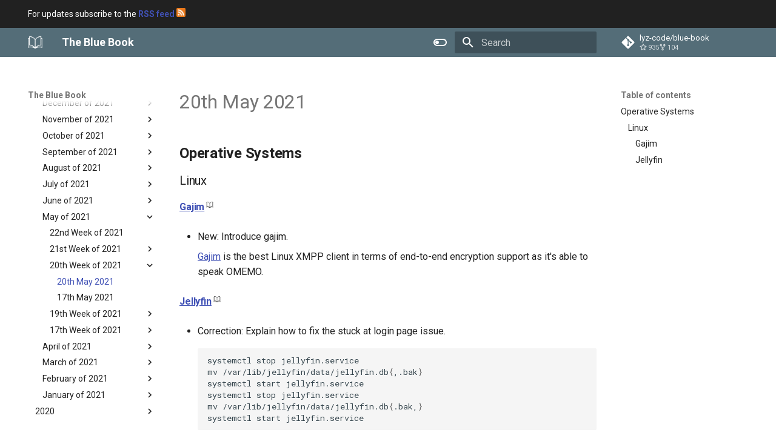

--- FILE ---
content_type: text/html; charset=utf-8
request_url: https://lyz-code.github.io/blue-book/newsletter/2021_05_20/
body_size: 31551
content:
<!doctype html><html lang=en class=no-js> <head><meta charset=utf-8><meta name=viewport content="width=device-width,initial-scale=1"><meta name=description content="My personal digital garden"><meta name=author content=Lyz><link href=https://lyz-code.github.io/blue-book/newsletter/2021_05_20/ rel=canonical><link href=../2021_w20/ rel=prev><link href=../2021_05_17/ rel=next><link rel=icon href=../../assets/images/favicon.png><meta name=generator content="mkdocs-1.6.1, mkdocs-material-9.7.1"><title>20th May 2021 - The Blue Book</title><link rel=stylesheet href=../../assets/stylesheets/main.484c7ddc.min.css><link rel=stylesheet href=../../assets/stylesheets/palette.ab4e12ef.min.css><link rel=preconnect href=https://fonts.gstatic.com crossorigin><link rel=stylesheet href="https://fonts.googleapis.com/css?family=Roboto:300,300i,400,400i,700,700i%7CRoboto+Mono:400,400i,700,700i&display=fallback"><style>:root{--md-text-font:"Roboto";--md-code-font:"Roboto Mono"}</style><link rel=stylesheet href=../../css/timeago.css><link rel=stylesheet href=../../stylesheets/extra.css><link rel=stylesheet href=../../stylesheets/links.css><script>__md_scope=new URL("../..",location),__md_hash=e=>[...e].reduce(((e,_)=>(e<<5)-e+_.charCodeAt(0)),0),__md_get=(e,_=localStorage,t=__md_scope)=>JSON.parse(_.getItem(t.pathname+"."+e)),__md_set=(e,_,t=localStorage,a=__md_scope)=>{try{t.setItem(a.pathname+"."+e,JSON.stringify(_))}catch(e){}}</script></head> <body dir=ltr data-md-color-scheme=default data-md-color-primary=blue-grey data-md-color-accent=light-blue> <input class=md-toggle data-md-toggle=drawer type=checkbox id=__drawer autocomplete=off> <input class=md-toggle data-md-toggle=search type=checkbox id=__search autocomplete=off> <label class=md-overlay for=__drawer></label> <div data-md-component=skip> <a href=#operative-systems class=md-skip> Skip to content </a> </div> <div data-md-component=announce> <aside class=md-banner> <div class="md-banner__inner md-grid md-typeset"> For updates subscribe to the <a href=https://lyz-code.github.io/blue-book/newsletter/0_newsletter_index/ ><strong>RSS feed</strong></a> <img src=/blue-book/img/orange_logo.png height=15 width=15> </div> </aside> </div> <header class="md-header md-header--shadow" data-md-component=header> <nav class="md-header__inner md-grid" aria-label=Header> <a href=../.. title="The Blue Book" class="md-header__button md-logo" aria-label="The Blue Book" data-md-component=logo> <img src=../../img/logo.bmp alt=logo> </a> <label class="md-header__button md-icon" for=__drawer> <svg xmlns=http://www.w3.org/2000/svg viewbox="0 0 24 24"><path d="M3 6h18v2H3zm0 5h18v2H3zm0 5h18v2H3z"/></svg> </label> <div class=md-header__title data-md-component=header-title> <div class=md-header__ellipsis> <div class=md-header__topic> <span class=md-ellipsis> The Blue Book </span> </div> <div class=md-header__topic data-md-component=header-topic> <span class=md-ellipsis> 20th May 2021 </span> </div> </div> </div> <form class=md-header__option data-md-component=palette> <input class=md-option data-md-color-media="(prefers-color-scheme: light)" data-md-color-scheme=default data-md-color-primary=blue-grey data-md-color-accent=light-blue aria-label="Switch to dark mode" type=radio name=__palette id=__palette_0> <label class="md-header__button md-icon" title="Switch to dark mode" for=__palette_1 hidden> <svg xmlns=http://www.w3.org/2000/svg viewbox="0 0 24 24"><path d="M17 6H7c-3.31 0-6 2.69-6 6s2.69 6 6 6h10c3.31 0 6-2.69 6-6s-2.69-6-6-6m0 10H7c-2.21 0-4-1.79-4-4s1.79-4 4-4h10c2.21 0 4 1.79 4 4s-1.79 4-4 4M7 9c-1.66 0-3 1.34-3 3s1.34 3 3 3 3-1.34 3-3-1.34-3-3-3"/></svg> </label> <input class=md-option data-md-color-media="(prefers-color-scheme: dark)" data-md-color-scheme=slate data-md-color-primary=blue-grey data-md-color-accent=light-blue aria-label="Switch to light mode" type=radio name=__palette id=__palette_1> <label class="md-header__button md-icon" title="Switch to light mode" for=__palette_0 hidden> <svg xmlns=http://www.w3.org/2000/svg viewbox="0 0 24 24"><path d="M17 7H7a5 5 0 0 0-5 5 5 5 0 0 0 5 5h10a5 5 0 0 0 5-5 5 5 0 0 0-5-5m0 8a3 3 0 0 1-3-3 3 3 0 0 1 3-3 3 3 0 0 1 3 3 3 3 0 0 1-3 3"/></svg> </label> </form> <script>var palette=__md_get("__palette");if(palette&&palette.color){if("(prefers-color-scheme)"===palette.color.media){var media=matchMedia("(prefers-color-scheme: light)"),input=document.querySelector(media.matches?"[data-md-color-media='(prefers-color-scheme: light)']":"[data-md-color-media='(prefers-color-scheme: dark)']");palette.color.media=input.getAttribute("data-md-color-media"),palette.color.scheme=input.getAttribute("data-md-color-scheme"),palette.color.primary=input.getAttribute("data-md-color-primary"),palette.color.accent=input.getAttribute("data-md-color-accent")}for(var[key,value]of Object.entries(palette.color))document.body.setAttribute("data-md-color-"+key,value)}</script> <label class="md-header__button md-icon" for=__search> <svg xmlns=http://www.w3.org/2000/svg viewbox="0 0 24 24"><path d="M9.5 3A6.5 6.5 0 0 1 16 9.5c0 1.61-.59 3.09-1.56 4.23l.27.27h.79l5 5-1.5 1.5-5-5v-.79l-.27-.27A6.52 6.52 0 0 1 9.5 16 6.5 6.5 0 0 1 3 9.5 6.5 6.5 0 0 1 9.5 3m0 2C7 5 5 7 5 9.5S7 14 9.5 14 14 12 14 9.5 12 5 9.5 5"/></svg> </label> <div class=md-search data-md-component=search role=dialog> <label class=md-search__overlay for=__search></label> <div class=md-search__inner role=search> <form class=md-search__form name=search> <input type=text class=md-search__input name=query aria-label=Search placeholder=Search autocapitalize=off autocorrect=off autocomplete=off spellcheck=false data-md-component=search-query required> <label class="md-search__icon md-icon" for=__search> <svg xmlns=http://www.w3.org/2000/svg viewbox="0 0 24 24"><path d="M9.5 3A6.5 6.5 0 0 1 16 9.5c0 1.61-.59 3.09-1.56 4.23l.27.27h.79l5 5-1.5 1.5-5-5v-.79l-.27-.27A6.52 6.52 0 0 1 9.5 16 6.5 6.5 0 0 1 3 9.5 6.5 6.5 0 0 1 9.5 3m0 2C7 5 5 7 5 9.5S7 14 9.5 14 14 12 14 9.5 12 5 9.5 5"/></svg> <svg xmlns=http://www.w3.org/2000/svg viewbox="0 0 24 24"><path d="M20 11v2H8l5.5 5.5-1.42 1.42L4.16 12l7.92-7.92L13.5 5.5 8 11z"/></svg> </label> <nav class=md-search__options aria-label=Search> <button type=reset class="md-search__icon md-icon" title=Clear aria-label=Clear tabindex=-1> <svg xmlns=http://www.w3.org/2000/svg viewbox="0 0 24 24"><path d="M19 6.41 17.59 5 12 10.59 6.41 5 5 6.41 10.59 12 5 17.59 6.41 19 12 13.41 17.59 19 19 17.59 13.41 12z"/></svg> </button> </nav> <div class=md-search__suggest data-md-component=search-suggest></div> </form> <div class=md-search__output> <div class=md-search__scrollwrap tabindex=0 data-md-scrollfix> <div class=md-search-result data-md-component=search-result> <div class=md-search-result__meta> Initializing search </div> <ol class=md-search-result__list role=presentation></ol> </div> </div> </div> </div> </div> <div class=md-header__source> <a href=https://github.com/lyz-code/blue-book title="Go to repository" class=md-source data-md-component=source> <div class="md-source__icon md-icon"> <svg xmlns=http://www.w3.org/2000/svg viewbox="0 0 448 512"><!-- Font Awesome Free 7.1.0 by @fontawesome - https://fontawesome.com License - https://fontawesome.com/license/free (Icons: CC BY 4.0, Fonts: SIL OFL 1.1, Code: MIT License) Copyright 2025 Fonticons, Inc.--><path d="M439.6 236.1 244 40.5c-5.4-5.5-12.8-8.5-20.4-8.5s-15 3-20.4 8.4L162.5 81l51.5 51.5c27.1-9.1 52.7 16.8 43.4 43.7l49.7 49.7c34.2-11.8 61.2 31 35.5 56.7-26.5 26.5-70.2-2.9-56-37.3L240.3 199v121.9c25.3 12.5 22.3 41.8 9.1 55-6.4 6.4-15.2 10.1-24.3 10.1s-17.8-3.6-24.3-10.1c-17.6-17.6-11.1-46.9 11.2-56v-123c-20.8-8.5-24.6-30.7-18.6-45L142.6 101 8.5 235.1C3 240.6 0 247.9 0 255.5s3 15 8.5 20.4l195.6 195.7c5.4 5.4 12.7 8.4 20.4 8.4s15-3 20.4-8.4l194.7-194.7c5.4-5.4 8.4-12.8 8.4-20.4s-3-15-8.4-20.4"/></svg> </div> <div class=md-source__repository> lyz-code/blue-book </div> </a> </div> </nav> </header> <div class=md-container data-md-component=container> <main class=md-main data-md-component=main> <div class="md-main__inner md-grid"> <div class="md-sidebar md-sidebar--primary" data-md-component=sidebar data-md-type=navigation> <div class=md-sidebar__scrollwrap> <div class=md-sidebar__inner> <nav class="md-nav md-nav--primary" aria-label=Navigation data-md-level=0> <label class=md-nav__title for=__drawer> <a href=../.. title="The Blue Book" class="md-nav__button md-logo" aria-label="The Blue Book" data-md-component=logo> <img src=../../img/logo.bmp alt=logo> </a> The Blue Book </label> <div class=md-nav__source> <a href=https://github.com/lyz-code/blue-book title="Go to repository" class=md-source data-md-component=source> <div class="md-source__icon md-icon"> <svg xmlns=http://www.w3.org/2000/svg viewbox="0 0 448 512"><!-- Font Awesome Free 7.1.0 by @fontawesome - https://fontawesome.com License - https://fontawesome.com/license/free (Icons: CC BY 4.0, Fonts: SIL OFL 1.1, Code: MIT License) Copyright 2025 Fonticons, Inc.--><path d="M439.6 236.1 244 40.5c-5.4-5.5-12.8-8.5-20.4-8.5s-15 3-20.4 8.4L162.5 81l51.5 51.5c27.1-9.1 52.7 16.8 43.4 43.7l49.7 49.7c34.2-11.8 61.2 31 35.5 56.7-26.5 26.5-70.2-2.9-56-37.3L240.3 199v121.9c25.3 12.5 22.3 41.8 9.1 55-6.4 6.4-15.2 10.1-24.3 10.1s-17.8-3.6-24.3-10.1c-17.6-17.6-11.1-46.9 11.2-56v-123c-20.8-8.5-24.6-30.7-18.6-45L142.6 101 8.5 235.1C3 240.6 0 247.9 0 255.5s3 15 8.5 20.4l195.6 195.7c5.4 5.4 12.7 8.4 20.4 8.4s15-3 20.4-8.4l194.7-194.7c5.4-5.4 8.4-12.8 8.4-20.4s-3-15-8.4-20.4"/></svg> </div> <div class=md-source__repository> lyz-code/blue-book </div> </a> </div> <ul class=md-nav__list data-md-scrollfix> <li class=md-nav__item> <a href=../.. class=md-nav__link> <span class=md-ellipsis> Introduction </span> </a> </li> <li class="md-nav__item md-nav__item--nested"> <input class="md-nav__toggle md-toggle " type=checkbox id=__nav_2> <div class="md-nav__link md-nav__container"> <a href=../../activism/ class="md-nav__link "> <span class=md-ellipsis> Militancy </span> </a> <label class="md-nav__link " for=__nav_2 id=__nav_2_label tabindex=0> <span class="md-nav__icon md-icon"></span> </label> </div> <nav class=md-nav data-md-level=1 aria-labelledby=__nav_2_label aria-expanded=false> <label class=md-nav__title for=__nav_2> <span class="md-nav__icon md-icon"></span> Militancy </label> <ul class=md-nav__list data-md-scrollfix> <li class="md-nav__item md-nav__item--nested"> <input class="md-nav__toggle md-toggle " type=checkbox id=__nav_2_1> <div class="md-nav__link md-nav__container"> <a href=../../antifascism/ class="md-nav__link "> <span class=md-ellipsis> Antifascism </span> </a> <label class="md-nav__link " for=__nav_2_1 id=__nav_2_1_label tabindex=0> <span class="md-nav__icon md-icon"></span> </label> </div> <nav class=md-nav data-md-level=2 aria-labelledby=__nav_2_1_label aria-expanded=false> <label class=md-nav__title for=__nav_2_1> <span class="md-nav__icon md-icon"></span> Antifascism </label> <ul class=md-nav__list data-md-scrollfix> <li class=md-nav__item> <a href=../../antifascist_actions/ class=md-nav__link> <span class=md-ellipsis> Antifascist Actions </span> </a> </li> </ul> </nav> </li> <li class="md-nav__item md-nav__item--nested"> <input class="md-nav__toggle md-toggle " type=checkbox id=__nav_2_2> <label class=md-nav__link for=__nav_2_2 id=__nav_2_2_label tabindex=0> <span class=md-ellipsis> Hacktivism </span> <span class="md-nav__icon md-icon"></span> </label> <nav class=md-nav data-md-level=2 aria-labelledby=__nav_2_2_label aria-expanded=false> <label class=md-nav__title for=__nav_2_2> <span class="md-nav__icon md-icon"></span> Hacktivism </label> <ul class=md-nav__list data-md-scrollfix> <li class="md-nav__item md-nav__item--nested"> <input class="md-nav__toggle md-toggle " type=checkbox id=__nav_2_2_1> <div class="md-nav__link md-nav__container"> <a href=../../hacktivist_gatherings/ class="md-nav__link "> <span class=md-ellipsis> Gatherings </span> </a> <label class="md-nav__link " for=__nav_2_2_1 id=__nav_2_2_1_label tabindex=0> <span class="md-nav__icon md-icon"></span> </label> </div> <nav class=md-nav data-md-level=3 aria-labelledby=__nav_2_2_1_label aria-expanded=false> <label class=md-nav__title for=__nav_2_2_1> <span class="md-nav__icon md-icon"></span> Gatherings </label> <ul class=md-nav__list data-md-scrollfix> <li class=md-nav__item> <a href=../../ccc/ class=md-nav__link> <span class=md-ellipsis> Chaos Communication Congress </span> </a> </li> </ul> </nav> </li> <li class=md-nav__item> <a href=../../hacktivist_collectives/ class=md-nav__link> <span class=md-ellipsis> Collectives </span> </a> </li> <li class="md-nav__item md-nav__item--nested"> <input class="md-nav__toggle md-toggle " type=checkbox id=__nav_2_2_3> <label class=md-nav__link for=__nav_2_2_3 id=__nav_2_2_3_label tabindex=0> <span class=md-ellipsis> Tools </span> <span class="md-nav__icon md-icon"></span> </label> <nav class=md-nav data-md-level=3 aria-labelledby=__nav_2_2_3_label aria-expanded=false> <label class=md-nav__title for=__nav_2_2_3> <span class="md-nav__icon md-icon"></span> Tools </label> <ul class=md-nav__list data-md-scrollfix> <li class=md-nav__item> <a href=../../mobile_verification_toolkit/ class=md-nav__link> <span class=md-ellipsis> Mobile Verification Toolkit </span> </a> </li> </ul> </nav> </li> </ul> </nav> </li> <li class=md-nav__item> <a href=../../anticolonialism/ class=md-nav__link> <span class=md-ellipsis> Anti-Colonialism </span> </a> </li> <li class=md-nav__item> <a href=../../antitransphobia/ class=md-nav__link> <span class=md-ellipsis> Anti-Transphobia </span> </a> </li> <li class=md-nav__item> <a href=../../antiracism/ class=md-nav__link> <span class=md-ellipsis> Anti-Racism </span> </a> </li> <li class=md-nav__item> <a href=../../anticapacitismo/ class=md-nav__link> <span class=md-ellipsis> Anticapacitismo </span> </a> </li> <li class="md-nav__item md-nav__item--nested"> <input class="md-nav__toggle md-toggle " type=checkbox id=__nav_2_7> <div class="md-nav__link md-nav__container"> <a href=../../diversity/ class="md-nav__link "> <span class=md-ellipsis> Diversity, Equity and Inclusion </span> </a> <label class="md-nav__link " for=__nav_2_7 id=__nav_2_7_label tabindex=0> <span class="md-nav__icon md-icon"></span> </label> </div> <nav class=md-nav data-md-level=2 aria-labelledby=__nav_2_7_label aria-expanded=false> <label class=md-nav__title for=__nav_2_7> <span class="md-nav__icon md-icon"></span> Diversity, Equity and Inclusion </label> <ul class=md-nav__list data-md-scrollfix> <li class=md-nav__item> <a href=../../anonymous_feedback/ class=md-nav__link> <span class=md-ellipsis> Anonymous Feedback </span> </a> </li> </ul> </nav> </li> <li class="md-nav__item md-nav__item--nested"> <input class="md-nav__toggle md-toggle " type=checkbox id=__nav_2_8> <div class="md-nav__link md-nav__container"> <a href=../../feminism/ class="md-nav__link "> <span class=md-ellipsis> Feminism </span> </a> <label class="md-nav__link " for=__nav_2_8 id=__nav_2_8_label tabindex=0> <span class="md-nav__icon md-icon"></span> </label> </div> <nav class=md-nav data-md-level=2 aria-labelledby=__nav_2_8_label aria-expanded=false> <label class=md-nav__title for=__nav_2_8> <span class="md-nav__icon md-icon"></span> Feminism </label> <ul class=md-nav__list data-md-scrollfix> <li class=md-nav__item> <a href=../../feminism/privileges/ class=md-nav__link> <span class=md-ellipsis> Privileges </span> </a> </li> </ul> </nav> </li> <li class=md-nav__item> <a href=../../palestine/ class=md-nav__link> <span class=md-ellipsis> Palestine </span> </a> </li> <li class=md-nav__item> <a href=../../estupas/ class=md-nav__link> <span class=md-ellipsis> Detección de estupas </span> </a> </li> <li class=md-nav__item> <a href=../../conflicto/ class=md-nav__link> <span class=md-ellipsis> Conflicto </span> </a> </li> <li class=md-nav__item> <a href=../../anarchism/ class=md-nav__link> <span class=md-ellipsis> Anarchism </span> </a> </li> <li class="md-nav__item md-nav__item--nested"> <input class="md-nav__toggle md-toggle " type=checkbox id=__nav_2_13> <div class="md-nav__link md-nav__container"> <a href=../../memoria_historica/ class="md-nav__link "> <span class=md-ellipsis> Memoria histórica </span> </a> <label class="md-nav__link " for=__nav_2_13 id=__nav_2_13_label tabindex=0> <span class="md-nav__icon md-icon"></span> </label> </div> <nav class=md-nav data-md-level=2 aria-labelledby=__nav_2_13_label aria-expanded=false> <label class=md-nav__title for=__nav_2_13> <span class="md-nav__icon md-icon"></span> Memoria histórica </label> <ul class=md-nav__list data-md-scrollfix> <li class=md-nav__item> <a href=../../conflicto_vasco/ class=md-nav__link> <span class=md-ellipsis> Conflicto vasco </span> </a> </li> </ul> </nav> </li> <li class=md-nav__item> <a href=../../antitourism/ class=md-nav__link> <span class=md-ellipsis> Anti-Tourism </span> </a> </li> <li class=md-nav__item> <a href=../../mentoring/ class=md-nav__link> <span class=md-ellipsis> Mentoring </span> </a> </li> <li class=md-nav__item> <a href=../../free_knowledge/ class=md-nav__link> <span class=md-ellipsis> Free Knowledge </span> </a> </li> <li class=md-nav__item> <a href=../../free_software/ class=md-nav__link> <span class=md-ellipsis> Free Software </span> </a> </li> <li class=md-nav__item> <a href=../../environmentalism/ class=md-nav__link> <span class=md-ellipsis> Environmentalism </span> </a> </li> <li class="md-nav__item md-nav__item--nested"> <input class="md-nav__toggle md-toggle " type=checkbox id=__nav_2_19> <div class="md-nav__link md-nav__container"> <a href=../../laboral/ class="md-nav__link "> <span class=md-ellipsis> Laboral </span> </a> <label class="md-nav__link " for=__nav_2_19 id=__nav_2_19_label tabindex=0> <span class="md-nav__icon md-icon"></span> </label> </div> <nav class=md-nav data-md-level=2 aria-labelledby=__nav_2_19_label aria-expanded=false> <label class=md-nav__title for=__nav_2_19> <span class="md-nav__icon md-icon"></span> Laboral </label> <ul class=md-nav__list data-md-scrollfix> <li class=md-nav__item> <a href=../../trabajadoras_del_hogar/ class=md-nav__link> <span class=md-ellipsis> Trabajadoras del hogar </span> </a> </li> </ul> </nav> </li> <li class="md-nav__item md-nav__item--nested"> <input class="md-nav__toggle md-toggle " type=checkbox id=__nav_2_20> <div class="md-nav__link md-nav__container"> <a href=../../collaborating_tools/ class="md-nav__link "> <span class=md-ellipsis> Collaborating tools </span> </a> <label class="md-nav__link " for=__nav_2_20 id=__nav_2_20_label tabindex=0> <span class="md-nav__icon md-icon"></span> </label> </div> <nav class=md-nav data-md-level=2 aria-labelledby=__nav_2_20_label aria-expanded=false> <label class=md-nav__title for=__nav_2_20> <span class="md-nav__icon md-icon"></span> Collaborating tools </label> <ul class=md-nav__list data-md-scrollfix> <li class="md-nav__item md-nav__item--nested"> <input class="md-nav__toggle md-toggle " type=checkbox id=__nav_2_20_1> <div class="md-nav__link md-nav__container"> <a href=../../investigative_journalism/ class="md-nav__link "> <span class=md-ellipsis> Investigative journalism </span> </a> <label class="md-nav__link " for=__nav_2_20_1 id=__nav_2_20_1_label tabindex=0> <span class="md-nav__icon md-icon"></span> </label> </div> <nav class=md-nav data-md-level=3 aria-labelledby=__nav_2_20_1_label aria-expanded=false> <label class=md-nav__title for=__nav_2_20_1> <span class="md-nav__icon md-icon"></span> Investigative journalism </label> <ul class=md-nav__list data-md-scrollfix> <li class=md-nav__item> <a href=../../aleph/ class=md-nav__link> <span class=md-ellipsis> Aleph </span> </a> </li> </ul> </nav> </li> </ul> </nav> </li> <li class="md-nav__item md-nav__item--nested"> <input class="md-nav__toggle md-toggle " type=checkbox id=__nav_2_21> <div class="md-nav__link md-nav__container"> <a href=../../conference_organisation/ class="md-nav__link "> <span class=md-ellipsis> Conference organisation </span> </a> <label class="md-nav__link " for=__nav_2_21 id=__nav_2_21_label tabindex=0> <span class="md-nav__icon md-icon"></span> </label> </div> <nav class=md-nav data-md-level=2 aria-labelledby=__nav_2_21_label aria-expanded=false> <label class=md-nav__title for=__nav_2_21> <span class="md-nav__icon md-icon"></span> Conference organisation </label> <ul class=md-nav__list data-md-scrollfix> <li class=md-nav__item> <a href=../../pretalx/ class=md-nav__link> <span class=md-ellipsis> pretalx </span> </a> </li> </ul> </nav> </li> <li class=md-nav__item> <a href=../../luddites/ class=md-nav__link> <span class=md-ellipsis> Luddites </span> </a> </li> <li class=md-nav__item> <a href=../../osint/ class=md-nav__link> <span class=md-ellipsis> OSINT </span> </a> </li> </ul> </nav> </li> <li class="md-nav__item md-nav__item--nested"> <input class="md-nav__toggle md-toggle " type=checkbox id=__nav_3> <div class="md-nav__link md-nav__container"> <a href=../../life_management/ class="md-nav__link "> <span class=md-ellipsis> Life navigation </span> </a> <label class="md-nav__link " for=__nav_3 id=__nav_3_label tabindex=0> <span class="md-nav__icon md-icon"></span> </label> </div> <nav class=md-nav data-md-level=1 aria-labelledby=__nav_3_label aria-expanded=false> <label class=md-nav__title for=__nav_3> <span class="md-nav__icon md-icon"></span> Life navigation </label> <ul class=md-nav__list data-md-scrollfix> <li class="md-nav__item md-nav__item--nested"> <input class="md-nav__toggle md-toggle " type=checkbox id=__nav_3_1> <div class="md-nav__link md-nav__container"> <a href=../../time_management/ class="md-nav__link "> <span class=md-ellipsis> Time navigation </span> </a> <label class="md-nav__link " for=__nav_3_1 id=__nav_3_1_label tabindex=0> <span class="md-nav__icon md-icon"></span> </label> </div> <nav class=md-nav data-md-level=2 aria-labelledby=__nav_3_1_label aria-expanded=false> <label class=md-nav__title for=__nav_3_1> <span class="md-nav__icon md-icon"></span> Time navigation </label> <ul class=md-nav__list data-md-scrollfix> <li class="md-nav__item md-nav__item--nested"> <input class="md-nav__toggle md-toggle " type=checkbox id=__nav_3_1_1> <div class="md-nav__link md-nav__container"> <a href=../../time_management_abstraction_levels/ class="md-nav__link "> <span class=md-ellipsis> Time navigation abstraction levels </span> </a> <label class="md-nav__link " for=__nav_3_1_1 id=__nav_3_1_1_label tabindex=0> <span class="md-nav__icon md-icon"></span> </label> </div> <nav class=md-nav data-md-level=3 aria-labelledby=__nav_3_1_1_label aria-expanded=false> <label class=md-nav__title for=__nav_3_1_1> <span class="md-nav__icon md-icon"></span> Time navigation abstraction levels </label> <ul class=md-nav__list data-md-scrollfix> <li class=md-nav__item> <a href=../../identities/ class=md-nav__link> <span class=md-ellipsis> Identities </span> </a> </li> <li class=md-nav__item> <a href=../../axis/ class=md-nav__link> <span class=md-ellipsis> Axis </span> </a> </li> </ul> </nav> </li> <li class=md-nav__item> <a href=../../action_management/ class=md-nav__link> <span class=md-ellipsis> Action Management </span> </a> </li> <li class="md-nav__item md-nav__item--nested"> <input class="md-nav__toggle md-toggle " type=checkbox id=__nav_3_1_3> <div class="md-nav__link md-nav__container"> <a href=../../roadmap_adjustment/ class="md-nav__link "> <span class=md-ellipsis> Roadmap Adjustment </span> </a> <label class="md-nav__link " for=__nav_3_1_3 id=__nav_3_1_3_label tabindex=0> <span class="md-nav__icon md-icon"></span> </label> </div> <nav class=md-nav data-md-level=3 aria-labelledby=__nav_3_1_3_label aria-expanded=false> <label class=md-nav__title for=__nav_3_1_3> <span class="md-nav__icon md-icon"></span> Roadmap Adjustment </label> <ul class=md-nav__list data-md-scrollfix> <li class=md-nav__item> <a href=../../strategy/ class=md-nav__link> <span class=md-ellipsis> Strategy </span> </a> </li> <li class=md-nav__item> <a href=../../systems_thinking/ class=md-nav__link> <span class=md-ellipsis> Systems Thinking </span> </a> </li> </ul> </nav> </li> <li class="md-nav__item md-nav__item--nested"> <input class="md-nav__toggle md-toggle " type=checkbox id=__nav_3_1_4> <div class="md-nav__link md-nav__container"> <a href=../../roadmap_tools/ class="md-nav__link "> <span class=md-ellipsis> Roadmap Management Tools </span> </a> <label class="md-nav__link " for=__nav_3_1_4 id=__nav_3_1_4_label tabindex=0> <span class="md-nav__icon md-icon"></span> </label> </div> <nav class=md-nav data-md-level=3 aria-labelledby=__nav_3_1_4_label aria-expanded=false> <label class=md-nav__title for=__nav_3_1_4> <span class="md-nav__icon md-icon"></span> Roadmap Management Tools </label> <ul class=md-nav__list data-md-scrollfix> <li class="md-nav__item md-nav__item--nested"> <input class="md-nav__toggle md-toggle " type=checkbox id=__nav_3_1_4_1> <div class="md-nav__link md-nav__container"> <a href=../../orgmode/ class="md-nav__link "> <span class=md-ellipsis> Org Mode </span> </a> <label class="md-nav__link " for=__nav_3_1_4_1 id=__nav_3_1_4_1_label tabindex=0> <span class="md-nav__icon md-icon"></span> </label> </div> <nav class=md-nav data-md-level=4 aria-labelledby=__nav_3_1_4_1_label aria-expanded=false> <label class=md-nav__title for=__nav_3_1_4_1> <span class="md-nav__icon md-icon"></span> Org Mode </label> <ul class=md-nav__list data-md-scrollfix> <li class=md-nav__item> <a href=../../org_rw/ class=md-nav__link> <span class=md-ellipsis> Org-rw </span> </a> </li> <li class=md-nav__item> <a href=../../orgzly/ class=md-nav__link> <span class=md-ellipsis> Orgzly </span> </a> </li> </ul> </nav> </li> <li class=md-nav__item> <a href=../../openproject/ class=md-nav__link> <span class=md-ellipsis> OpenProject </span> </a> </li> </ul> </nav> </li> <li class=md-nav__item> <a href=../../habit_management/ class=md-nav__link> <span class=md-ellipsis> Habit management </span> </a> </li> <li class="md-nav__item md-nav__item--nested"> <input class="md-nav__toggle md-toggle " type=checkbox id=__nav_3_1_6> <div class="md-nav__link md-nav__container"> <a href=../../interruption_management/ class="md-nav__link "> <span class=md-ellipsis> Interruption management </span> </a> <label class="md-nav__link " for=__nav_3_1_6 id=__nav_3_1_6_label tabindex=0> <span class="md-nav__icon md-icon"></span> </label> </div> <nav class=md-nav data-md-level=3 aria-labelledby=__nav_3_1_6_label aria-expanded=false> <label class=md-nav__title for=__nav_3_1_6> <span class="md-nav__icon md-icon"></span> Interruption management </label> <ul class=md-nav__list data-md-scrollfix> <li class="md-nav__item md-nav__item--nested"> <input class="md-nav__toggle md-toggle " type=checkbox id=__nav_3_1_6_1> <label class=md-nav__link for=__nav_3_1_6_1 id=__nav_3_1_6_1_label tabindex=0> <span class=md-ellipsis> Interruption Management Analysis </span> <span class="md-nav__icon md-icon"></span> </label> <nav class=md-nav data-md-level=4 aria-labelledby=__nav_3_1_6_1_label aria-expanded=false> <label class=md-nav__title for=__nav_3_1_6_1> <span class="md-nav__icon md-icon"></span> Interruption Management Analysis </label> <ul class=md-nav__list data-md-scrollfix> <li class=md-nav__item> <a href=../../work_interruption_analysis/ class=md-nav__link> <span class=md-ellipsis> Work Interruption Analysis </span> </a> </li> <li class=md-nav__item> <a href=../../personal_interruption_analysis/ class=md-nav__link> <span class=md-ellipsis> Personal Interruption Analysis </span> </a> </li> </ul> </nav> </li> </ul> </nav> </li> <li class=md-nav__item> <a href=../../week_management/ class=md-nav__link> <span class=md-ellipsis> Week management </span> </a> </li> <li class="md-nav__item md-nav__item--nested"> <input class="md-nav__toggle md-toggle " type=checkbox id=__nav_3_1_8> <div class="md-nav__link md-nav__container"> <a href=../../calendar_management/ class="md-nav__link "> <span class=md-ellipsis> Calendar management </span> </a> <label class="md-nav__link " for=__nav_3_1_8 id=__nav_3_1_8_label tabindex=0> <span class="md-nav__icon md-icon"></span> </label> </div> <nav class=md-nav data-md-level=3 aria-labelledby=__nav_3_1_8_label aria-expanded=false> <label class=md-nav__title for=__nav_3_1_8> <span class="md-nav__icon md-icon"></span> Calendar management </label> <ul class=md-nav__list data-md-scrollfix> <li class="md-nav__item md-nav__item--nested"> <input class="md-nav__toggle md-toggle " type=checkbox id=__nav_3_1_8_1> <label class=md-nav__link for=__nav_3_1_8_1 id=__nav_3_1_8_1_label tabindex=0> <span class=md-ellipsis> Calendar automation </span> <span class="md-nav__icon md-icon"></span> </label> <nav class=md-nav data-md-level=4 aria-labelledby=__nav_3_1_8_1_label aria-expanded=false> <label class=md-nav__title for=__nav_3_1_8_1> <span class="md-nav__icon md-icon"></span> Calendar automation </label> <ul class=md-nav__list data-md-scrollfix> <li class=md-nav__item> <a href=../../vdirsyncer/ class=md-nav__link> <span class=md-ellipsis> vdirsyncer </span> </a> </li> </ul> </nav> </li> <li class="md-nav__item md-nav__item--nested"> <input class="md-nav__toggle md-toggle " type=checkbox id=__nav_3_1_8_2> <label class=md-nav__link for=__nav_3_1_8_2 id=__nav_3_1_8_2_label tabindex=0> <span class=md-ellipsis> Calendar clients </span> <span class="md-nav__icon md-icon"></span> </label> <nav class=md-nav data-md-level=4 aria-labelledby=__nav_3_1_8_2_label aria-expanded=false> <label class=md-nav__title for=__nav_3_1_8_2> <span class="md-nav__icon md-icon"></span> Calendar clients </label> <ul class=md-nav__list data-md-scrollfix> <li class=md-nav__item> <a href=../../khal/ class=md-nav__link> <span class=md-ellipsis> Khal </span> </a> </li> </ul> </nav> </li> <li class=md-nav__item> <a href=../../gancio/ class=md-nav__link> <span class=md-ellipsis> Gancio </span> </a> </li> </ul> </nav> </li> <li class="md-nav__item md-nav__item--nested"> <input class="md-nav__toggle md-toggle " type=checkbox id=__nav_3_1_9> <label class=md-nav__link for=__nav_3_1_9 id=__nav_3_1_9_label tabindex=0> <span class=md-ellipsis> Time management theories </span> <span class="md-nav__icon md-icon"></span> </label> <nav class=md-nav data-md-level=3 aria-labelledby=__nav_3_1_9_label aria-expanded=false> <label class=md-nav__title for=__nav_3_1_9> <span class="md-nav__icon md-icon"></span> Time management theories </label> <ul class=md-nav__list data-md-scrollfix> <li class=md-nav__item> <a href=../../gtd/ class=md-nav__link> <span class=md-ellipsis> Getting Things Done </span> </a> </li> </ul> </nav> </li> </ul> </nav> </li> <li class=md-nav__item> <a href=../../year_reviews/ class=md-nav__link> <span class=md-ellipsis> Year reviews </span> </a> </li> <li class="md-nav__item md-nav__item--nested"> <input class="md-nav__toggle md-toggle " type=checkbox id=__nav_3_3> <label class=md-nav__link for=__nav_3_3 id=__nav_3_3_label tabindex=0> <span class=md-ellipsis> Life chores management </span> <span class="md-nav__icon md-icon"></span> </label> <nav class=md-nav data-md-level=2 aria-labelledby=__nav_3_3_label aria-expanded=false> <label class=md-nav__title for=__nav_3_3> <span class="md-nav__icon md-icon"></span> Life chores management </label> <ul class=md-nav__list data-md-scrollfix> <li class="md-nav__item md-nav__item--nested"> <input class="md-nav__toggle md-toggle " type=checkbox id=__nav_3_3_1> <label class=md-nav__link for=__nav_3_3_1 id=__nav_3_3_1_label tabindex=0> <span class=md-ellipsis> Trip management </span> <span class="md-nav__icon md-icon"></span> </label> <nav class=md-nav data-md-level=3 aria-labelledby=__nav_3_3_1_label aria-expanded=false> <label class=md-nav__title for=__nav_3_3_1> <span class="md-nav__icon md-icon"></span> Trip management </label> <ul class=md-nav__list data-md-scrollfix> <li class=md-nav__item> <a href=../../route_management/ class=md-nav__link> <span class=md-ellipsis> Route management </span> </a> </li> <li class=md-nav__item> <a href=../../map_management/ class=md-nav__link> <span class=md-ellipsis> Map management </span> </a> </li> <li class=md-nav__item> <a href=../../dawarich/ class=md-nav__link> <span class=md-ellipsis> dawarich </span> </a> </li> </ul> </nav> </li> <li class=md-nav__item> <a href=../../food_management/ class=md-nav__link> <span class=md-ellipsis> Food management </span> </a> </li> <li class="md-nav__item md-nav__item--nested"> <input class="md-nav__toggle md-toggle " type=checkbox id=__nav_3_3_3> <label class=md-nav__link for=__nav_3_3_3 id=__nav_3_3_3_label tabindex=0> <span class=md-ellipsis> Stock management </span> <span class="md-nav__icon md-icon"></span> </label> <nav class=md-nav data-md-level=3 aria-labelledby=__nav_3_3_3_label aria-expanded=false> <label class=md-nav__title for=__nav_3_3_3> <span class="md-nav__icon md-icon"></span> Stock management </label> <ul class=md-nav__list data-md-scrollfix> <li class=md-nav__item> <a href=../../grocy_management/ class=md-nav__link> <span class=md-ellipsis> Grocy </span> </a> </li> </ul> </nav> </li> <li class="md-nav__item md-nav__item--nested"> <input class="md-nav__toggle md-toggle " type=checkbox id=__nav_3_3_4> <div class="md-nav__link md-nav__container"> <a href=../../money_management/ class="md-nav__link "> <span class=md-ellipsis> Money management </span> </a> <label class="md-nav__link " for=__nav_3_3_4 id=__nav_3_3_4_label tabindex=0> <span class="md-nav__icon md-icon"></span> </label> </div> <nav class=md-nav data-md-level=3 aria-labelledby=__nav_3_3_4_label aria-expanded=false> <label class=md-nav__title for=__nav_3_3_4> <span class="md-nav__icon md-icon"></span> Money management </label> <ul class=md-nav__list data-md-scrollfix> <li class="md-nav__item md-nav__item--nested"> <input class="md-nav__toggle md-toggle " type=checkbox id=__nav_3_3_4_1> <div class="md-nav__link md-nav__container"> <a href=../../beancount/ class="md-nav__link "> <span class=md-ellipsis> beancount </span> </a> <label class="md-nav__link " for=__nav_3_3_4_1 id=__nav_3_3_4_1_label tabindex=0> <span class="md-nav__icon md-icon"></span> </label> </div> <nav class=md-nav data-md-level=4 aria-labelledby=__nav_3_3_4_1_label aria-expanded=false> <label class=md-nav__title for=__nav_3_3_4_1> <span class="md-nav__icon md-icon"></span> beancount </label> <ul class=md-nav__list data-md-scrollfix> <li class=md-nav__item> <a href=../../bean_sql/ class=md-nav__link> <span class=md-ellipsis> bean-sql </span> </a> </li> <li class=md-nav__item> <a href=../../fava_dashboards/ class=md-nav__link> <span class=md-ellipsis> Fava Dashboards </span> </a> </li> </ul> </nav> </li> </ul> </nav> </li> <li class="md-nav__item md-nav__item--nested"> <input class="md-nav__toggle md-toggle " type=checkbox id=__nav_3_3_5> <div class="md-nav__link md-nav__container"> <a href=../../tool_management/ class="md-nav__link "> <span class=md-ellipsis> Tools management </span> </a> <label class="md-nav__link " for=__nav_3_3_5 id=__nav_3_3_5_label tabindex=0> <span class="md-nav__icon md-icon"></span> </label> </div> <nav class=md-nav data-md-level=3 aria-labelledby=__nav_3_3_5_label aria-expanded=false> <label class=md-nav__title for=__nav_3_3_5> <span class="md-nav__icon md-icon"></span> Tools management </label> <ul class=md-nav__list data-md-scrollfix> <li class="md-nav__item md-nav__item--nested"> <input class="md-nav__toggle md-toggle " type=checkbox id=__nav_3_3_5_1> <div class="md-nav__link md-nav__container"> <a href=../../email_management/ class="md-nav__link "> <span class=md-ellipsis> Email management </span> </a> <label class="md-nav__link " for=__nav_3_3_5_1 id=__nav_3_3_5_1_label tabindex=0> <span class="md-nav__icon md-icon"></span> </label> </div> <nav class=md-nav data-md-level=4 aria-labelledby=__nav_3_3_5_1_label aria-expanded=false> <label class=md-nav__title for=__nav_3_3_5_1> <span class="md-nav__icon md-icon"></span> Email management </label> <ul class=md-nav__list data-md-scrollfix> <li class="md-nav__item md-nav__item--nested"> <input class="md-nav__toggle md-toggle " type=checkbox id=__nav_3_3_5_1_1> <div class="md-nav__link md-nav__container"> <a href=../../email_automation/ class="md-nav__link "> <span class=md-ellipsis> Email automation </span> </a> <label class="md-nav__link " for=__nav_3_3_5_1_1 id=__nav_3_3_5_1_1_label tabindex=0> <span class="md-nav__icon md-icon"></span> </label> </div> <nav class=md-nav data-md-level=5 aria-labelledby=__nav_3_3_5_1_1_label aria-expanded=false> <label class=md-nav__title for=__nav_3_3_5_1_1> <span class="md-nav__icon md-icon"></span> Email automation </label> <ul class=md-nav__list data-md-scrollfix> <li class="md-nav__item md-nav__item--nested"> <input class="md-nav__toggle md-toggle " type=checkbox id=__nav_3_3_5_1_1_1> <label class=md-nav__link for=__nav_3_3_5_1_1_1 id=__nav_3_3_5_1_1_1_label tabindex=0> <span class=md-ellipsis> Email automation tools </span> <span class="md-nav__icon md-icon"></span> </label> <nav class=md-nav data-md-level=6 aria-labelledby=__nav_3_3_5_1_1_1_label aria-expanded=false> <label class=md-nav__title for=__nav_3_3_5_1_1_1> <span class="md-nav__icon md-icon"></span> Email automation tools </label> <ul class=md-nav__list data-md-scrollfix> <li class=md-nav__item> <a href=../../mbsync/ class=md-nav__link> <span class=md-ellipsis> mbsync </span> </a> </li> <li class=md-nav__item> <a href=../../afew/ class=md-nav__link> <span class=md-ellipsis> afew </span> </a> </li> <li class=md-nav__item> <a href=../../notmuch/ class=md-nav__link> <span class=md-ellipsis> notmuch </span> </a> </li> <li class=md-nav__item> <a href=../../mirador/ class=md-nav__link> <span class=md-ellipsis> mirador </span> </a> </li> </ul> </nav> </li> <li class="md-nav__item md-nav__item--nested"> <input class="md-nav__toggle md-toggle " type=checkbox id=__nav_3_3_5_1_1_2> <label class=md-nav__link for=__nav_3_3_5_1_1_2 id=__nav_3_3_5_1_1_2_label tabindex=0> <span class=md-ellipsis> Email automation libraries </span> <span class="md-nav__icon md-icon"></span> </label> <nav class=md-nav data-md-level=6 aria-labelledby=__nav_3_3_5_1_1_2_label aria-expanded=false> <label class=md-nav__title for=__nav_3_3_5_1_1_2> <span class="md-nav__icon md-icon"></span> Email automation libraries </label> <ul class=md-nav__list data-md-scrollfix> <li class=md-nav__item> <a href=../../mailbox/ class=md-nav__link> <span class=md-ellipsis> mailbox </span> </a> </li> <li class="md-nav__item md-nav__item--nested"> <input class="md-nav__toggle md-toggle " type=checkbox id=__nav_3_3_5_1_1_2_2> <label class=md-nav__link for=__nav_3_3_5_1_1_2_2 id=__nav_3_3_5_1_1_2_2_label tabindex=0> <span class=md-ellipsis> IMAP </span> <span class="md-nav__icon md-icon"></span> </label> <nav class=md-nav data-md-level=7 aria-labelledby=__nav_3_3_5_1_1_2_2_label aria-expanded=false> <label class=md-nav__title for=__nav_3_3_5_1_1_2_2> <span class="md-nav__icon md-icon"></span> IMAP </label> <ul class=md-nav__list data-md-scrollfix> <li class=md-nav__item> <a href=../../python_imap/ class=md-nav__link> <span class=md-ellipsis> IMAP library comparison </span> </a> </li> <li class=md-nav__item> <a href=../../imap_tools/ class=md-nav__link> <span class=md-ellipsis> imap-tools </span> </a> </li> </ul> </nav> </li> </ul> </nav> </li> </ul> </nav> </li> <li class="md-nav__item md-nav__item--nested"> <input class="md-nav__toggle md-toggle " type=checkbox id=__nav_3_3_5_1_2> <label class=md-nav__link for=__nav_3_3_5_1_2 id=__nav_3_3_5_1_2_label tabindex=0> <span class=md-ellipsis> Email clients </span> <span class="md-nav__icon md-icon"></span> </label> <nav class=md-nav data-md-level=5 aria-labelledby=__nav_3_3_5_1_2_label aria-expanded=false> <label class=md-nav__title for=__nav_3_3_5_1_2> <span class="md-nav__icon md-icon"></span> Email clients </label> <ul class=md-nav__list data-md-scrollfix> <li class=md-nav__item> <a href=../../aerc/ class=md-nav__link> <span class=md-ellipsis> aerc </span> </a> </li> <li class=md-nav__item> <a href=../../himalaya/ class=md-nav__link> <span class=md-ellipsis> himalaya </span> </a> </li> <li class=md-nav__item> <a href=../../alot/ class=md-nav__link> <span class=md-ellipsis> alot </span> </a> </li> <li class=md-nav__item> <a href=../../k9/ class=md-nav__link> <span class=md-ellipsis> k9 </span> </a> </li> </ul> </nav> </li> <li class="md-nav__item md-nav__item--nested"> <input class="md-nav__toggle md-toggle " type=checkbox id=__nav_3_3_5_1_3> <label class=md-nav__link for=__nav_3_3_5_1_3 id=__nav_3_3_5_1_3_label tabindex=0> <span class=md-ellipsis> Email protocols </span> <span class="md-nav__icon md-icon"></span> </label> <nav class=md-nav data-md-level=5 aria-labelledby=__nav_3_3_5_1_3_label aria-expanded=false> <label class=md-nav__title for=__nav_3_3_5_1_3> <span class="md-nav__icon md-icon"></span> Email protocols </label> <ul class=md-nav__list data-md-scrollfix> <li class=md-nav__item> <a href=../../maildir/ class=md-nav__link> <span class=md-ellipsis> Maildir </span> </a> </li> </ul> </nav> </li> </ul> </nav> </li> <li class="md-nav__item md-nav__item--nested"> <input class="md-nav__toggle md-toggle " type=checkbox id=__nav_3_3_5_2> <div class="md-nav__link md-nav__container"> <a href=../../instant_messages_management/ class="md-nav__link "> <span class=md-ellipsis> Instant Messages Management </span> </a> <label class="md-nav__link " for=__nav_3_3_5_2 id=__nav_3_3_5_2_label tabindex=0> <span class="md-nav__icon md-icon"></span> </label> </div> <nav class=md-nav data-md-level=4 aria-labelledby=__nav_3_3_5_2_label aria-expanded=false> <label class=md-nav__title for=__nav_3_3_5_2> <span class="md-nav__icon md-icon"></span> Instant Messages Management </label> <ul class=md-nav__list data-md-scrollfix> <li class="md-nav__item md-nav__item--nested"> <input class="md-nav__toggle md-toggle " type=checkbox id=__nav_3_3_5_2_1> <label class=md-nav__link for=__nav_3_3_5_2_1 id=__nav_3_3_5_2_1_label tabindex=0> <span class=md-ellipsis> XMPP/Jabber </span> <span class="md-nav__icon md-icon"></span> </label> <nav class=md-nav data-md-level=5 aria-labelledby=__nav_3_3_5_2_1_label aria-expanded=false> <label class=md-nav__title for=__nav_3_3_5_2_1> <span class="md-nav__icon md-icon"></span> XMPP/Jabber </label> <ul class=md-nav__list data-md-scrollfix> <li class=md-nav__item> <a href=../../dino/ class=md-nav__link> <span class=md-ellipsis> Dino </span> </a> </li> <li class=md-nav__item> <a href=../../gajim/ class=md-nav__link> <span class=md-ellipsis> Gajim </span> </a> </li> <li class=md-nav__item> <a href=../../profanity/ class=md-nav__link> <span class=md-ellipsis> Profanity </span> </a> </li> </ul> </nav> </li> <li class="md-nav__item md-nav__item--nested"> <input class="md-nav__toggle md-toggle " type=checkbox id=__nav_3_3_5_2_2> <div class="md-nav__link md-nav__container"> <a href=../../matrix/ class="md-nav__link "> <span class=md-ellipsis> Matrix </span> </a> <label class="md-nav__link " for=__nav_3_3_5_2_2 id=__nav_3_3_5_2_2_label tabindex=0> <span class="md-nav__icon md-icon"></span> </label> </div> <nav class=md-nav data-md-level=5 aria-labelledby=__nav_3_3_5_2_2_label aria-expanded=false> <label class=md-nav__title for=__nav_3_3_5_2_2> <span class="md-nav__icon md-icon"></span> Matrix </label> <ul class=md-nav__list data-md-scrollfix> <li class=md-nav__item> <a href=../../matrix_highlight/ class=md-nav__link> <span class=md-ellipsis> Matrix Highlight </span> </a> </li> </ul> </nav> </li> <li class=md-nav__item> <a href=../../signal/ class=md-nav__link> <span class=md-ellipsis> Signal </span> </a> </li> <li class=md-nav__item> <a href=../../rocketchat/ class=md-nav__link> <span class=md-ellipsis> Rocketchat </span> </a> </li> </ul> </nav> </li> <li class=md-nav__item> <a href=../../configuration_management/ class=md-nav__link> <span class=md-ellipsis> Computer configuration management </span> </a> </li> </ul> </nav> </li> </ul> </nav> </li> <li class="md-nav__item md-nav__item--nested"> <input class="md-nav__toggle md-toggle " type=checkbox id=__nav_3_4> <label class=md-nav__link for=__nav_3_4 id=__nav_3_4_label tabindex=0> <span class=md-ellipsis> Content Management </span> <span class="md-nav__icon md-icon"></span> </label> <nav class=md-nav data-md-level=2 aria-labelledby=__nav_3_4_label aria-expanded=false> <label class=md-nav__title for=__nav_3_4> <span class="md-nav__icon md-icon"></span> Content Management </label> <ul class=md-nav__list data-md-scrollfix> <li class="md-nav__item md-nav__item--nested"> <input class="md-nav__toggle md-toggle " type=checkbox id=__nav_3_4_1> <div class="md-nav__link md-nav__container"> <a href=../../music_management/ class="md-nav__link "> <span class=md-ellipsis> Music Management </span> </a> <label class="md-nav__link " for=__nav_3_4_1 id=__nav_3_4_1_label tabindex=0> <span class="md-nav__icon md-icon"></span> </label> </div> <nav class=md-nav data-md-level=3 aria-labelledby=__nav_3_4_1_label aria-expanded=false> <label class=md-nav__title for=__nav_3_4_1> <span class="md-nav__icon md-icon"></span> Music Management </label> <ul class=md-nav__list data-md-scrollfix> <li class=md-nav__item> <a href=../../musicbrainz/ class=md-nav__link> <span class=md-ellipsis> MusicBrainz </span> </a> </li> <li class=md-nav__item> <a href=../../mopidy/ class=md-nav__link> <span class=md-ellipsis> Mopidy </span> </a> </li> <li class=md-nav__item> <a href=../../beets/ class=md-nav__link> <span class=md-ellipsis> Beets </span> </a> </li> <li class=md-nav__item> <a href=../../koel/ class=md-nav__link> <span class=md-ellipsis> Koel </span> </a> </li> <li class=md-nav__item> <a href=../../yt-dlp/ class=md-nav__link> <span class=md-ellipsis> yt-dlp </span> </a> </li> </ul> </nav> </li> <li class="md-nav__item md-nav__item--nested"> <input class="md-nav__toggle md-toggle " type=checkbox id=__nav_3_4_2> <div class="md-nav__link md-nav__container"> <a href=../../book_management/ class="md-nav__link "> <span class=md-ellipsis> Book Management </span> </a> <label class="md-nav__link " for=__nav_3_4_2 id=__nav_3_4_2_label tabindex=0> <span class="md-nav__icon md-icon"></span> </label> </div> <nav class=md-nav data-md-level=3 aria-labelledby=__nav_3_4_2_label aria-expanded=false> <label class=md-nav__title for=__nav_3_4_2> <span class="md-nav__icon md-icon"></span> Book Management </label> <ul class=md-nav__list data-md-scrollfix> <li class=md-nav__item> <a href=../../bookwyrm/ class=md-nav__link> <span class=md-ellipsis> Bookwyrm </span> </a> </li> <li class=md-nav__item> <a href=../../book_drm/ class=md-nav__link> <span class=md-ellipsis> Book DRM </span> </a> </li> </ul> </nav> </li> <li class="md-nav__item md-nav__item--nested"> <input class="md-nav__toggle md-toggle " type=checkbox id=__nav_3_4_3> <label class=md-nav__link for=__nav_3_4_3 id=__nav_3_4_3_label tabindex=0> <span class=md-ellipsis> Movies Management </span> <span class="md-nav__icon md-icon"></span> </label> <nav class=md-nav data-md-level=3 aria-labelledby=__nav_3_4_3_label aria-expanded=false> <label class=md-nav__title for=__nav_3_4_3> <span class="md-nav__icon md-icon"></span> Movies Management </label> <ul class=md-nav__list data-md-scrollfix> <li class=md-nav__item> <a href=../../jellyfin/ class=md-nav__link> <span class=md-ellipsis> Jellyfin </span> </a> </li> <li class=md-nav__item> <a href=../../ombi/ class=md-nav__link> <span class=md-ellipsis> Ombi </span> </a> </li> <li class=md-nav__item> <a href=../../mediatracker/ class=md-nav__link> <span class=md-ellipsis> Mediatracker </span> </a> </li> <li class=md-nav__item> <a href=../../sonarr/ class=md-nav__link> <span class=md-ellipsis> Sonarr </span> </a> </li> <li class=md-nav__item> <a href=../../ffmpeg/ class=md-nav__link> <span class=md-ellipsis> ffmpeg </span> </a> </li> <li class="md-nav__item md-nav__item--nested"> <input class="md-nav__toggle md-toggle " type=checkbox id=__nav_3_4_3_6> <div class="md-nav__link md-nav__container"> <a href=../../transcoding/ class="md-nav__link "> <span class=md-ellipsis> transcoding </span> </a> <label class="md-nav__link " for=__nav_3_4_3_6 id=__nav_3_4_3_6_label tabindex=0> <span class="md-nav__icon md-icon"></span> </label> </div> <nav class=md-nav data-md-level=4 aria-labelledby=__nav_3_4_3_6_label aria-expanded=false> <label class=md-nav__title for=__nav_3_4_3_6> <span class="md-nav__icon md-icon"></span> transcoding </label> <ul class=md-nav__list data-md-scrollfix> <li class=md-nav__item> <a href=../../unmanic/ class=md-nav__link> <span class=md-ellipsis> unmanic </span> </a> </li> </ul> </nav> </li> <li class=md-nav__item> <a href=../../kodi/ class=md-nav__link> <span class=md-ellipsis> Kodi </span> </a> </li> </ul> </nav> </li> <li class="md-nav__item md-nav__item--nested"> <input class="md-nav__toggle md-toggle " type=checkbox id=__nav_3_4_4> <div class="md-nav__link md-nav__container"> <a href=../../news_management/ class="md-nav__link "> <span class=md-ellipsis> News Management </span> </a> <label class="md-nav__link " for=__nav_3_4_4 id=__nav_3_4_4_label tabindex=0> <span class="md-nav__icon md-icon"></span> </label> </div> <nav class=md-nav data-md-level=3 aria-labelledby=__nav_3_4_4_label aria-expanded=false> <label class=md-nav__title for=__nav_3_4_4> <span class="md-nav__icon md-icon"></span> News Management </label> <ul class=md-nav__list data-md-scrollfix> <li class=md-nav__item> <a href=../../rss/ class=md-nav__link> <span class=md-ellipsis> RSS </span> </a> </li> <li class=md-nav__item> <a href=../../wallabag/ class=md-nav__link> <span class=md-ellipsis> Wallabag </span> </a> </li> </ul> </nav> </li> <li class="md-nav__item md-nav__item--nested"> <input class="md-nav__toggle md-toggle " type=checkbox id=__nav_3_4_5> <div class="md-nav__link md-nav__container"> <a href=../../photo_self_hosted/ class="md-nav__link "> <span class=md-ellipsis> Photo management </span> </a> <label class="md-nav__link " for=__nav_3_4_5 id=__nav_3_4_5_label tabindex=0> <span class="md-nav__icon md-icon"></span> </label> </div> <nav class=md-nav data-md-level=3 aria-labelledby=__nav_3_4_5_label aria-expanded=false> <label class=md-nav__title for=__nav_3_4_5> <span class="md-nav__icon md-icon"></span> Photo management </label> <ul class=md-nav__list data-md-scrollfix> <li class=md-nav__item> <a href=../../immich/ class=md-nav__link> <span class=md-ellipsis> Immich </span> </a> </li> </ul> </nav> </li> <li class=md-nav__item> <a href=../../video_management/ class=md-nav__link> <span class=md-ellipsis> Video management </span> </a> </li> <li class="md-nav__item md-nav__item--nested"> <input class="md-nav__toggle md-toggle " type=checkbox id=__nav_3_4_7> <label class=md-nav__link for=__nav_3_4_7 id=__nav_3_4_7_label tabindex=0> <span class=md-ellipsis> Videogames management </span> <span class="md-nav__icon md-icon"></span> </label> <nav class=md-nav data-md-level=3 aria-labelledby=__nav_3_4_7_label aria-expanded=false> <label class=md-nav__title for=__nav_3_4_7> <span class="md-nav__icon md-icon"></span> Videogames management </label> <ul class=md-nav__list data-md-scrollfix> <li class=md-nav__item> <a href=../../moonlight/ class=md-nav__link> <span class=md-ellipsis> moonlight </span> </a> </li> <li class=md-nav__item> <a href=../../retroarch/ class=md-nav__link> <span class=md-ellipsis> retroarch </span> </a> </li> </ul> </nav> </li> </ul> </nav> </li> <li class="md-nav__item md-nav__item--nested"> <input class="md-nav__toggle md-toggle " type=checkbox id=__nav_3_5> <div class="md-nav__link md-nav__container"> <a href=../../knowledge_management/ class="md-nav__link "> <span class=md-ellipsis> Knowledge Management </span> </a> <label class="md-nav__link " for=__nav_3_5 id=__nav_3_5_label tabindex=0> <span class="md-nav__icon md-icon"></span> </label> </div> <nav class=md-nav data-md-level=2 aria-labelledby=__nav_3_5_label aria-expanded=false> <label class=md-nav__title for=__nav_3_5> <span class="md-nav__icon md-icon"></span> Knowledge Management </label> <ul class=md-nav__list data-md-scrollfix> <li class="md-nav__item md-nav__item--nested"> <input class="md-nav__toggle md-toggle " type=checkbox id=__nav_3_5_1> <div class="md-nav__link md-nav__container"> <a href=../../spaced_repetition/ class="md-nav__link "> <span class=md-ellipsis> Spaced Repetition </span> </a> <label class="md-nav__link " for=__nav_3_5_1 id=__nav_3_5_1_label tabindex=0> <span class="md-nav__icon md-icon"></span> </label> </div> <nav class=md-nav data-md-level=3 aria-labelledby=__nav_3_5_1_label aria-expanded=false> <label class=md-nav__title for=__nav_3_5_1> <span class="md-nav__icon md-icon"></span> Spaced Repetition </label> <ul class=md-nav__list data-md-scrollfix> <li class=md-nav__item> <a href=../../anki/ class=md-nav__link> <span class=md-ellipsis> Anki </span> </a> </li> <li class=md-nav__item> <a href=../../mochi/ class=md-nav__link> <span class=md-ellipsis> Mochi </span> </a> </li> </ul> </nav> </li> <li class="md-nav__item md-nav__item--nested"> <input class="md-nav__toggle md-toggle " type=checkbox id=__nav_3_5_2> <div class="md-nav__link md-nav__container"> <a href=../../analytical_web_reading/ class="md-nav__link "> <span class=md-ellipsis> Analytical web reading </span> </a> <label class="md-nav__link " for=__nav_3_5_2 id=__nav_3_5_2_label tabindex=0> <span class="md-nav__icon md-icon"></span> </label> </div> <nav class=md-nav data-md-level=3 aria-labelledby=__nav_3_5_2_label aria-expanded=false> <label class=md-nav__title for=__nav_3_5_2> <span class="md-nav__icon md-icon"></span> Analytical web reading </label> <ul class=md-nav__list data-md-scrollfix> <li class=md-nav__item> <a href=../../linux/hypothesis/ class=md-nav__link> <span class=md-ellipsis> Hypothesis </span> </a> </li> </ul> </nav> </li> <li class="md-nav__item md-nav__item--nested"> <input class="md-nav__toggle md-toggle " type=checkbox id=__nav_3_5_3> <div class="md-nav__link md-nav__container"> <a href=../../digital_garden/ class="md-nav__link "> <span class=md-ellipsis> Digital Gardens </span> </a> <label class="md-nav__link " for=__nav_3_5_3 id=__nav_3_5_3_label tabindex=0> <span class="md-nav__icon md-icon"></span> </label> </div> <nav class=md-nav data-md-level=3 aria-labelledby=__nav_3_5_3_label aria-expanded=false> <label class=md-nav__title for=__nav_3_5_3> <span class="md-nav__icon md-icon"></span> Digital Gardens </label> <ul class=md-nav__list data-md-scrollfix> <li class=md-nav__item> <a href=../../linux/mkdocs/ class=md-nav__link> <span class=md-ellipsis> mkdocs </span> </a> </li> <li class=md-nav__item> <a href=../../writing/build_your_own_wiki/ class=md-nav__link> <span class=md-ellipsis> Build your own Digital Garden </span> </a> </li> <li class=md-nav__item> <a href=../../forking_this_wiki/ class=md-nav__link> <span class=md-ellipsis> Forking this garden </span> </a> </li> </ul> </nav> </li> <li class=md-nav__item> <a href=../../wordpress/ class=md-nav__link> <span class=md-ellipsis> Wordpress </span> </a> </li> </ul> </nav> </li> <li class="md-nav__item md-nav__item--nested"> <input class="md-nav__toggle md-toggle " type=checkbox id=__nav_3_6> <div class="md-nav__link md-nav__container"> <a href=../../relationship_management/ class="md-nav__link "> <span class=md-ellipsis> Relationship Management </span> </a> <label class="md-nav__link " for=__nav_3_6 id=__nav_3_6_label tabindex=0> <span class="md-nav__icon md-icon"></span> </label> </div> <nav class=md-nav data-md-level=2 aria-labelledby=__nav_3_6_label aria-expanded=false> <label class=md-nav__title for=__nav_3_6> <span class="md-nav__icon md-icon"></span> Relationship Management </label> <ul class=md-nav__list data-md-scrollfix> <li class=md-nav__item> <a href=../../linux/monica/ class=md-nav__link> <span class=md-ellipsis> monica </span> </a> </li> </ul> </nav> </li> <li class="md-nav__item md-nav__item--nested"> <input class="md-nav__toggle md-toggle " type=checkbox id=__nav_3_7> <div class="md-nav__link md-nav__container"> <a href=../../process_automation/ class="md-nav__link "> <span class=md-ellipsis> Process Automation </span> </a> <label class="md-nav__link " for=__nav_3_7 id=__nav_3_7_label tabindex=0> <span class="md-nav__icon md-icon"></span> </label> </div> <nav class=md-nav data-md-level=2 aria-labelledby=__nav_3_7_label aria-expanded=false> <label class=md-nav__title for=__nav_3_7> <span class="md-nav__icon md-icon"></span> Process Automation </label> <ul class=md-nav__list data-md-scrollfix> <li class="md-nav__item md-nav__item--nested"> <input class="md-nav__toggle md-toggle " type=checkbox id=__nav_3_7_1> <label class=md-nav__link for=__nav_3_7_1 id=__nav_3_7_1_label tabindex=0> <span class=md-ellipsis> AI </span> <span class="md-nav__icon md-icon"></span> </label> <nav class=md-nav data-md-level=3 aria-labelledby=__nav_3_7_1_label aria-expanded=false> <label class=md-nav__title for=__nav_3_7_1> <span class="md-nav__icon md-icon"></span> AI </label> <ul class=md-nav__list data-md-scrollfix> <li class=md-nav__item> <a href=../../openwebui/ class=md-nav__link> <span class=md-ellipsis> Open WebUI </span> </a> </li> <li class="md-nav__item md-nav__item--nested"> <input class="md-nav__toggle md-toggle " type=checkbox id=__nav_3_7_1_2> <label class=md-nav__link for=__nav_3_7_1_2 id=__nav_3_7_1_2_label tabindex=0> <span class=md-ellipsis> NLP </span> <span class="md-nav__icon md-icon"></span> </label> <nav class=md-nav data-md-level=4 aria-labelledby=__nav_3_7_1_2_label aria-expanded=false> <label class=md-nav__title for=__nav_3_7_1_2> <span class="md-nav__icon md-icon"></span> NLP </label> <ul class=md-nav__list data-md-scrollfix> <li class=md-nav__item> <a href=../../spacy/ class=md-nav__link> <span class=md-ellipsis> spacy </span> </a> </li> </ul> </nav> </li> </ul> </nav> </li> <li class=md-nav__item> <a href=../../virtual_assistant/ class=md-nav__link> <span class=md-ellipsis> Virtual Assistant </span> </a> </li> <li class="md-nav__item md-nav__item--nested"> <input class="md-nav__toggle md-toggle " type=checkbox id=__nav_3_7_3> <label class=md-nav__link for=__nav_3_7_3 id=__nav_3_7_3_label tabindex=0> <span class=md-ellipsis> Monitor web changes </span> <span class="md-nav__icon md-icon"></span> </label> <nav class=md-nav data-md-level=3 aria-labelledby=__nav_3_7_3_label aria-expanded=false> <label class=md-nav__title for=__nav_3_7_3> <span class="md-nav__icon md-icon"></span> Monitor web changes </label> <ul class=md-nav__list data-md-scrollfix> <li class=md-nav__item> <a href=../../changedetection/ class=md-nav__link> <span class=md-ellipsis> Changedetection.io </span> </a> </li> <li class=md-nav__item> <a href=../../renfe/ class=md-nav__link> <span class=md-ellipsis> Monitorizar billetes de renfe </span> </a> </li> </ul> </nav> </li> </ul> </nav> </li> <li class="md-nav__item md-nav__item--nested"> <input class="md-nav__toggle md-toggle " type=checkbox id=__nav_3_8> <div class="md-nav__link md-nav__container"> <a href=../../torrents/ class="md-nav__link "> <span class=md-ellipsis> Torrent management </span> </a> <label class="md-nav__link " for=__nav_3_8 id=__nav_3_8_label tabindex=0> <span class="md-nav__icon md-icon"></span> </label> </div> <nav class=md-nav data-md-level=2 aria-labelledby=__nav_3_8_label aria-expanded=false> <label class=md-nav__title for=__nav_3_8> <span class="md-nav__icon md-icon"></span> Torrent management </label> <ul class=md-nav__list data-md-scrollfix> <li class="md-nav__item md-nav__item--nested"> <input class="md-nav__toggle md-toggle " type=checkbox id=__nav_3_8_1> <label class=md-nav__link for=__nav_3_8_1 id=__nav_3_8_1_label tabindex=0> <span class=md-ellipsis> Torrent clients </span> <span class="md-nav__icon md-icon"></span> </label> <nav class=md-nav data-md-level=3 aria-labelledby=__nav_3_8_1_label aria-expanded=false> <label class=md-nav__title for=__nav_3_8_1> <span class="md-nav__icon md-icon"></span> Torrent clients </label> <ul class=md-nav__list data-md-scrollfix> <li class=md-nav__item> <a href=../../qbittorrent/ class=md-nav__link> <span class=md-ellipsis> qBittorrent </span> </a> </li> <li class=md-nav__item> <a href=../../rtorrent/ class=md-nav__link> <span class=md-ellipsis> Rtorrent </span> </a> </li> </ul> </nav> </li> <li class=md-nav__item> <a href=../../tracker_manager/ class=md-nav__link> <span class=md-ellipsis> Tracker manager </span> </a> </li> <li class=md-nav__item> <a href=../../unpackerr/ class=md-nav__link> <span class=md-ellipsis> Unpackerr </span> </a> </li> </ul> </nav> </li> <li class="md-nav__item md-nav__item--nested"> <input class="md-nav__toggle md-toggle " type=checkbox id=__nav_3_9> <div class="md-nav__link md-nav__container"> <a href=../../life_logging/ class="md-nav__link "> <span class=md-ellipsis> Life logging </span> </a> <label class="md-nav__link " for=__nav_3_9 id=__nav_3_9_label tabindex=0> <span class="md-nav__icon md-icon"></span> </label> </div> <nav class=md-nav data-md-level=2 aria-labelledby=__nav_3_9_label aria-expanded=false> <label class=md-nav__title for=__nav_3_9> <span class="md-nav__icon md-icon"></span> Life logging </label> <ul class=md-nav__list data-md-scrollfix> <li class=md-nav__item> <a href=../../activitywatch/ class=md-nav__link> <span class=md-ellipsis> ActivityWatch </span> </a> </li> </ul> </nav> </li> </ul> </nav> </li> <li class="md-nav__item md-nav__item--nested"> <input class="md-nav__toggle md-toggle " type=checkbox id=__nav_4> <label class=md-nav__link for=__nav_4 id=__nav_4_label tabindex=0> <span class=md-ellipsis> Health </span> <span class="md-nav__icon md-icon"></span> </label> <nav class=md-nav data-md-level=1 aria-labelledby=__nav_4_label aria-expanded=false> <label class=md-nav__title for=__nav_4> <span class="md-nav__icon md-icon"></span> Health </label> <ul class=md-nav__list data-md-scrollfix> <li class=md-nav__item> <a href=../../sleep/ class=md-nav__link> <span class=md-ellipsis> Sleep </span> </a> </li> <li class="md-nav__item md-nav__item--nested"> <input class="md-nav__toggle md-toggle " type=checkbox id=__nav_4_2> <div class="md-nav__link md-nav__container"> <a href=../../teeth/ class="md-nav__link "> <span class=md-ellipsis> Teeth </span> </a> <label class="md-nav__link " for=__nav_4_2 id=__nav_4_2_label tabindex=0> <span class="md-nav__icon md-icon"></span> </label> </div> <nav class=md-nav data-md-level=2 aria-labelledby=__nav_4_2_label aria-expanded=false> <label class=md-nav__title for=__nav_4_2> <span class="md-nav__icon md-icon"></span> Teeth </label> <ul class=md-nav__list data-md-scrollfix> <li class=md-nav__item> <a href=../../teeth_deep_cleaning/ class=md-nav__link> <span class=md-ellipsis> Deep cleaning </span> </a> </li> </ul> </nav> </li> <li class=md-nav__item> <a href=../../silence/ class=md-nav__link> <span class=md-ellipsis> Silence </span> </a> </li> <li class=md-nav__item> <a href=../../remote_work/ class=md-nav__link> <span class=md-ellipsis> Remote Working </span> </a> </li> <li class="md-nav__item md-nav__item--nested"> <input class="md-nav__toggle md-toggle " type=checkbox id=__nav_4_5> <div class="md-nav__link md-nav__container"> <a href=../../fitness_band/ class="md-nav__link "> <span class=md-ellipsis> Fitness Tracker </span> </a> <label class="md-nav__link " for=__nav_4_5 id=__nav_4_5_label tabindex=0> <span class="md-nav__icon md-icon"></span> </label> </div> <nav class=md-nav data-md-level=2 aria-labelledby=__nav_4_5_label aria-expanded=false> <label class=md-nav__title for=__nav_4_5> <span class="md-nav__icon md-icon"></span> Fitness Tracker </label> <ul class=md-nav__list data-md-scrollfix> <li class=md-nav__item> <a href=../../amazfit_band_5/ class=md-nav__link> <span class=md-ellipsis> Amazfit Band 5 </span> </a> </li> </ul> </nav> </li> </ul> </nav> </li> <li class="md-nav__item md-nav__item--nested"> <input class="md-nav__toggle md-toggle " type=checkbox id=__nav_5> <label class=md-nav__link for=__nav_5 id=__nav_5_label tabindex=0> <span class=md-ellipsis> Technology </span> <span class="md-nav__icon md-icon"></span> </label> <nav class=md-nav data-md-level=1 aria-labelledby=__nav_5_label aria-expanded=false> <label class=md-nav__title for=__nav_5> <span class="md-nav__icon md-icon"></span> Technology </label> <ul class=md-nav__list data-md-scrollfix> <li class="md-nav__item md-nav__item--nested"> <input class="md-nav__toggle md-toggle " type=checkbox id=__nav_5_1> <label class=md-nav__link for=__nav_5_1 id=__nav_5_1_label tabindex=0> <span class=md-ellipsis> Coding </span> <span class="md-nav__icon md-icon"></span> </label> <nav class=md-nav data-md-level=2 aria-labelledby=__nav_5_1_label aria-expanded=false> <label class=md-nav__title for=__nav_5_1> <span class="md-nav__icon md-icon"></span> Coding </label> <ul class=md-nav__list data-md-scrollfix> <li class="md-nav__item md-nav__item--nested"> <input class="md-nav__toggle md-toggle " type=checkbox id=__nav_5_1_1> <div class="md-nav__link md-nav__container"> <a href=../../code_learning/ class="md-nav__link "> <span class=md-ellipsis> Learning to code </span> </a> <label class="md-nav__link " for=__nav_5_1_1 id=__nav_5_1_1_label tabindex=0> <span class="md-nav__icon md-icon"></span> </label> </div> <nav class=md-nav data-md-level=3 aria-labelledby=__nav_5_1_1_label aria-expanded=false> <label class=md-nav__title for=__nav_5_1_1> <span class="md-nav__icon md-icon"></span> Learning to code </label> <ul class=md-nav__list data-md-scrollfix> <li class=md-nav__item> <a href=../../frontend_learning/ class=md-nav__link> <span class=md-ellipsis> Frontend developer </span> </a> </li> </ul> </nav> </li> <li class="md-nav__item md-nav__item--nested"> <input class="md-nav__toggle md-toggle " type=checkbox id=__nav_5_1_2> <label class=md-nav__link for=__nav_5_1_2 id=__nav_5_1_2_label tabindex=0> <span class=md-ellipsis> Languages </span> <span class="md-nav__icon md-icon"></span> </label> <nav class=md-nav data-md-level=3 aria-labelledby=__nav_5_1_2_label aria-expanded=false> <label class=md-nav__title for=__nav_5_1_2> <span class="md-nav__icon md-icon"></span> Languages </label> <ul class=md-nav__list data-md-scrollfix> <li class="md-nav__item md-nav__item--nested"> <input class="md-nav__toggle md-toggle " type=checkbox id=__nav_5_1_2_1> <div class="md-nav__link md-nav__container"> <a href=../../python/ class="md-nav__link "> <span class=md-ellipsis> Python </span> </a> <label class="md-nav__link " for=__nav_5_1_2_1 id=__nav_5_1_2_1_label tabindex=0> <span class="md-nav__icon md-icon"></span> </label> </div> <nav class=md-nav data-md-level=4 aria-labelledby=__nav_5_1_2_1_label aria-expanded=false> <label class=md-nav__title for=__nav_5_1_2_1> <span class="md-nav__icon md-icon"></span> Python </label> <ul class=md-nav__list data-md-scrollfix> <li class="md-nav__item md-nav__item--nested"> <input class="md-nav__toggle md-toggle " type=checkbox id=__nav_5_1_2_1_1> <div class="md-nav__link md-nav__container"> <a href=../../coding/python/python_project_template/ class="md-nav__link "> <span class=md-ellipsis> Project Template </span> </a> <label class="md-nav__link " for=__nav_5_1_2_1_1 id=__nav_5_1_2_1_1_label tabindex=0> <span class="md-nav__icon md-icon"></span> </label> </div> <nav class=md-nav data-md-level=5 aria-labelledby=__nav_5_1_2_1_1_label aria-expanded=false> <label class=md-nav__title for=__nav_5_1_2_1_1> <span class="md-nav__icon md-icon"></span> Project Template </label> <ul class=md-nav__list data-md-scrollfix> <li class="md-nav__item md-nav__item--nested"> <input class="md-nav__toggle md-toggle " type=checkbox id=__nav_5_1_2_1_1_1> <div class="md-nav__link md-nav__container"> <a href=../../coding/python/python_project_template/python_cli_template/ class="md-nav__link "> <span class=md-ellipsis> Command-line Project Template </span> </a> <label class="md-nav__link " for=__nav_5_1_2_1_1_1 id=__nav_5_1_2_1_1_1_label tabindex=0> <span class="md-nav__icon md-icon"></span> </label> </div> <nav class=md-nav data-md-level=6 aria-labelledby=__nav_5_1_2_1_1_1_label aria-expanded=false> <label class=md-nav__title for=__nav_5_1_2_1_1_1> <span class="md-nav__icon md-icon"></span> Command-line Project Template </label> <ul class=md-nav__list data-md-scrollfix> <li class=md-nav__item> <a href=../../coding/python/python_project_template/python_sqlalchemy_without_flask/ class=md-nav__link> <span class=md-ellipsis> Configure SQLAlchemy for projects without flask </span> </a> </li> </ul> </nav> </li> <li class=md-nav__item> <a href=../../coding/python/python_project_template/python_flask_template/ class=md-nav__link> <span class=md-ellipsis> Flask Project Template </span> </a> </li> <li class=md-nav__item> <a href=../../coding/python/python_project_template/python_microservices_template/ class=md-nav__link> <span class=md-ellipsis> Microservices Project Template </span> </a> </li> <li class="md-nav__item md-nav__item--nested"> <input class="md-nav__toggle md-toggle " type=checkbox id=__nav_5_1_2_1_1_4> <label class=md-nav__link for=__nav_5_1_2_1_1_4 id=__nav_5_1_2_1_1_4_label tabindex=0> <span class=md-ellipsis> Common configurations </span> <span class="md-nav__icon md-icon"></span> </label> <nav class=md-nav data-md-level=6 aria-labelledby=__nav_5_1_2_1_1_4_label aria-expanded=false> <label class=md-nav__title for=__nav_5_1_2_1_1_4> <span class="md-nav__icon md-icon"></span> Common configurations </label> <ul class=md-nav__list data-md-scrollfix> <li class=md-nav__item> <a href=../../coding/python/python_project_template/python_docs/ class=md-nav__link> <span class=md-ellipsis> Create the documentation repository </span> </a> </li> <li class=md-nav__item> <a href=../../coding/python/python_config_yaml/ class=md-nav__link> <span class=md-ellipsis> Load config from YAML </span> </a> </li> <li class=md-nav__item> <a href=../../coding/python/python_project_template/python_sqlalchemy_mariadb/ class=md-nav__link> <span class=md-ellipsis> Configure SQLAlchemy to use the MariaDB/Mysql backend </span> </a> </li> <li class=md-nav__item> <a href=../../coding/python/python_project_template/python_docker/ class=md-nav__link> <span class=md-ellipsis> Configure Docker to host the application </span> </a> </li> </ul> </nav> </li> </ul> </nav> </li> <li class="md-nav__item md-nav__item--nested"> <input class="md-nav__toggle md-toggle " type=checkbox id=__nav_5_1_2_1_2> <label class=md-nav__link for=__nav_5_1_2_1_2 id=__nav_5_1_2_1_2_label tabindex=0> <span class=md-ellipsis> Libraries </span> <span class="md-nav__icon md-icon"></span> </label> <nav class=md-nav data-md-level=5 aria-labelledby=__nav_5_1_2_1_2_label aria-expanded=false> <label class=md-nav__title for=__nav_5_1_2_1_2> <span class="md-nav__icon md-icon"></span> Libraries </label> <ul class=md-nav__list data-md-scrollfix> <li class=md-nav__item> <a href=../../coding/python/alembic/ class=md-nav__link> <span class=md-ellipsis> Alembic </span> </a> </li> <li class=md-nav__item> <a href=../../asyncio/ class=md-nav__link> <span class=md-ellipsis> asyncio </span> </a> </li> <li class=md-nav__item> <a href=../../aiocron/ class=md-nav__link> <span class=md-ellipsis> aiocron </span> </a> </li> <li class=md-nav__item> <a href=../../apprise/ class=md-nav__link> <span class=md-ellipsis> Apprise </span> </a> </li> <li class=md-nav__item> <a href=../../aiohttp/ class=md-nav__link> <span class=md-ellipsis> aiohttp </span> </a> </li> <li class=md-nav__item> <a href=../../beautifulsoup/ class=md-nav__link> <span class=md-ellipsis> BeautifulSoup </span> </a> </li> <li class=md-nav__item> <a href=../../boto3/ class=md-nav__link> <span class=md-ellipsis> Boto3 </span> </a> </li> <li class=md-nav__item> <a href=../../coding/python/click/ class=md-nav__link> <span class=md-ellipsis> Click </span> </a> </li> <li class=md-nav__item> <a href=../../coding/python/dash/ class=md-nav__link> <span class=md-ellipsis> Dash </span> </a> </li> <li class=md-nav__item> <a href=../../coding/python/dash_leaflet/ class=md-nav__link> <span class=md-ellipsis> Dash Leaflet </span> </a> </li> <li class=md-nav__item> <a href=../../coding/python/deepdiff/ class=md-nav__link> <span class=md-ellipsis> DeepDiff </span> </a> </li> <li class=md-nav__item> <a href=../../coding/python/factoryboy/ class=md-nav__link> <span class=md-ellipsis> FactoryBoy </span> </a> </li> <li class=md-nav__item> <a href=../../coding/python/faker/ class=md-nav__link> <span class=md-ellipsis> Faker </span> </a> </li> <li class=md-nav__item> <a href=../../fastapi/ class=md-nav__link> <span class=md-ellipsis> FastAPI </span> </a> </li> <li class=md-nav__item> <a href=../../coding/python/flask/ class=md-nav__link> <span class=md-ellipsis> Flask </span> </a> </li> <li class=md-nav__item> <a href=../../coding/python/flask_restplus/ class=md-nav__link> <span class=md-ellipsis> Flask Restplus </span> </a> </li> <li class=md-nav__item> <a href=../../coding/python/folium/ class=md-nav__link> <span class=md-ellipsis> Folium </span> </a> </li> <li class=md-nav__item> <a href=../../coding/python/feedparser/ class=md-nav__link> <span class=md-ellipsis> Feedparser </span> </a> </li> <li class=md-nav__item> <a href=../../gettext/ class=md-nav__link> <span class=md-ellipsis> Gettext </span> </a> </li> <li class=md-nav__item> <a href=../../coding/python/gitpython/ class=md-nav__link> <span class=md-ellipsis> GitPython </span> </a> </li> <li class=md-nav__item> <a href=../../goodconf/ class=md-nav__link> <span class=md-ellipsis> Goodconf </span> </a> </li> <li class=md-nav__item> <a href=../../ics/ class=md-nav__link> <span class=md-ellipsis> ICS </span> </a> </li> <li class=md-nav__item> <a href=../../python_inotify/ class=md-nav__link> <span class=md-ellipsis> Inotify </span> </a> </li> <li class=md-nav__item> <a href=../../watchdog_python/ class=md-nav__link> <span class=md-ellipsis> watchdog </span> </a> </li> <li class=md-nav__item> <a href=../../python_jinja2/ class=md-nav__link> <span class=md-ellipsis> Jinja2 </span> </a> </li> <li class=md-nav__item> <a href=../../maison/ class=md-nav__link> <span class=md-ellipsis> Maison </span> </a> </li> <li class=md-nav__item> <a href=../../coding/python/mkdocstrings/ class=md-nav__link> <span class=md-ellipsis> mkdocstrings </span> </a> </li> <li class=md-nav__item> <a href=../../networkx/ class=md-nav__link> <span class=md-ellipsis> NetworkX </span> </a> </li> <li class=md-nav__item> <a href=../../org_rw/ class=md-nav__link> <span class=md-ellipsis> Org-rw </span> </a> </li> <li class=md-nav__item> <a href=../../coding/python/pandas/ class=md-nav__link> <span class=md-ellipsis> Pandas </span> </a> </li> <li class=md-nav__item> <a href=../../coding/python/passpy/ class=md-nav__link> <span class=md-ellipsis> Passpy </span> </a> </li> <li class=md-nav__item> <a href=../../pexpect/ class=md-nav__link> <span class=md-ellipsis> pexpect </span> </a> </li> <li class="md-nav__item md-nav__item--nested"> <input class="md-nav__toggle md-toggle " type=checkbox id=__nav_5_1_2_1_2_33> <div class="md-nav__link md-nav__container"> <a href=../../coding/python/prompt_toolkit/ class="md-nav__link "> <span class=md-ellipsis> Prompt Toolkit </span> </a> <label class="md-nav__link " for=__nav_5_1_2_1_2_33 id=__nav_5_1_2_1_2_33_label tabindex=0> <span class="md-nav__icon md-icon"></span> </label> </div> <nav class=md-nav data-md-level=6 aria-labelledby=__nav_5_1_2_1_2_33_label aria-expanded=false> <label class=md-nav__title for=__nav_5_1_2_1_2_33> <span class="md-nav__icon md-icon"></span> Prompt Toolkit </label> <ul class=md-nav__list data-md-scrollfix> <li class=md-nav__item> <a href=../../prompt_toolkit_repl/ class=md-nav__link> <span class=md-ellipsis> REPL </span> </a> </li> <li class=md-nav__item> <a href=../../prompt_toolkit_fullscreen_applications/ class=md-nav__link> <span class=md-ellipsis> Full screen applications </span> </a> </li> </ul> </nav> </li> <li class="md-nav__item md-nav__item--nested"> <input class="md-nav__toggle md-toggle " type=checkbox id=__nav_5_1_2_1_2_34> <div class="md-nav__link md-nav__container"> <a href=../../coding/python/pydantic/ class="md-nav__link "> <span class=md-ellipsis> Pydantic </span> </a> <label class="md-nav__link " for=__nav_5_1_2_1_2_34 id=__nav_5_1_2_1_2_34_label tabindex=0> <span class="md-nav__icon md-icon"></span> </label> </div> <nav class=md-nav data-md-level=6 aria-labelledby=__nav_5_1_2_1_2_34_label aria-expanded=false> <label class=md-nav__title for=__nav_5_1_2_1_2_34> <span class="md-nav__icon md-icon"></span> Pydantic </label> <ul class=md-nav__list data-md-scrollfix> <li class=md-nav__item> <a href=../../coding/python/pydantic_types/ class=md-nav__link> <span class=md-ellipsis> Pydantic Field Types </span> </a> </li> <li class=md-nav__item> <a href=../../coding/python/pydantic_validators/ class=md-nav__link> <span class=md-ellipsis> Pydantic Validators </span> </a> </li> <li class=md-nav__item> <a href=../../coding/python/pydantic_exporting/ class=md-nav__link> <span class=md-ellipsis> Pydantic Exporting Models </span> </a> </li> <li class=md-nav__item> <a href=../../coding/python/pydantic_functions/ class=md-nav__link> <span class=md-ellipsis> Pydantic Validating Functions </span> </a> </li> <li class=md-nav__item> <a href=../../pydantic_factories/ class=md-nav__link> <span class=md-ellipsis> Pydantic Factories </span> </a> </li> <li class=md-nav__item> <a href=../../coding/python/pydantic_mypy_plugin/ class=md-nav__link> <span class=md-ellipsis> Pydantic Mypy Plugin </span> </a> </li> </ul> </nav> </li> <li class=md-nav__item> <a href=../../coding/python/pypika/ class=md-nav__link> <span class=md-ellipsis> Pypika </span> </a> </li> <li class=md-nav__item> <a href=../../psycopg2/ class=md-nav__link> <span class=md-ellipsis> psycopg2 </span> </a> </li> <li class=md-nav__item> <a href=../../python_elasticsearch/ class=md-nav__link> <span class=md-ellipsis> Elasticsearch </span> </a> </li> <li class=md-nav__item> <a href=../../python_gnupg/ class=md-nav__link> <span class=md-ellipsis> python-gnupg </span> </a> </li> <li class=md-nav__item> <a href=../../python_mysql/ class=md-nav__link> <span class=md-ellipsis> Python Mysql </span> </a> </li> <li class=md-nav__item> <a href=../../pythonping/ class=md-nav__link> <span class=md-ellipsis> pythonping </span> </a> </li> <li class=md-nav__item> <a href=../../python-prometheus/ class=md-nav__link> <span class=md-ellipsis> Python Prometheus </span> </a> </li> <li class="md-nav__item md-nav__item--nested"> <input class="md-nav__toggle md-toggle " type=checkbox id=__nav_5_1_2_1_2_42> <div class="md-nav__link md-nav__container"> <a href=../../python-telegram/ class="md-nav__link "> <span class=md-ellipsis> Python Telegram </span> </a> <label class="md-nav__link " for=__nav_5_1_2_1_2_42 id=__nav_5_1_2_1_2_42_label tabindex=0> <span class="md-nav__icon md-icon"></span> </label> </div> <nav class=md-nav data-md-level=6 aria-labelledby=__nav_5_1_2_1_2_42_label aria-expanded=false> <label class=md-nav__title for=__nav_5_1_2_1_2_42> <span class="md-nav__icon md-icon"></span> Python Telegram </label> <ul class=md-nav__list data-md-scrollfix> <li class=md-nav__item> <a href=../../pytelegrambotapi/ class=md-nav__link> <span class=md-ellipsis> pytelegrambotapi </span> </a> </li> </ul> </nav> </li> <li class=md-nav__item> <a href=../../python_vlc/ class=md-nav__link> <span class=md-ellipsis> Python VLC </span> </a> </li> <li class=md-nav__item> <a href=../../playwright/ class=md-nav__link> <span class=md-ellipsis> Playwright </span> </a> </li> <li class=md-nav__item> <a href=../../coding/python/plotly/ class=md-nav__link> <span class=md-ellipsis> Plotly </span> </a> </li> <li class=md-nav__item> <a href=../../questionary/ class=md-nav__link> <span class=md-ellipsis> questionary </span> </a> </li> <li class=md-nav__item> <a href=../../rich/ class=md-nav__link> <span class=md-ellipsis> rich </span> </a> </li> <li class=md-nav__item> <a href=../../coding/python/ruamel_yaml/ class=md-nav__link> <span class=md-ellipsis> Ruamel YAML </span> </a> </li> <li class=md-nav__item> <a href=../../selenium/ class=md-nav__link> <span class=md-ellipsis> Selenium </span> </a> </li> <li class=md-nav__item> <a href=../../streamlit/ class=md-nav__link> <span class=md-ellipsis> Streamlit </span> </a> </li> <li class=md-nav__item> <a href=../../coding/python/sqlalchemy/ class=md-nav__link> <span class=md-ellipsis> SQLAlchemy </span> </a> </li> <li class=md-nav__item> <a href=../../sqlite3/ class=md-nav__link> <span class=md-ellipsis> sqlite3 </span> </a> </li> <li class=md-nav__item> <a href=../../coding/python/redis-py/ class=md-nav__link> <span class=md-ellipsis> Redis-py </span> </a> </li> <li class=md-nav__item> <a href=../../requests/ class=md-nav__link> <span class=md-ellipsis> Requests </span> </a> </li> <li class=md-nav__item> <a href=../../coding/python/requests_mock/ class=md-nav__link> <span class=md-ellipsis> Requests-mock </span> </a> </li> <li class=md-nav__item> <a href=../../coding/python/rq/ class=md-nav__link> <span class=md-ellipsis> Rq </span> </a> </li> <li class=md-nav__item> <a href=../../python_systemd/ class=md-nav__link> <span class=md-ellipsis> python_systemd </span> </a> </li> <li class=md-nav__item> <a href=../../python_sh/ class=md-nav__link> <span class=md-ellipsis> sh </span> </a> </li> <li class=md-nav__item> <a href=../../talkey/ class=md-nav__link> <span class=md-ellipsis> Talkey </span> </a> </li> <li class=md-nav__item> <a href=../../tenacity/ class=md-nav__link> <span class=md-ellipsis> Tenacity </span> </a> </li> <li class=md-nav__item> <a href=../../tensorflow/ class=md-nav__link> <span class=md-ellipsis> Tensorflow </span> </a> </li> <li class=md-nav__item> <a href=../../coding/python/tinydb/ class=md-nav__link> <span class=md-ellipsis> TinyDB </span> </a> </li> <li class=md-nav__item> <a href=../../torch/ class=md-nav__link> <span class=md-ellipsis> Torch </span> </a> </li> <li class=md-nav__item> <a href=../../typer/ class=md-nav__link> <span class=md-ellipsis> Typer </span> </a> </li> <li class=md-nav__item> <a href=../../coding/python/yoyo/ class=md-nav__link> <span class=md-ellipsis> Yoyo </span> </a> </li> </ul> </nav> </li> <li class=md-nav__item> <a href=../../coding/python/type_hints/ class=md-nav__link> <span class=md-ellipsis> Type Hints </span> </a> </li> <li class=md-nav__item> <a href=../../python_logging/ class=md-nav__link> <span class=md-ellipsis> Logging </span> </a> </li> <li class=md-nav__item> <a href=../../coding/python/python_code_styling/ class=md-nav__link> <span class=md-ellipsis> Code Styling </span> </a> </li> <li class=md-nav__item> <a href=../../coding/python/docstrings/ class=md-nav__link> <span class=md-ellipsis> Docstrings </span> </a> </li> <li class=md-nav__item> <a href=../../python_properties/ class=md-nav__link> <span class=md-ellipsis> Properties </span> </a> </li> <li class=md-nav__item> <a href=../../python_protocols/ class=md-nav__link> <span class=md-ellipsis> Protocols </span> </a> </li> <li class="md-nav__item md-nav__item--nested"> <input class="md-nav__toggle md-toggle " type=checkbox id=__nav_5_1_2_1_9> <div class="md-nav__link md-nav__container"> <a href=../../python_package_management/ class="md-nav__link "> <span class=md-ellipsis> Package Management </span> </a> <label class="md-nav__link " for=__nav_5_1_2_1_9 id=__nav_5_1_2_1_9_label tabindex=0> <span class="md-nav__icon md-icon"></span> </label> </div> <nav class=md-nav data-md-level=5 aria-labelledby=__nav_5_1_2_1_9_label aria-expanded=false> <label class=md-nav__title for=__nav_5_1_2_1_9> <span class="md-nav__icon md-icon"></span> Package Management </label> <ul class=md-nav__list data-md-scrollfix> <li class=md-nav__item> <a href=../../pdm/ class=md-nav__link> <span class=md-ellipsis> PDM </span> </a> </li> <li class=md-nav__item> <a href=../../pipx/ class=md-nav__link> <span class=md-ellipsis> pipx </span> </a> </li> <li class=md-nav__item> <a href=../../pipenv/ class=md-nav__link> <span class=md-ellipsis> Pipenv </span> </a> </li> <li class=md-nav__item> <a href=../../python_poetry/ class=md-nav__link> <span class=md-ellipsis> Poetry </span> </a> </li> </ul> </nav> </li> <li class=md-nav__item> <a href=../../lazy_loading/ class=md-nav__link> <span class=md-ellipsis> Lazy loading </span> </a> </li> <li class=md-nav__item> <a href=../../python_plugin_system/ class=md-nav__link> <span class=md-ellipsis> Plugin System </span> </a> </li> <li class=md-nav__item> <a href=../../python_profiling/ class=md-nav__link> <span class=md-ellipsis> Profiling </span> </a> </li> <li class=md-nav__item> <a href=../../python_optimization/ class=md-nav__link> <span class=md-ellipsis> Optimization </span> </a> </li> <li class=md-nav__item> <a href=../../coding/python/python_anti_patterns/ class=md-nav__link> <span class=md-ellipsis> Anti-Patterns </span> </a> </li> <li class="md-nav__item md-nav__item--nested"> <input class="md-nav__toggle md-toggle " type=checkbox id=__nav_5_1_2_1_15> <div class="md-nav__link md-nav__container"> <a href=../../coding/python/pytest/ class="md-nav__link "> <span class=md-ellipsis> Pytest </span> </a> <label class="md-nav__link " for=__nav_5_1_2_1_15 id=__nav_5_1_2_1_15_label tabindex=0> <span class="md-nav__icon md-icon"></span> </label> </div> <nav class=md-nav data-md-level=5 aria-labelledby=__nav_5_1_2_1_15_label aria-expanded=false> <label class=md-nav__title for=__nav_5_1_2_1_15> <span class="md-nav__icon md-icon"></span> Pytest </label> <ul class=md-nav__list data-md-scrollfix> <li class=md-nav__item> <a href=../../coding/python/pytest_parametrized_testing/ class=md-nav__link> <span class=md-ellipsis> Parametrized testing </span> </a> </li> <li class=md-nav__item> <a href=../../coding/python/pytest_cases/ class=md-nav__link> <span class=md-ellipsis> Pytest-cases </span> </a> </li> <li class=md-nav__item> <a href=../../pytest_httpserver/ class=md-nav__link> <span class=md-ellipsis> Pytest-HttpServer </span> </a> </li> <li class=md-nav__item> <a href=../../pytest-xprocess/ class=md-nav__link> <span class=md-ellipsis> Pytest-xprocess </span> </a> </li> </ul> </nav> </li> <li class=md-nav__item> <a href=../../python_internationalization/ class=md-nav__link> <span class=md-ellipsis> Internationalization </span> </a> </li> <li class=md-nav__item> <a href=../../coding/python/python_snippets/ class=md-nav__link> <span class=md-ellipsis> Python Snippets </span> </a> </li> <li class=md-nav__item> <a href=../../coding/python/data_classes/ class=md-nav__link> <span class=md-ellipsis> Data Classes </span> </a> </li> </ul> </nav> </li> <li class="md-nav__item md-nav__item--nested"> <input class="md-nav__toggle md-toggle " type=checkbox id=__nav_5_1_2_2> <div class="md-nav__link md-nav__container"> <a href=../../vuejs/ class="md-nav__link "> <span class=md-ellipsis> Vue.js </span> </a> <label class="md-nav__link " for=__nav_5_1_2_2 id=__nav_5_1_2_2_label tabindex=0> <span class="md-nav__icon md-icon"></span> </label> </div> <nav class=md-nav data-md-level=4 aria-labelledby=__nav_5_1_2_2_label aria-expanded=false> <label class=md-nav__title for=__nav_5_1_2_2> <span class="md-nav__icon md-icon"></span> Vue.js </label> <ul class=md-nav__list data-md-scrollfix> <li class=md-nav__item> <a href=../../vue_snippets/ class=md-nav__link> <span class=md-ellipsis> Vue snippets </span> </a> </li> <li class=md-nav__item> <a href=../../vuetify/ class=md-nav__link> <span class=md-ellipsis> Vuetify </span> </a> </li> <li class="md-nav__item md-nav__item--nested"> <input class="md-nav__toggle md-toggle " type=checkbox id=__nav_5_1_2_2_3> <label class=md-nav__link for=__nav_5_1_2_2_3 id=__nav_5_1_2_2_3_label tabindex=0> <span class=md-ellipsis> Development tools </span> <span class="md-nav__icon md-icon"></span> </label> <nav class=md-nav data-md-level=5 aria-labelledby=__nav_5_1_2_2_3_label aria-expanded=false> <label class=md-nav__title for=__nav_5_1_2_2_3> <span class="md-nav__icon md-icon"></span> Development tools </label> <ul class=md-nav__list data-md-scrollfix> <li class=md-nav__item> <a href=../../cypress/ class=md-nav__link> <span class=md-ellipsis> Cypress </span> </a> </li> <li class=md-nav__item> <a href=../../vite/ class=md-nav__link> <span class=md-ellipsis> Vite </span> </a> </li> <li class=md-nav__item> <a href=../../vitest/ class=md-nav__link> <span class=md-ellipsis> Vitest </span> </a> </li> </ul> </nav> </li> </ul> </nav> </li> <li class="md-nav__item md-nav__item--nested"> <input class="md-nav__toggle md-toggle " type=checkbox id=__nav_5_1_2_3> <label class=md-nav__link for=__nav_5_1_2_3 id=__nav_5_1_2_3_label tabindex=0> <span class=md-ellipsis> Bash </span> <span class="md-nav__icon md-icon"></span> </label> <nav class=md-nav data-md-level=4 aria-labelledby=__nav_5_1_2_3_label aria-expanded=false> <label class=md-nav__title for=__nav_5_1_2_3> <span class="md-nav__icon md-icon"></span> Bash </label> <ul class=md-nav__list data-md-scrollfix> <li class=md-nav__item> <a href=../../bash_snippets/ class=md-nav__link> <span class=md-ellipsis> Bash snippets </span> </a> </li> <li class=md-nav__item> <a href=../../bats/ class=md-nav__link> <span class=md-ellipsis> Bash testing </span> </a> </li> </ul> </nav> </li> <li class=md-nav__item> <a href=../../lua/ class=md-nav__link> <span class=md-ellipsis> lua </span> </a> </li> <li class=md-nav__item> <a href=../../coding/json/json/ class=md-nav__link> <span class=md-ellipsis> JSON </span> </a> </li> <li class=md-nav__item> <a href=../../coding/sql/sql/ class=md-nav__link> <span class=md-ellipsis> SQL </span> </a> </li> <li class=md-nav__item> <a href=../../sqlite/ class=md-nav__link> <span class=md-ellipsis> SQLite </span> </a> </li> <li class=md-nav__item> <a href=../../coding/yaml/yaml/ class=md-nav__link> <span class=md-ellipsis> YAML </span> </a> </li> <li class=md-nav__item> <a href=../../coding/promql/promql/ class=md-nav__link> <span class=md-ellipsis> Promql </span> </a> </li> <li class=md-nav__item> <a href=../../logql/ class=md-nav__link> <span class=md-ellipsis> Logql </span> </a> </li> <li class=md-nav__item> <a href=../../html/ class=md-nav__link> <span class=md-ellipsis> HTML </span> </a> </li> <li class=md-nav__item> <a href=../../css/ class=md-nav__link> <span class=md-ellipsis> CSS </span> </a> </li> <li class="md-nav__item md-nav__item--nested"> <input class="md-nav__toggle md-toggle " type=checkbox id=__nav_5_1_2_13> <div class="md-nav__link md-nav__container"> <a href=../../coding/javascript/javascript/ class="md-nav__link "> <span class=md-ellipsis> Javascript </span> </a> <label class="md-nav__link " for=__nav_5_1_2_13 id=__nav_5_1_2_13_label tabindex=0> <span class="md-nav__icon md-icon"></span> </label> </div> <nav class=md-nav data-md-level=4 aria-labelledby=__nav_5_1_2_13_label aria-expanded=false> <label class=md-nav__title for=__nav_5_1_2_13> <span class="md-nav__icon md-icon"></span> Javascript </label> <ul class=md-nav__list data-md-scrollfix> <li class=md-nav__item> <a href=../../javascript_snippets/ class=md-nav__link> <span class=md-ellipsis> Javascript snippets </span> </a> </li> <li class=md-nav__item> <a href=../../mermaidjs/ class=md-nav__link> <span class=md-ellipsis> MermaidJS </span> </a> </li> </ul> </nav> </li> <li class=md-nav__item> <a href=../../latex/ class=md-nav__link> <span class=md-ellipsis> Latex </span> </a> </li> <li class=md-nav__item> <a href=../../graphql/ class=md-nav__link> <span class=md-ellipsis> Graphql </span> </a> </li> <li class=md-nav__item> <a href=../../qwik/ class=md-nav__link> <span class=md-ellipsis> Qwik </span> </a> </li> <li class=md-nav__item> <a href=../../linux/nodejs/ class=md-nav__link> <span class=md-ellipsis> nodejs </span> </a> </li> <li class=md-nav__item> <a href=../../devops/jwt/ class=md-nav__link> <span class=md-ellipsis> JWT </span> </a> </li> <li class=md-nav__item> <a href=../../coding/react/react/ class=md-nav__link> <span class=md-ellipsis> React </span> </a> </li> </ul> </nav> </li> <li class="md-nav__item md-nav__item--nested"> <input class="md-nav__toggle md-toggle " type=checkbox id=__nav_5_1_3> <label class=md-nav__link for=__nav_5_1_3 id=__nav_5_1_3_label tabindex=0> <span class=md-ellipsis> Coding tools </span> <span class="md-nav__icon md-icon"></span> </label> <nav class=md-nav data-md-level=3 aria-labelledby=__nav_5_1_3_label aria-expanded=false> <label class=md-nav__title for=__nav_5_1_3> <span class="md-nav__icon md-icon"></span> Coding tools </label> <ul class=md-nav__list data-md-scrollfix> <li class="md-nav__item md-nav__item--nested"> <input class="md-nav__toggle md-toggle " type=checkbox id=__nav_5_1_3_1> <label class=md-nav__link for=__nav_5_1_3_1 id=__nav_5_1_3_1_label tabindex=0> <span class=md-ellipsis> IDES </span> <span class="md-nav__icon md-icon"></span> </label> <nav class=md-nav data-md-level=4 aria-labelledby=__nav_5_1_3_1_label aria-expanded=false> <label class=md-nav__title for=__nav_5_1_3_1> <span class="md-nav__icon md-icon"></span> IDES </label> <ul class=md-nav__list data-md-scrollfix> <li class="md-nav__item md-nav__item--nested"> <input class="md-nav__toggle md-toggle " type=checkbox id=__nav_5_1_3_1_1> <div class="md-nav__link md-nav__container"> <a href=../../vim/ class="md-nav__link "> <span class=md-ellipsis> Vim </span> </a> <label class="md-nav__link " for=__nav_5_1_3_1_1 id=__nav_5_1_3_1_1_label tabindex=0> <span class="md-nav__icon md-icon"></span> </label> </div> <nav class=md-nav data-md-level=5 aria-labelledby=__nav_5_1_3_1_1_label aria-expanded=false> <label class=md-nav__title for=__nav_5_1_3_1_1> <span class="md-nav__icon md-icon"></span> Vim </label> <ul class=md-nav__list data-md-scrollfix> <li class="md-nav__item md-nav__item--nested"> <input class="md-nav__toggle md-toggle " type=checkbox id=__nav_5_1_3_1_1_1> <div class="md-nav__link md-nav__container"> <a href=../../vim_config/ class="md-nav__link "> <span class=md-ellipsis> Vim configuration </span> </a> <label class="md-nav__link " for=__nav_5_1_3_1_1_1 id=__nav_5_1_3_1_1_1_label tabindex=0> <span class="md-nav__icon md-icon"></span> </label> </div> <nav class=md-nav data-md-level=6 aria-labelledby=__nav_5_1_3_1_1_1_label aria-expanded=false> <label class=md-nav__title for=__nav_5_1_3_1_1_1> <span class="md-nav__icon md-icon"></span> Vim configuration </label> <ul class=md-nav__list data-md-scrollfix> <li class=md-nav__item> <a href=../../vim_keymaps/ class=md-nav__link> <span class=md-ellipsis> Vim Keymaps </span> </a> </li> <li class="md-nav__item md-nav__item--nested"> <input class="md-nav__toggle md-toggle " type=checkbox id=__nav_5_1_3_1_1_1_2> <div class="md-nav__link md-nav__container"> <a href=../../vim_plugin_managers/ class="md-nav__link "> <span class=md-ellipsis> Vim Package Manager </span> </a> <label class="md-nav__link " for=__nav_5_1_3_1_1_1_2 id=__nav_5_1_3_1_1_1_2_label tabindex=0> <span class="md-nav__icon md-icon"></span> </label> </div> <nav class=md-nav data-md-level=7 aria-labelledby=__nav_5_1_3_1_1_1_2_label aria-expanded=false> <label class=md-nav__title for=__nav_5_1_3_1_1_1_2> <span class="md-nav__icon md-icon"></span> Vim Package Manager </label> <ul class=md-nav__list data-md-scrollfix> <li class=md-nav__item> <a href=../../lazyvim/ class=md-nav__link> <span class=md-ellipsis> LazyVim </span> </a> </li> <li class=md-nav__item> <a href=../../vim_packer/ class=md-nav__link> <span class=md-ellipsis> Packer </span> </a> </li> </ul> </nav> </li> <li class="md-nav__item md-nav__item--nested"> <input class="md-nav__toggle md-toggle " type=checkbox id=__nav_5_1_3_1_1_1_3> <label class=md-nav__link for=__nav_5_1_3_1_1_1_3 id=__nav_5_1_3_1_1_1_3_label tabindex=0> <span class=md-ellipsis> UI management configuration </span> <span class="md-nav__icon md-icon"></span> </label> <nav class=md-nav data-md-level=7 aria-labelledby=__nav_5_1_3_1_1_1_3_label aria-expanded=false> <label class=md-nav__title for=__nav_5_1_3_1_1_1_3> <span class="md-nav__icon md-icon"></span> UI management configuration </label> <ul class=md-nav__list data-md-scrollfix> <li class=md-nav__item> <a href=../../vim_foldings/ class=md-nav__link> <span class=md-ellipsis> Vim foldings </span> </a> </li> <li class=md-nav__item> <a href=../../vim_movement/ class=md-nav__link> <span class=md-ellipsis> Vim movement </span> </a> </li> <li class=md-nav__item> <a href=../../vim_tabs/ class=md-nav__link> <span class=md-ellipsis> Tabs vs Buffers </span> </a> </li> </ul> </nav> </li> <li class="md-nav__item md-nav__item--nested"> <input class="md-nav__toggle md-toggle " type=checkbox id=__nav_5_1_3_1_1_1_4> <label class=md-nav__link for=__nav_5_1_3_1_1_1_4 id=__nav_5_1_3_1_1_1_4_label tabindex=0> <span class=md-ellipsis> File management configuration </span> <span class="md-nav__icon md-icon"></span> </label> <nav class=md-nav data-md-level=7 aria-labelledby=__nav_5_1_3_1_1_1_4_label aria-expanded=false> <label class=md-nav__title for=__nav_5_1_3_1_1_1_4> <span class="md-nav__icon md-icon"></span> File management configuration </label> <ul class=md-nav__list data-md-scrollfix> <li class=md-nav__item> <a href=../../neotree/ class=md-nav__link> <span class=md-ellipsis> NeoTree </span> </a> </li> <li class=md-nav__item> <a href=../../telescope/ class=md-nav__link> <span class=md-ellipsis> Telescope </span> </a> </li> <li class=md-nav__item> <a href=../../fzf_nvim/ class=md-nav__link> <span class=md-ellipsis> fzf.nvim </span> </a> </li> </ul> </nav> </li> <li class="md-nav__item md-nav__item--nested"> <input class="md-nav__toggle md-toggle " type=checkbox id=__nav_5_1_3_1_1_1_5> <div class="md-nav__link md-nav__container"> <a href=../../vim_editor_plugins/ class="md-nav__link "> <span class=md-ellipsis> Editing specific configuration </span> </a> <label class="md-nav__link " for=__nav_5_1_3_1_1_1_5 id=__nav_5_1_3_1_1_1_5_label tabindex=0> <span class="md-nav__icon md-icon"></span> </label> </div> <nav class=md-nav data-md-level=7 aria-labelledby=__nav_5_1_3_1_1_1_5_label aria-expanded=false> <label class=md-nav__title for=__nav_5_1_3_1_1_1_5> <span class="md-nav__icon md-icon"></span> Editing specific configuration </label> <ul class=md-nav__list data-md-scrollfix> <li class=md-nav__item> <a href=../../vim_formatters/ class=md-nav__link> <span class=md-ellipsis> Vim formatters </span> </a> </li> <li class=md-nav__item> <a href=../../vim_completion/ class=md-nav__link> <span class=md-ellipsis> Vim autocomplete </span> </a> </li> <li class=md-nav__item> <a href=../../vim_markdown/ class=md-nav__link> <span class=md-ellipsis> Vim markdown </span> </a> </li> <li class=md-nav__item> <a href=../../vim_spelling/ class=md-nav__link> <span class=md-ellipsis> Vim spelling </span> </a> </li> <li class=md-nav__item> <a href=../../vim_autosave/ class=md-nav__link> <span class=md-ellipsis> Vim autosave </span> </a> </li> </ul> </nav> </li> <li class="md-nav__item md-nav__item--nested"> <input class="md-nav__toggle md-toggle " type=checkbox id=__nav_5_1_3_1_1_1_6> <div class="md-nav__link md-nav__container"> <a href=../../vim_coding_plugins/ class="md-nav__link "> <span class=md-ellipsis> Coding specific configuration </span> </a> <label class="md-nav__link " for=__nav_5_1_3_1_1_1_6 id=__nav_5_1_3_1_1_1_6_label tabindex=0> <span class="md-nav__icon md-icon"></span> </label> </div> <nav class=md-nav data-md-level=7 aria-labelledby=__nav_5_1_3_1_1_1_6_label aria-expanded=false> <label class=md-nav__title for=__nav_5_1_3_1_1_1_6> <span class="md-nav__icon md-icon"></span> Coding specific configuration </label> <ul class=md-nav__list data-md-scrollfix> <li class=md-nav__item> <a href=../../vim_treesitter/ class=md-nav__link> <span class=md-ellipsis> Treesitter </span> </a> </li> <li class=md-nav__item> <a href=../../vim_lsp/ class=md-nav__link> <span class=md-ellipsis> LSP </span> </a> </li> <li class=md-nav__item> <a href=../../luasnip/ class=md-nav__link> <span class=md-ellipsis> Snippets </span> </a> </li> <li class=md-nav__item> <a href=../../vim_dap/ class=md-nav__link> <span class=md-ellipsis> DAP </span> </a> </li> <li class="md-nav__item md-nav__item--nested"> <input class="md-nav__toggle md-toggle " type=checkbox id=__nav_5_1_3_1_1_1_6_5> <div class="md-nav__link md-nav__container"> <a href=../../vim_git/ class="md-nav__link "> <span class=md-ellipsis> Git management configuration </span> </a> <label class="md-nav__link " for=__nav_5_1_3_1_1_1_6_5 id=__nav_5_1_3_1_1_1_6_5_label tabindex=0> <span class="md-nav__icon md-icon"></span> </label> </div> <nav class=md-nav data-md-level=8 aria-labelledby=__nav_5_1_3_1_1_1_6_5_label aria-expanded=false> <label class=md-nav__title for=__nav_5_1_3_1_1_1_6_5> <span class="md-nav__icon md-icon"></span> Git management configuration </label> <ul class=md-nav__list data-md-scrollfix> <li class=md-nav__item> <a href=../../diffview/ class=md-nav__link> <span class=md-ellipsis> Diffview </span> </a> </li> <li class=md-nav__item> <a href=../../gitsigns/ class=md-nav__link> <span class=md-ellipsis> gitsigns </span> </a> </li> </ul> </nav> </li> <li class=md-nav__item> <a href=../../vim_testing/ class=md-nav__link> <span class=md-ellipsis> Testing management configuration </span> </a> </li> </ul> </nav> </li> <li class=md-nav__item> <a href=../../vim_email/ class=md-nav__link> <span class=md-ellipsis> Email management </span> </a> </li> <li class=md-nav__item> <a href=../../linux/vim/vim_plugins/ class=md-nav__link> <span class=md-ellipsis> Other Vim Plugins </span> </a> </li> </ul> </nav> </li> <li class=md-nav__item> <a href=../../vim_snippets/ class=md-nav__link> <span class=md-ellipsis> Vim Snippets </span> </a> </li> <li class=md-nav__item> <a href=../../vim_troubleshooting/ class=md-nav__link> <span class=md-ellipsis> Vim Troubleshooting </span> </a> </li> <li class=md-nav__item> <a href=../../vim_plugin_development/ class=md-nav__link> <span class=md-ellipsis> Neovim Plugin Development </span> </a> </li> <li class=md-nav__item> <a href=../../vim_vs_neovim/ class=md-nav__link> <span class=md-ellipsis> Vi vs Vim vs Neovim </span> </a> </li> <li class=md-nav__item> <a href=../../tridactyl/ class=md-nav__link> <span class=md-ellipsis> Tridactyl </span> </a> </li> </ul> </nav> </li> <li class=md-nav__item> <a href=../../vscodium/ class=md-nav__link> <span class=md-ellipsis> VSCodium </span> </a> </li> </ul> </nav> </li> <li class=md-nav__item> <a href=../../ai_coding/ class=md-nav__link> <span class=md-ellipsis> Coding with AI </span> </a> </li> <li class="md-nav__item md-nav__item--nested"> <input class="md-nav__toggle md-toggle " type=checkbox id=__nav_5_1_3_3> <div class="md-nav__link md-nav__container"> <a href=../../git/ class="md-nav__link "> <span class=md-ellipsis> Git </span> </a> <label class="md-nav__link " for=__nav_5_1_3_3 id=__nav_5_1_3_3_label tabindex=0> <span class="md-nav__icon md-icon"></span> </label> </div> <nav class=md-nav data-md-level=4 aria-labelledby=__nav_5_1_3_3_label aria-expanded=false> <label class=md-nav__title for=__nav_5_1_3_3> <span class="md-nav__icon md-icon"></span> Git </label> <ul class=md-nav__list data-md-scrollfix> <li class=md-nav__item> <a href=../../gh/ class=md-nav__link> <span class=md-ellipsis> Github cli </span> </a> </li> <li class=md-nav__item> <a href=../../forgejo/ class=md-nav__link> <span class=md-ellipsis> Forgejo </span> </a> </li> <li class=md-nav__item> <a href=../../gitea/ class=md-nav__link> <span class=md-ellipsis> Gitea </span> </a> </li> <li class=md-nav__item> <a href=../../radicle/ class=md-nav__link> <span class=md-ellipsis> Radicle </span> </a> </li> </ul> </nav> </li> <li class="md-nav__item md-nav__item--nested"> <input class="md-nav__toggle md-toggle " type=checkbox id=__nav_5_1_3_4> <div class="md-nav__link md-nav__container"> <a href=../../data_orchestrators/ class="md-nav__link "> <span class=md-ellipsis> Data orchestrators </span> </a> <label class="md-nav__link " for=__nav_5_1_3_4 id=__nav_5_1_3_4_label tabindex=0> <span class="md-nav__icon md-icon"></span> </label> </div> <nav class=md-nav data-md-level=4 aria-labelledby=__nav_5_1_3_4_label aria-expanded=false> <label class=md-nav__title for=__nav_5_1_3_4> <span class="md-nav__icon md-icon"></span> Data orchestrators </label> <ul class=md-nav__list data-md-scrollfix> <li class=md-nav__item> <a href=../../kestra/ class=md-nav__link> <span class=md-ellipsis> Kestra </span> </a> </li> <li class=md-nav__item> <a href=../../memorious/ class=md-nav__link> <span class=md-ellipsis> memorious </span> </a> </li> </ul> </nav> </li> <li class="md-nav__item md-nav__item--nested"> <input class="md-nav__toggle md-toggle " type=checkbox id=__nav_5_1_3_5> <label class=md-nav__link for=__nav_5_1_3_5 id=__nav_5_1_3_5_label tabindex=0> <span class=md-ellipsis> Scrapers </span> <span class="md-nav__icon md-icon"></span> </label> <nav class=md-nav data-md-level=4 aria-labelledby=__nav_5_1_3_5_label aria-expanded=false> <label class=md-nav__title for=__nav_5_1_3_5> <span class="md-nav__icon md-icon"></span> Scrapers </label> <ul class=md-nav__list data-md-scrollfix> <li class=md-nav__item> <a href=../../morph_io/ class=md-nav__link> <span class=md-ellipsis> morph.io </span> </a> </li> </ul> </nav> </li> <li class="md-nav__item md-nav__item--nested"> <input class="md-nav__toggle md-toggle " type=checkbox id=__nav_5_1_3_6> <label class=md-nav__link for=__nav_5_1_3_6 id=__nav_5_1_3_6_label tabindex=0> <span class=md-ellipsis> ETL </span> <span class="md-nav__icon md-icon"></span> </label> <nav class=md-nav data-md-level=4 aria-labelledby=__nav_5_1_3_6_label aria-expanded=false> <label class=md-nav__title for=__nav_5_1_3_6> <span class="md-nav__icon md-icon"></span> ETL </label> <ul class=md-nav__list data-md-scrollfix> <li class=md-nav__item> <a href=../../singer/ class=md-nav__link> <span class=md-ellipsis> Singer </span> </a> </li> </ul> </nav> </li> <li class=md-nav__item> <a href=../../espanso/ class=md-nav__link> <span class=md-ellipsis> Espanso </span> </a> </li> </ul> </nav> </li> <li class="md-nav__item md-nav__item--nested"> <input class="md-nav__toggle md-toggle " type=checkbox id=__nav_5_1_4> <label class=md-nav__link for=__nav_5_1_4 id=__nav_5_1_4_label tabindex=0> <span class=md-ellipsis> Generic Coding Practices </span> <span class="md-nav__icon md-icon"></span> </label> <nav class=md-nav data-md-level=3 aria-labelledby=__nav_5_1_4_label aria-expanded=false> <label class=md-nav__title for=__nav_5_1_4> <span class="md-nav__icon md-icon"></span> Generic Coding Practices </label> <ul class=md-nav__list data-md-scrollfix> <li class=md-nav__item> <a href=../../how_to_code/ class=md-nav__link> <span class=md-ellipsis> How to code </span> </a> </li> <li class="md-nav__item md-nav__item--nested"> <input class="md-nav__toggle md-toggle " type=checkbox id=__nav_5_1_4_2> <div class="md-nav__link md-nav__container"> <a href=../../versioning/ class="md-nav__link "> <span class=md-ellipsis> Program Versioning </span> </a> <label class="md-nav__link " for=__nav_5_1_4_2 id=__nav_5_1_4_2_label tabindex=0> <span class="md-nav__icon md-icon"></span> </label> </div> <nav class=md-nav data-md-level=4 aria-labelledby=__nav_5_1_4_2_label aria-expanded=false> <label class=md-nav__title for=__nav_5_1_4_2> <span class="md-nav__icon md-icon"></span> Program Versioning </label> <ul class=md-nav__list data-md-scrollfix> <li class=md-nav__item> <a href=../../semantic_versioning/ class=md-nav__link> <span class=md-ellipsis> Semantic Versioning </span> </a> </li> <li class=md-nav__item> <a href=../../calendar_versioning/ class=md-nav__link> <span class=md-ellipsis> Calendar Versioning </span> </a> </li> </ul> </nav> </li> <li class=md-nav__item> <a href=../../use_warnings/ class=md-nav__link> <span class=md-ellipsis> Use warnings to evolve your code </span> </a> </li> <li class=md-nav__item> <a href=../../changelog/ class=md-nav__link> <span class=md-ellipsis> Keep a Changelog </span> </a> </li> <li class=md-nav__item> <a href=../../documentation/ class=md-nav__link> <span class=md-ellipsis> Writing good documentation </span> </a> </li> <li class=md-nav__item> <a href=../../conventional_comments/ class=md-nav__link> <span class=md-ellipsis> Conventional comments </span> </a> </li> <li class=md-nav__item> <a href=../../coding/tdd/ class=md-nav__link> <span class=md-ellipsis> TDD </span> </a> </li> <li class=md-nav__item> <a href=../../gitops/ class=md-nav__link> <span class=md-ellipsis> GitOps </span> </a> </li> <li class=md-nav__item> <a href=../../abstract_syntax_trees/ class=md-nav__link> <span class=md-ellipsis> Abstract Syntax Trees </span> </a> </li> </ul> </nav> </li> <li class="md-nav__item md-nav__item--nested"> <input class="md-nav__toggle md-toggle " type=checkbox id=__nav_5_1_5> <label class=md-nav__link for=__nav_5_1_5 id=__nav_5_1_5_label tabindex=0> <span class=md-ellipsis> Software Architecture </span> <span class="md-nav__icon md-icon"></span> </label> <nav class=md-nav data-md-level=3 aria-labelledby=__nav_5_1_5_label aria-expanded=false> <label class=md-nav__title for=__nav_5_1_5> <span class="md-nav__icon md-icon"></span> Software Architecture </label> <ul class=md-nav__list data-md-scrollfix> <li class=md-nav__item> <a href=../../architecture/solid/ class=md-nav__link> <span class=md-ellipsis> SOLID </span> </a> </li> <li class="md-nav__item md-nav__item--nested"> <input class="md-nav__toggle md-toggle " type=checkbox id=__nav_5_1_5_2> <div class="md-nav__link md-nav__container"> <a href=../../architecture/domain_driven_design/ class="md-nav__link "> <span class=md-ellipsis> Domain Driven Design </span> </a> <label class="md-nav__link " for=__nav_5_1_5_2 id=__nav_5_1_5_2_label tabindex=0> <span class="md-nav__icon md-icon"></span> </label> </div> <nav class=md-nav data-md-level=4 aria-labelledby=__nav_5_1_5_2_label aria-expanded=false> <label class=md-nav__title for=__nav_5_1_5_2> <span class="md-nav__icon md-icon"></span> Domain Driven Design </label> <ul class=md-nav__list data-md-scrollfix> <li class=md-nav__item> <a href=../../architecture/repository_pattern/ class=md-nav__link> <span class=md-ellipsis> Repository Pattern </span> </a> </li> <li class=md-nav__item> <a href=../../architecture/service_layer_pattern/ class=md-nav__link> <span class=md-ellipsis> Service Layer Pattern </span> </a> </li> </ul> </nav> </li> <li class=md-nav__item> <a href=../../adr/ class=md-nav__link> <span class=md-ellipsis> Architecture Decision Record </span> </a> </li> <li class=md-nav__item> <a href=../../architecture/database_architecture/ class=md-nav__link> <span class=md-ellipsis> Database Architecture </span> </a> </li> <li class=md-nav__item> <a href=../../architecture/orm_builder_query_or_raw_sql/ class=md-nav__link> <span class=md-ellipsis> ORM, Query Builder or Raw SQL </span> </a> </li> <li class=md-nav__item> <a href=../../architecture/microservices/ class=md-nav__link> <span class=md-ellipsis> Microservices </span> </a> </li> <li class=md-nav__item> <a href=../../architecture/restful_apis/ class=md-nav__link> <span class=md-ellipsis> Restful APIS </span> </a> </li> </ul> </nav> </li> <li class="md-nav__item md-nav__item--nested"> <input class="md-nav__toggle md-toggle " type=checkbox id=__nav_5_1_6> <label class=md-nav__link for=__nav_5_1_6 id=__nav_5_1_6_label tabindex=0> <span class=md-ellipsis> OCR </span> <span class="md-nav__icon md-icon"></span> </label> <nav class=md-nav data-md-level=3 aria-labelledby=__nav_5_1_6_label aria-expanded=false> <label class=md-nav__title for=__nav_5_1_6> <span class="md-nav__icon md-icon"></span> OCR </label> <ul class=md-nav__list data-md-scrollfix> <li class="md-nav__item md-nav__item--nested"> <input class="md-nav__toggle md-toggle " type=checkbox id=__nav_5_1_6_1> <label class=md-nav__link for=__nav_5_1_6_1 id=__nav_5_1_6_1_label tabindex=0> <span class=md-ellipsis> Table parsing </span> <span class="md-nav__icon md-icon"></span> </label> <nav class=md-nav data-md-level=4 aria-labelledby=__nav_5_1_6_1_label aria-expanded=false> <label class=md-nav__title for=__nav_5_1_6_1> <span class="md-nav__icon md-icon"></span> Table parsing </label> <ul class=md-nav__list data-md-scrollfix> <li class=md-nav__item> <a href=../../camelot/ class=md-nav__link> <span class=md-ellipsis> Camelot </span> </a> </li> </ul> </nav> </li> </ul> </nav> </li> <li class=md-nav__item> <a href=../../frontend_development/ class=md-nav__link> <span class=md-ellipsis> Frontend Development </span> </a> </li> <li class=md-nav__item> <a href=../../park_programming/ class=md-nav__link> <span class=md-ellipsis> Park programming </span> </a> </li> <li class=md-nav__item> <a href=../../sponsor/ class=md-nav__link> <span class=md-ellipsis> Sponsor </span> </a> </li> <li class=md-nav__item> <a href=../../issues/ class=md-nav__link> <span class=md-ellipsis> Issues </span> </a> </li> </ul> </nav> </li> <li class="md-nav__item md-nav__item--nested"> <input class="md-nav__toggle md-toggle " type=checkbox id=__nav_5_2> <div class="md-nav__link md-nav__container"> <a href=../../devops/devops/ class="md-nav__link "> <span class=md-ellipsis> DevSecOps </span> </a> <label class="md-nav__link " for=__nav_5_2 id=__nav_5_2_label tabindex=0> <span class="md-nav__icon md-icon"></span> </label> </div> <nav class=md-nav data-md-level=2 aria-labelledby=__nav_5_2_label aria-expanded=false> <label class=md-nav__title for=__nav_5_2> <span class="md-nav__icon md-icon"></span> DevSecOps </label> <ul class=md-nav__list data-md-scrollfix> <li class="md-nav__item md-nav__item--nested"> <input class="md-nav__toggle md-toggle " type=checkbox id=__nav_5_2_1> <label class=md-nav__link for=__nav_5_2_1 id=__nav_5_2_1_label tabindex=0> <span class=md-ellipsis> Infrastructure as Code </span> <span class="md-nav__icon md-icon"></span> </label> <nav class=md-nav data-md-level=3 aria-labelledby=__nav_5_2_1_label aria-expanded=false> <label class=md-nav__title for=__nav_5_2_1> <span class="md-nav__icon md-icon"></span> Infrastructure as Code </label> <ul class=md-nav__list data-md-scrollfix> <li class="md-nav__item md-nav__item--nested"> <input class="md-nav__toggle md-toggle " type=checkbox id=__nav_5_2_1_1> <div class="md-nav__link md-nav__container"> <a href=../../devops/helm/helm/ class="md-nav__link "> <span class=md-ellipsis> Helm </span> </a> <label class="md-nav__link " for=__nav_5_2_1_1 id=__nav_5_2_1_1_label tabindex=0> <span class="md-nav__icon md-icon"></span> </label> </div> <nav class=md-nav data-md-level=4 aria-labelledby=__nav_5_2_1_1_label aria-expanded=false> <label class=md-nav__title for=__nav_5_2_1_1> <span class="md-nav__icon md-icon"></span> Helm </label> <ul class=md-nav__list data-md-scrollfix> <li class=md-nav__item> <a href=../../devops/helm/helm_installation/ class=md-nav__link> <span class=md-ellipsis> Helm Installation </span> </a> </li> <li class=md-nav__item> <a href=../../devops/helm/helm_commands/ class=md-nav__link> <span class=md-ellipsis> Helm Commands </span> </a> </li> <li class=md-nav__item> <a href=../../devops/helm/helm_secrets/ class=md-nav__link> <span class=md-ellipsis> Helm Secrets </span> </a> </li> <li class=md-nav__item> <a href=../../helm_git/ class=md-nav__link> <span class=md-ellipsis> Helm Git </span> </a> </li> </ul> </nav> </li> <li class=md-nav__item> <a href=../../devops/helmfile/ class=md-nav__link> <span class=md-ellipsis> Helmfile </span> </a> </li> <li class=md-nav__item> <a href=../../terraform/ class=md-nav__link> <span class=md-ellipsis> Terraform </span> </a> </li> <li class="md-nav__item md-nav__item--nested"> <input class="md-nav__toggle md-toggle " type=checkbox id=__nav_5_2_1_4> <label class=md-nav__link for=__nav_5_2_1_4 id=__nav_5_2_1_4_label tabindex=0> <span class=md-ellipsis> Ansible </span> <span class="md-nav__icon md-icon"></span> </label> <nav class=md-nav data-md-level=4 aria-labelledby=__nav_5_2_1_4_label aria-expanded=false> <label class=md-nav__title for=__nav_5_2_1_4> <span class="md-nav__icon md-icon"></span> Ansible </label> <ul class=md-nav__list data-md-scrollfix> <li class=md-nav__item> <a href=../../ansible_snippets/ class=md-nav__link> <span class=md-ellipsis> Ansible Snippets </span> </a> </li> <li class=md-nav__item> <a href=../../molecule/ class=md-nav__link> <span class=md-ellipsis> Molecule </span> </a> </li> </ul> </nav> </li> <li class=md-nav__item> <a href=../../nix/ class=md-nav__link> <span class=md-ellipsis> Nix </span> </a> </li> <li class="md-nav__item md-nav__item--nested"> <input class="md-nav__toggle md-toggle " type=checkbox id=__nav_5_2_1_6> <div class="md-nav__link md-nav__container"> <a href=../../dotfiles/ class="md-nav__link "> <span class=md-ellipsis> Dotfiles </span> </a> <label class="md-nav__link " for=__nav_5_2_1_6 id=__nav_5_2_1_6_label tabindex=0> <span class="md-nav__icon md-icon"></span> </label> </div> <nav class=md-nav data-md-level=4 aria-labelledby=__nav_5_2_1_6_label aria-expanded=false> <label class=md-nav__title for=__nav_5_2_1_6> <span class="md-nav__icon md-icon"></span> Dotfiles </label> <ul class=md-nav__list data-md-scrollfix> <li class=md-nav__item> <a href=../../home-manager/ class=md-nav__link> <span class=md-ellipsis> Home Manager </span> </a> </li> <li class=md-nav__item> <a href=../../chezmoi/ class=md-nav__link> <span class=md-ellipsis> Chezmoi </span> </a> </li> <li class=md-nav__item> <a href=../../dotdrop/ class=md-nav__link> <span class=md-ellipsis> Dotdrop </span> </a> </li> </ul> </nav> </li> </ul> </nav> </li> <li class="md-nav__item md-nav__item--nested"> <input class="md-nav__toggle md-toggle " type=checkbox id=__nav_5_2_2> <label class=md-nav__link for=__nav_5_2_2 id=__nav_5_2_2_label tabindex=0> <span class=md-ellipsis> Infrastructure Solutions </span> <span class="md-nav__icon md-icon"></span> </label> <nav class=md-nav data-md-level=3 aria-labelledby=__nav_5_2_2_label aria-expanded=false> <label class=md-nav__title for=__nav_5_2_2> <span class="md-nav__icon md-icon"></span> Infrastructure Solutions </label> <ul class=md-nav__list data-md-scrollfix> <li class="md-nav__item md-nav__item--nested"> <input class="md-nav__toggle md-toggle " type=checkbox id=__nav_5_2_2_1> <div class="md-nav__link md-nav__container"> <a href=../../devops/kubernetes/kubernetes/ class="md-nav__link "> <span class=md-ellipsis> Kubernetes </span> </a> <label class="md-nav__link " for=__nav_5_2_2_1 id=__nav_5_2_2_1_label tabindex=0> <span class="md-nav__icon md-icon"></span> </label> </div> <nav class=md-nav data-md-level=4 aria-labelledby=__nav_5_2_2_1_label aria-expanded=false> <label class=md-nav__title for=__nav_5_2_2_1> <span class="md-nav__icon md-icon"></span> Kubernetes </label> <ul class=md-nav__list data-md-scrollfix> <li class=md-nav__item> <a href=../../devops/kubernetes/kubernetes_architecture/ class=md-nav__link> <span class=md-ellipsis> Architecture </span> </a> </li> <li class="md-nav__item md-nav__item--nested"> <input class="md-nav__toggle md-toggle " type=checkbox id=__nav_5_2_2_1_2> <label class=md-nav__link for=__nav_5_2_2_1_2 id=__nav_5_2_2_1_2_label tabindex=0> <span class=md-ellipsis> Resources </span> <span class="md-nav__icon md-icon"></span> </label> <nav class=md-nav data-md-level=5 aria-labelledby=__nav_5_2_2_1_2_label aria-expanded=false> <label class=md-nav__title for=__nav_5_2_2_1_2> <span class="md-nav__icon md-icon"></span> Resources </label> <ul class=md-nav__list data-md-scrollfix> <li class=md-nav__item> <a href=../../devops/kubernetes/kubernetes_namespaces/ class=md-nav__link> <span class=md-ellipsis> Namespaces </span> </a> </li> <li class=md-nav__item> <a href=../../devops/kubernetes/kubernetes_pods/ class=md-nav__link> <span class=md-ellipsis> Pods </span> </a> </li> <li class=md-nav__item> <a href=../../devops/kubernetes/kubernetes_replicasets/ class=md-nav__link> <span class=md-ellipsis> ReplicaSets </span> </a> </li> <li class=md-nav__item> <a href=../../devops/kubernetes/kubernetes_deployments/ class=md-nav__link> <span class=md-ellipsis> Deployments </span> </a> </li> <li class=md-nav__item> <a href=../../devops/kubernetes/kubernetes_hpa/ class=md-nav__link> <span class=md-ellipsis> Horizontal Pod Autoscaling </span> </a> </li> <li class=md-nav__item> <a href=../../devops/kubernetes/kubernetes_volumes/ class=md-nav__link> <span class=md-ellipsis> Volumes </span> </a> </li> <li class=md-nav__item> <a href=../../devops/kubernetes/kubernetes_services/ class=md-nav__link> <span class=md-ellipsis> Services </span> </a> </li> <li class=md-nav__item> <a href=../../devops/kubernetes/kubernetes_labels/ class=md-nav__link> <span class=md-ellipsis> Labels </span> </a> </li> <li class=md-nav__item> <a href=../../devops/kubernetes/kubernetes_annotations/ class=md-nav__link> <span class=md-ellipsis> Annotations </span> </a> </li> <li class=md-nav__item> <a href=../../devops/kubernetes/kubernetes_ingress/ class=md-nav__link> <span class=md-ellipsis> Ingress </span> </a> </li> <li class=md-nav__item> <a href=../../devops/kubernetes/kubernetes_jobs/ class=md-nav__link> <span class=md-ellipsis> Jobs </span> </a> </li> </ul> </nav> </li> <li class="md-nav__item md-nav__item--nested"> <input class="md-nav__toggle md-toggle " type=checkbox id=__nav_5_2_2_1_3> <div class="md-nav__link md-nav__container"> <a href=../../devops/kubectl/kubectl/ class="md-nav__link "> <span class=md-ellipsis> Kubectl </span> </a> <label class="md-nav__link " for=__nav_5_2_2_1_3 id=__nav_5_2_2_1_3_label tabindex=0> <span class="md-nav__icon md-icon"></span> </label> </div> <nav class=md-nav data-md-level=5 aria-labelledby=__nav_5_2_2_1_3_label aria-expanded=false> <label class=md-nav__title for=__nav_5_2_2_1_3> <span class="md-nav__icon md-icon"></span> Kubectl </label> <ul class=md-nav__list data-md-scrollfix> <li class=md-nav__item> <a href=../../devops/kubectl/kubectl_installation/ class=md-nav__link> <span class=md-ellipsis> Kubectl Installation </span> </a> </li> <li class=md-nav__item> <a href=../../devops/kubectl/kubectl_commands/ class=md-nav__link> <span class=md-ellipsis> Kubectl Commands </span> </a> </li> </ul> </nav> </li> <li class="md-nav__item md-nav__item--nested"> <input class="md-nav__toggle md-toggle " type=checkbox id=__nav_5_2_2_1_4> <label class=md-nav__link for=__nav_5_2_2_1_4 id=__nav_5_2_2_1_4_label tabindex=0> <span class=md-ellipsis> Additional Components </span> <span class="md-nav__icon md-icon"></span> </label> <nav class=md-nav data-md-level=5 aria-labelledby=__nav_5_2_2_1_4_label aria-expanded=false> <label class=md-nav__title for=__nav_5_2_2_1_4> <span class="md-nav__icon md-icon"></span> Additional Components </label> <ul class=md-nav__list data-md-scrollfix> <li class=md-nav__item> <a href=../../devops/kubernetes/kubernetes_metric_server/ class=md-nav__link> <span class=md-ellipsis> Metrics Server </span> </a> </li> <li class=md-nav__item> <a href=../../devops/kubernetes/kubernetes_ingress_controller/ class=md-nav__link> <span class=md-ellipsis> Ingress Controller </span> </a> </li> <li class=md-nav__item> <a href=../../devops/kubernetes/kubernetes_external_dns/ class=md-nav__link> <span class=md-ellipsis> External DNS </span> </a> </li> <li class=md-nav__item> <a href=../../devops/kubernetes/kubernetes_cluster_autoscaler/ class=md-nav__link> <span class=md-ellipsis> Cluster Autoscaler </span> </a> </li> <li class=md-nav__item> <a href=../../devops/kubernetes/kubernetes_dashboard/ class=md-nav__link> <span class=md-ellipsis> Dashboard </span> </a> </li> <li class=md-nav__item> <a href=../../devops/kubernetes/kubernetes_storage_driver/ class=md-nav__link> <span class=md-ellipsis> Storage Driver </span> </a> </li> <li class=md-nav__item> <a href=../../devops/kubernetes/kubernetes_vertical_pod_autoscaler/ class=md-nav__link> <span class=md-ellipsis> Vertical Pod Autoscaler </span> </a> </li> </ul> </nav> </li> <li class=md-nav__item> <a href=../../devops/kubernetes/kubernetes_networking/ class=md-nav__link> <span class=md-ellipsis> Networking </span> </a> </li> <li class=md-nav__item> <a href=../../kubernetes_debugging/ class=md-nav__link> <span class=md-ellipsis> Debugging </span> </a> </li> <li class="md-nav__item md-nav__item--nested"> <input class="md-nav__toggle md-toggle " type=checkbox id=__nav_5_2_2_1_7> <label class=md-nav__link for=__nav_5_2_2_1_7 id=__nav_5_2_2_1_7_label tabindex=0> <span class=md-ellipsis> Backups </span> <span class="md-nav__icon md-icon"></span> </label> <nav class=md-nav data-md-level=5 aria-labelledby=__nav_5_2_2_1_7_label aria-expanded=false> <label class=md-nav__title for=__nav_5_2_2_1_7> <span class="md-nav__icon md-icon"></span> Backups </label> <ul class=md-nav__list data-md-scrollfix> <li class=md-nav__item> <a href=../../velero/ class=md-nav__link> <span class=md-ellipsis> Velero </span> </a> </li> </ul> </nav> </li> <li class=md-nav__item> <a href=../../devops/kubernetes/kubernetes_operators/ class=md-nav__link> <span class=md-ellipsis> Operators </span> </a> </li> <li class="md-nav__item md-nav__item--nested"> <input class="md-nav__toggle md-toggle " type=checkbox id=__nav_5_2_2_1_9> <div class="md-nav__link md-nav__container"> <a href=../../devops/kubernetes/kubernetes_tools/ class="md-nav__link "> <span class=md-ellipsis> Tools </span> </a> <label class="md-nav__link " for=__nav_5_2_2_1_9 id=__nav_5_2_2_1_9_label tabindex=0> <span class="md-nav__icon md-icon"></span> </label> </div> <nav class=md-nav data-md-level=5 aria-labelledby=__nav_5_2_2_1_9_label aria-expanded=false> <label class=md-nav__title for=__nav_5_2_2_1_9> <span class="md-nav__icon md-icon"></span> Tools </label> <ul class=md-nav__list data-md-scrollfix> <li class=md-nav__item> <a href=../../krew/ class=md-nav__link> <span class=md-ellipsis> Krew </span> </a> </li> <li class=md-nav__item> <a href=../../ksniff/ class=md-nav__link> <span class=md-ellipsis> Ksniff </span> </a> </li> <li class=md-nav__item> <a href=../../mizu/ class=md-nav__link> <span class=md-ellipsis> Mizu </span> </a> </li> </ul> </nav> </li> </ul> </nav> </li> <li class="md-nav__item md-nav__item--nested"> <input class="md-nav__toggle md-toggle " type=checkbox id=__nav_5_2_2_2> <div class="md-nav__link md-nav__container"> <a href=../../devops/aws/aws/ class="md-nav__link "> <span class=md-ellipsis> AWS </span> </a> <label class="md-nav__link " for=__nav_5_2_2_2 id=__nav_5_2_2_2_label tabindex=0> <span class="md-nav__icon md-icon"></span> </label> </div> <nav class=md-nav data-md-level=4 aria-labelledby=__nav_5_2_2_2_label aria-expanded=false> <label class=md-nav__title for=__nav_5_2_2_2> <span class="md-nav__icon md-icon"></span> AWS </label> <ul class=md-nav__list data-md-scrollfix> <li class=md-nav__item> <a href=../../aws_snippets/ class=md-nav__link> <span class=md-ellipsis> AWS Snippets </span> </a> </li> <li class=md-nav__item> <a href=../../aws_savings_plan/ class=md-nav__link> <span class=md-ellipsis> AWS Savings plan </span> </a> </li> <li class=md-nav__item> <a href=../../devops/aws/security_groups/ class=md-nav__link> <span class=md-ellipsis> Security groups workflow </span> </a> </li> <li class=md-nav__item> <a href=../../devops/aws/eks/ class=md-nav__link> <span class=md-ellipsis> EKS </span> </a> </li> <li class=md-nav__item> <a href=../../efs/ class=md-nav__link> <span class=md-ellipsis> EFS </span> </a> </li> <li class="md-nav__item md-nav__item--nested"> <input class="md-nav__toggle md-toggle " type=checkbox id=__nav_5_2_2_2_6> <div class="md-nav__link md-nav__container"> <a href=../../devops/aws/iam/iam/ class="md-nav__link "> <span class=md-ellipsis> IAM </span> </a> <label class="md-nav__link " for=__nav_5_2_2_2_6 id=__nav_5_2_2_2_6_label tabindex=0> <span class="md-nav__icon md-icon"></span> </label> </div> <nav class=md-nav data-md-level=5 aria-labelledby=__nav_5_2_2_2_6_label aria-expanded=false> <label class=md-nav__title for=__nav_5_2_2_2_6> <span class="md-nav__icon md-icon"></span> IAM </label> <ul class=md-nav__list data-md-scrollfix> <li class=md-nav__item> <a href=../../devops/aws/iam/iam_commands/ class=md-nav__link> <span class=md-ellipsis> IAM Commands </span> </a> </li> <li class=md-nav__item> <a href=../../devops/aws/iam/iam_debug/ class=md-nav__link> <span class=md-ellipsis> IAM Debugging </span> </a> </li> </ul> </nav> </li> <li class=md-nav__item> <a href=../../devops/aws/s3/ class=md-nav__link> <span class=md-ellipsis> S3 </span> </a> </li> <li class=md-nav__item> <a href=../../aws_waf/ class=md-nav__link> <span class=md-ellipsis> WAF </span> </a> </li> </ul> </nav> </li> <li class="md-nav__item md-nav__item--nested"> <input class="md-nav__toggle md-toggle " type=checkbox id=__nav_5_2_2_3> <label class=md-nav__link for=__nav_5_2_2_3 id=__nav_5_2_2_3_label tabindex=0> <span class=md-ellipsis> Databases </span> <span class="md-nav__icon md-icon"></span> </label> <nav class=md-nav data-md-level=4 aria-labelledby=__nav_5_2_2_3_label aria-expanded=false> <label class=md-nav__title for=__nav_5_2_2_3> <span class="md-nav__icon md-icon"></span> Databases </label> <ul class=md-nav__list data-md-scrollfix> <li class=md-nav__item> <a href=../../architecture/redis/ class=md-nav__link> <span class=md-ellipsis> Redis </span> </a> </li> <li class=md-nav__item> <a href=../../rabbitmq/ class=md-nav__link> <span class=md-ellipsis> RabbitMQ </span> </a> </li> </ul> </nav> </li> </ul> </nav> </li> <li class="md-nav__item md-nav__item--nested"> <input class="md-nav__toggle md-toggle " type=checkbox id=__nav_5_2_3> <label class=md-nav__link for=__nav_5_2_3 id=__nav_5_2_3_label tabindex=0> <span class=md-ellipsis> Continuous Deployment </span> <span class="md-nav__icon md-icon"></span> </label> <nav class=md-nav data-md-level=3 aria-labelledby=__nav_5_2_3_label aria-expanded=false> <label class=md-nav__title for=__nav_5_2_3> <span class="md-nav__icon md-icon"></span> Continuous Deployment </label> <ul class=md-nav__list data-md-scrollfix> <li class=md-nav__item> <a href=../../argocd/ class=md-nav__link> <span class=md-ellipsis> ArgoCD </span> </a> </li> </ul> </nav> </li> <li class="md-nav__item md-nav__item--nested"> <input class="md-nav__toggle md-toggle " type=checkbox id=__nav_5_2_4> <div class="md-nav__link md-nav__container"> <a href=../../devops/ci/ class="md-nav__link "> <span class=md-ellipsis> Continuous Integration </span> </a> <label class="md-nav__link " for=__nav_5_2_4 id=__nav_5_2_4_label tabindex=0> <span class="md-nav__icon md-icon"></span> </label> </div> <nav class=md-nav data-md-level=3 aria-labelledby=__nav_5_2_4_label aria-expanded=false> <label class=md-nav__title for=__nav_5_2_4> <span class="md-nav__icon md-icon"></span> Continuous Integration </label> <ul class=md-nav__list data-md-scrollfix> <li class=md-nav__item> <a href=../../drone/ class=md-nav__link> <span class=md-ellipsis> Drone </span> </a> </li> <li class="md-nav__item md-nav__item--nested"> <input class="md-nav__toggle md-toggle " type=checkbox id=__nav_5_2_4_2> <label class=md-nav__link for=__nav_5_2_4_2 id=__nav_5_2_4_2_label tabindex=0> <span class=md-ellipsis> Linters </span> <span class="md-nav__icon md-icon"></span> </label> <nav class=md-nav data-md-level=4 aria-labelledby=__nav_5_2_4_2_label aria-expanded=false> <label class=md-nav__title for=__nav_5_2_4_2> <span class="md-nav__icon md-icon"></span> Linters </label> <ul class=md-nav__list data-md-scrollfix> <li class=md-nav__item> <a href=../../devops/alex/ class=md-nav__link> <span class=md-ellipsis> Alex </span> </a> </li> <li class=md-nav__item> <a href=../../flakeheaven/ class=md-nav__link> <span class=md-ellipsis> Flakeheaven </span> </a> </li> <li class=md-nav__item> <a href=../../devops/flake8/ class=md-nav__link> <span class=md-ellipsis> Flake8 </span> </a> </li> <li class=md-nav__item> <a href=../../devops/markdownlint/ class=md-nav__link> <span class=md-ellipsis> Markdownlint </span> </a> </li> <li class=md-nav__item> <a href=../../devops/proselint/ class=md-nav__link> <span class=md-ellipsis> Proselint </span> </a> </li> <li class=md-nav__item> <a href=../../shellcheck/ class=md-nav__link> <span class=md-ellipsis> Shellcheck </span> </a> </li> <li class=md-nav__item> <a href=../../devops/yamllint/ class=md-nav__link> <span class=md-ellipsis> Yamllint </span> </a> </li> <li class=md-nav__item> <a href=../../devops/write_good/ class=md-nav__link> <span class=md-ellipsis> Write Good </span> </a> </li> </ul> </nav> </li> <li class="md-nav__item md-nav__item--nested"> <input class="md-nav__toggle md-toggle " type=checkbox id=__nav_5_2_4_3> <label class=md-nav__link for=__nav_5_2_4_3 id=__nav_5_2_4_3_label tabindex=0> <span class=md-ellipsis> Formatters/Fixers </span> <span class="md-nav__icon md-icon"></span> </label> <nav class=md-nav data-md-level=4 aria-labelledby=__nav_5_2_4_3_label aria-expanded=false> <label class=md-nav__title for=__nav_5_2_4_3> <span class="md-nav__icon md-icon"></span> Formatters/Fixers </label> <ul class=md-nav__list data-md-scrollfix> <li class=md-nav__item> <a href=../../devops/black/ class=md-nav__link> <span class=md-ellipsis> Black </span> </a> </li> <li class=md-nav__item> <a href=../../yamlfix/ class=md-nav__link> <span class=md-ellipsis> Yamlfix </span> </a> </li> <li class=md-nav__item> <a href=../../pyment/ class=md-nav__link> <span class=md-ellipsis> Pyment </span> </a> </li> <li class=md-nav__item> <a href=../../mdformat/ class=md-nav__link> <span class=md-ellipsis> mdformat </span> </a> </li> </ul> </nav> </li> <li class="md-nav__item md-nav__item--nested"> <input class="md-nav__toggle md-toggle " type=checkbox id=__nav_5_2_4_4> <label class=md-nav__link for=__nav_5_2_4_4 id=__nav_5_2_4_4_label tabindex=0> <span class=md-ellipsis> Type Checkers </span> <span class="md-nav__icon md-icon"></span> </label> <nav class=md-nav data-md-level=4 aria-labelledby=__nav_5_2_4_4_label aria-expanded=false> <label class=md-nav__title for=__nav_5_2_4_4> <span class="md-nav__icon md-icon"></span> Type Checkers </label> <ul class=md-nav__list data-md-scrollfix> <li class=md-nav__item> <a href=../../devops/mypy/ class=md-nav__link> <span class=md-ellipsis> Mypy </span> </a> </li> </ul> </nav> </li> <li class="md-nav__item md-nav__item--nested"> <input class="md-nav__toggle md-toggle " type=checkbox id=__nav_5_2_4_5> <label class=md-nav__link for=__nav_5_2_4_5 id=__nav_5_2_4_5_label tabindex=0> <span class=md-ellipsis> Security Checkers </span> <span class="md-nav__icon md-icon"></span> </label> <nav class=md-nav data-md-level=4 aria-labelledby=__nav_5_2_4_5_label aria-expanded=false> <label class=md-nav__title for=__nav_5_2_4_5> <span class="md-nav__icon md-icon"></span> Security Checkers </label> <ul class=md-nav__list data-md-scrollfix> <li class=md-nav__item> <a href=../../pip_audit/ class=md-nav__link> <span class=md-ellipsis> pip-audit </span> </a> </li> <li class=md-nav__item> <a href=../../devops/bandit/ class=md-nav__link> <span class=md-ellipsis> Bandit </span> </a> </li> <li class=md-nav__item> <a href=../../devops/safety/ class=md-nav__link> <span class=md-ellipsis> Safety </span> </a> </li> </ul> </nav> </li> <li class="md-nav__item md-nav__item--nested"> <input class="md-nav__toggle md-toggle " type=checkbox id=__nav_5_2_4_6> <label class=md-nav__link for=__nav_5_2_4_6 id=__nav_5_2_4_6_label tabindex=0> <span class=md-ellipsis> Dependency managers </span> <span class="md-nav__icon md-icon"></span> </label> <nav class=md-nav data-md-level=4 aria-labelledby=__nav_5_2_4_6_label aria-expanded=false> <label class=md-nav__title for=__nav_5_2_4_6> <span class="md-nav__icon md-icon"></span> Dependency managers </label> <ul class=md-nav__list data-md-scrollfix> <li class=md-nav__item> <a href=../../devops/pip_tools/ class=md-nav__link> <span class=md-ellipsis> Pip-tools </span> </a> </li> </ul> </nav> </li> </ul> </nav> </li> <li class="md-nav__item md-nav__item--nested"> <input class="md-nav__toggle md-toggle " type=checkbox id=__nav_5_2_5> <label class=md-nav__link for=__nav_5_2_5 id=__nav_5_2_5_label tabindex=0> <span class=md-ellipsis> Automating Processes </span> <span class="md-nav__icon md-icon"></span> </label> <nav class=md-nav data-md-level=3 aria-labelledby=__nav_5_2_5_label aria-expanded=false> <label class=md-nav__title for=__nav_5_2_5> <span class="md-nav__icon md-icon"></span> Automating Processes </label> <ul class=md-nav__list data-md-scrollfix> <li class=md-nav__item> <a href=../../copier/ class=md-nav__link> <span class=md-ellipsis> copier </span> </a> </li> <li class=md-nav__item> <a href=../../linux/cookiecutter/ class=md-nav__link> <span class=md-ellipsis> cookiecutter </span> </a> </li> <li class=md-nav__item> <a href=../../linux/cruft/ class=md-nav__link> <span class=md-ellipsis> cruft </span> </a> </li> <li class=md-nav__item> <a href=../../unison/ class=md-nav__link> <span class=md-ellipsis> unison </span> </a> </li> <li class=md-nav__item> <a href=../../renovate/ class=md-nav__link> <span class=md-ellipsis> renovate </span> </a> </li> <li class=md-nav__item> <a href=../../letsencrypt/ class=md-nav__link> <span class=md-ellipsis> letsencrypt </span> </a> </li> </ul> </nav> </li> <li class="md-nav__item md-nav__item--nested"> <input class="md-nav__toggle md-toggle " type=checkbox id=__nav_5_2_6> <label class=md-nav__link for=__nav_5_2_6 id=__nav_5_2_6_label tabindex=0> <span class=md-ellipsis> Threat modeling </span> <span class="md-nav__icon md-icon"></span> </label> <nav class=md-nav data-md-level=3 aria-labelledby=__nav_5_2_6_label aria-expanded=false> <label class=md-nav__title for=__nav_5_2_6> <span class="md-nav__icon md-icon"></span> Threat modeling </label> <ul class=md-nav__list data-md-scrollfix> <li class=md-nav__item> <a href=../../privacy_threat_modeling/ class=md-nav__link> <span class=md-ellipsis> Privacy threat modeling </span> </a> </li> </ul> </nav> </li> <li class="md-nav__item md-nav__item--nested"> <input class="md-nav__toggle md-toggle " type=checkbox id=__nav_5_2_7> <div class="md-nav__link md-nav__container"> <a href=../../storage/ class="md-nav__link "> <span class=md-ellipsis> Storage </span> </a> <label class="md-nav__link " for=__nav_5_2_7 id=__nav_5_2_7_label tabindex=0> <span class="md-nav__icon md-icon"></span> </label> </div> <nav class=md-nav data-md-level=3 aria-labelledby=__nav_5_2_7_label aria-expanded=false> <label class=md-nav__title for=__nav_5_2_7> <span class="md-nav__icon md-icon"></span> Storage </label> <ul class=md-nav__list data-md-scrollfix> <li class=md-nav__item> <a href=../../nas/ class=md-nav__link> <span class=md-ellipsis> NAS </span> </a> </li> <li class="md-nav__item md-nav__item--nested"> <input class="md-nav__toggle md-toggle " type=checkbox id=__nav_5_2_7_2> <div class="md-nav__link md-nav__container"> <a href=../../linux/zfs/ class="md-nav__link "> <span class=md-ellipsis> OpenZFS </span> </a> <label class="md-nav__link " for=__nav_5_2_7_2 id=__nav_5_2_7_2_label tabindex=0> <span class="md-nav__icon md-icon"></span> </label> </div> <nav class=md-nav data-md-level=4 aria-labelledby=__nav_5_2_7_2_label aria-expanded=false> <label class=md-nav__title for=__nav_5_2_7_2> <span class="md-nav__icon md-icon"></span> OpenZFS </label> <ul class=md-nav__list data-md-scrollfix> <li class=md-nav__item> <a href=../../zfs_storage_planning/ class=md-nav__link> <span class=md-ellipsis> OpenZFS storage planning </span> </a> </li> <li class=md-nav__item> <a href=../../sanoid/ class=md-nav__link> <span class=md-ellipsis> Sanoid </span> </a> </li> <li class=md-nav__item> <a href=../../zfs_exporter/ class=md-nav__link> <span class=md-ellipsis> ZFS Prometheus exporter </span> </a> </li> </ul> </nav> </li> <li class="md-nav__item md-nav__item--nested"> <input class="md-nav__toggle md-toggle " type=checkbox id=__nav_5_2_7_3> <div class="md-nav__link md-nav__container"> <a href=../../hard_drive_health/ class="md-nav__link "> <span class=md-ellipsis> Hard drive health </span> </a> <label class="md-nav__link " for=__nav_5_2_7_3 id=__nav_5_2_7_3_label tabindex=0> <span class="md-nav__icon md-icon"></span> </label> </div> <nav class=md-nav data-md-level=4 aria-labelledby=__nav_5_2_7_3_label aria-expanded=false> <label class=md-nav__title for=__nav_5_2_7_3> <span class="md-nav__icon md-icon"></span> Hard drive health </label> <ul class=md-nav__list data-md-scrollfix> <li class=md-nav__item> <a href=../../smartctl/ class=md-nav__link> <span class=md-ellipsis> Smartctl </span> </a> </li> <li class=md-nav__item> <a href=../../badblocks/ class=md-nav__link> <span class=md-ellipsis> badblocks </span> </a> </li> </ul> </nav> </li> </ul> </nav> </li> <li class="md-nav__item md-nav__item--nested"> <input class="md-nav__toggle md-toggle " type=checkbox id=__nav_5_2_8> <div class="md-nav__link md-nav__container"> <a href=../../linux_resilience/ class="md-nav__link "> <span class=md-ellipsis> Resilience </span> </a> <label class="md-nav__link " for=__nav_5_2_8 id=__nav_5_2_8_label tabindex=0> <span class="md-nav__icon md-icon"></span> </label> </div> <nav class=md-nav data-md-level=3 aria-labelledby=__nav_5_2_8_label aria-expanded=false> <label class=md-nav__title for=__nav_5_2_8> <span class="md-nav__icon md-icon"></span> Resilience </label> <ul class=md-nav__list data-md-scrollfix> <li class=md-nav__item> <a href=../../memtest/ class=md-nav__link> <span class=md-ellipsis> Memtest </span> </a> </li> <li class=md-nav__item> <a href=../../watchdog/ class=md-nav__link> <span class=md-ellipsis> watchdog </span> </a> </li> <li class=md-nav__item> <a href=../../magic_keys/ class=md-nav__link> <span class=md-ellipsis> Magic keys </span> </a> </li> <li class=md-nav__item> <a href=../../rps/ class=md-nav__link> <span class=md-ellipsis> Enabling RPS </span> </a> </li> </ul> </nav> </li> <li class="md-nav__item md-nav__item--nested"> <input class="md-nav__toggle md-toggle " type=checkbox id=__nav_5_2_9> <label class=md-nav__link for=__nav_5_2_9 id=__nav_5_2_9_label tabindex=0> <span class=md-ellipsis> Monitoring </span> <span class="md-nav__icon md-icon"></span> </label> <nav class=md-nav data-md-level=3 aria-labelledby=__nav_5_2_9_label aria-expanded=false> <label class=md-nav__title for=__nav_5_2_9> <span class="md-nav__icon md-icon"></span> Monitoring </label> <ul class=md-nav__list data-md-scrollfix> <li class=md-nav__item> <a href=../../monitoring_comparison/ class=md-nav__link> <span class=md-ellipsis> Monitoring Comparison </span> </a> </li> <li class="md-nav__item md-nav__item--nested"> <input class="md-nav__toggle md-toggle " type=checkbox id=__nav_5_2_9_2> <div class="md-nav__link md-nav__container"> <a href=../../devops/prometheus/prometheus/ class="md-nav__link "> <span class=md-ellipsis> Prometheus </span> </a> <label class="md-nav__link " for=__nav_5_2_9_2 id=__nav_5_2_9_2_label tabindex=0> <span class="md-nav__icon md-icon"></span> </label> </div> <nav class=md-nav data-md-level=4 aria-labelledby=__nav_5_2_9_2_label aria-expanded=false> <label class=md-nav__title for=__nav_5_2_9_2> <span class="md-nav__icon md-icon"></span> Prometheus </label> <ul class=md-nav__list data-md-scrollfix> <li class=md-nav__item> <a href=../../devops/prometheus/prometheus_architecture/ class=md-nav__link> <span class=md-ellipsis> Architecture </span> </a> </li> <li class=md-nav__item> <a href=../../devops/prometheus/prometheus_operator/ class=md-nav__link> <span class=md-ellipsis> Prometheus Operator </span> </a> </li> <li class=md-nav__item> <a href=../../devops/prometheus/prometheus_installation/ class=md-nav__link> <span class=md-ellipsis> Prometheus Install </span> </a> </li> <li class=md-nav__item> <a href=../../devops/prometheus/alertmanager/ class=md-nav__link> <span class=md-ellipsis> AlertManager </span> </a> </li> <li class=md-nav__item> <a href=../../devops/prometheus/blackbox_exporter/ class=md-nav__link> <span class=md-ellipsis> Blackbox Exporter </span> </a> </li> <li class=md-nav__item> <a href=../../cadvisor/ class=md-nav__link> <span class=md-ellipsis> cAdvisor </span> </a> </li> <li class=md-nav__item> <a href=../../elasticsearch_exporter/ class=md-nav__link> <span class=md-ellipsis> Elasticsearch Exporter </span> </a> </li> <li class=md-nav__item> <a href=../../devops/prometheus/node_exporter/ class=md-nav__link> <span class=md-ellipsis> Node Exporter </span> </a> </li> <li class=md-nav__item> <a href=../../process_exporter/ class=md-nav__link> <span class=md-ellipsis> Process Exporter </span> </a> </li> <li class=md-nav__item> <a href=../../python-prometheus/ class=md-nav__link> <span class=md-ellipsis> Python Prometheus </span> </a> </li> <li class=md-nav__item> <a href=../../devops/prometheus/instance_sizing_analysis/ class=md-nav__link> <span class=md-ellipsis> Instance sizing analysis </span> </a> </li> <li class=md-nav__item> <a href=../../devops/prometheus/prometheus_troubleshooting/ class=md-nav__link> <span class=md-ellipsis> Prometheus Troubleshooting </span> </a> </li> </ul> </nav> </li> <li class=md-nav__item> <a href=../../grafana/ class=md-nav__link> <span class=md-ellipsis> Grafana </span> </a> </li> <li class="md-nav__item md-nav__item--nested"> <input class="md-nav__toggle md-toggle " type=checkbox id=__nav_5_2_9_4> <label class=md-nav__link for=__nav_5_2_9_4 id=__nav_5_2_9_4_label tabindex=0> <span class=md-ellipsis> Log analysis </span> <span class="md-nav__icon md-icon"></span> </label> <nav class=md-nav data-md-level=4 aria-labelledby=__nav_5_2_9_4_label aria-expanded=false> <label class=md-nav__title for=__nav_5_2_9_4> <span class="md-nav__icon md-icon"></span> Log analysis </label> <ul class=md-nav__list data-md-scrollfix> <li class="md-nav__item md-nav__item--nested"> <input class="md-nav__toggle md-toggle " type=checkbox id=__nav_5_2_9_4_1> <div class="md-nav__link md-nav__container"> <a href=../../loki/ class="md-nav__link "> <span class=md-ellipsis> Loki </span> </a> <label class="md-nav__link " for=__nav_5_2_9_4_1 id=__nav_5_2_9_4_1_label tabindex=0> <span class="md-nav__icon md-icon"></span> </label> </div> <nav class=md-nav data-md-level=5 aria-labelledby=__nav_5_2_9_4_1_label aria-expanded=false> <label class=md-nav__title for=__nav_5_2_9_4_1> <span class="md-nav__icon md-icon"></span> Loki </label> <ul class=md-nav__list data-md-scrollfix> <li class=md-nav__item> <a href=../../logcli/ class=md-nav__link> <span class=md-ellipsis> Logcli </span> </a> </li> </ul> </nav> </li> <li class="md-nav__item md-nav__item--nested"> <input class="md-nav__toggle md-toggle " type=checkbox id=__nav_5_2_9_4_2> <div class="md-nav__link md-nav__container"> <a href=../../log_shippers/ class="md-nav__link "> <span class=md-ellipsis> Log shippers </span> </a> <label class="md-nav__link " for=__nav_5_2_9_4_2 id=__nav_5_2_9_4_2_label tabindex=0> <span class="md-nav__icon md-icon"></span> </label> </div> <nav class=md-nav data-md-level=5 aria-labelledby=__nav_5_2_9_4_2_label aria-expanded=false> <label class=md-nav__title for=__nav_5_2_9_4_2> <span class="md-nav__icon md-icon"></span> Log shippers </label> <ul class=md-nav__list data-md-scrollfix> <li class=md-nav__item> <a href=../../vector/ class=md-nav__link> <span class=md-ellipsis> vector </span> </a> </li> <li class=md-nav__item> <a href=../../promtail/ class=md-nav__link> <span class=md-ellipsis> Promtail </span> </a> </li> </ul> </nav> </li> <li class=md-nav__item> <a href=../../graylog/ class=md-nav__link> <span class=md-ellipsis> Graylog </span> </a> </li> <li class=md-nav__item> <a href=../../elastic_security/ class=md-nav__link> <span class=md-ellipsis> Elastic Security </span> </a> </li> </ul> </nav> </li> <li class=md-nav__item> <a href=../../siem/ class=md-nav__link> <span class=md-ellipsis> SIEM </span> </a> </li> </ul> </nav> </li> <li class="md-nav__item md-nav__item--nested"> <input class="md-nav__toggle md-toggle " type=checkbox id=__nav_5_2_10> <label class=md-nav__link for=__nav_5_2_10 id=__nav_5_2_10_label tabindex=0> <span class=md-ellipsis> Databases </span> <span class="md-nav__icon md-icon"></span> </label> <nav class=md-nav data-md-level=3 aria-labelledby=__nav_5_2_10_label aria-expanded=false> <label class=md-nav__title for=__nav_5_2_10> <span class="md-nav__icon md-icon"></span> Databases </label> <ul class=md-nav__list data-md-scrollfix> <li class="md-nav__item md-nav__item--nested"> <input class="md-nav__toggle md-toggle " type=checkbox id=__nav_5_2_10_1> <div class="md-nav__link md-nav__container"> <a href=../../postgres/ class="md-nav__link "> <span class=md-ellipsis> PostgreSQL </span> </a> <label class="md-nav__link " for=__nav_5_2_10_1 id=__nav_5_2_10_1_label tabindex=0> <span class="md-nav__icon md-icon"></span> </label> </div> <nav class=md-nav data-md-level=4 aria-labelledby=__nav_5_2_10_1_label aria-expanded=false> <label class=md-nav__title for=__nav_5_2_10_1> <span class="md-nav__icon md-icon"></span> PostgreSQL </label> <ul class=md-nav__list data-md-scrollfix> <li class="md-nav__item md-nav__item--nested"> <input class="md-nav__toggle md-toggle " type=checkbox id=__nav_5_2_10_1_1> <div class="md-nav__link md-nav__container"> <a href=../../postgres_operators/ class="md-nav__link "> <span class=md-ellipsis> Postgres operators </span> </a> <label class="md-nav__link " for=__nav_5_2_10_1_1 id=__nav_5_2_10_1_1_label tabindex=0> <span class="md-nav__icon md-icon"></span> </label> </div> <nav class=md-nav data-md-level=5 aria-labelledby=__nav_5_2_10_1_1_label aria-expanded=false> <label class=md-nav__title for=__nav_5_2_10_1_1> <span class="md-nav__icon md-icon"></span> Postgres operators </label> <ul class=md-nav__list data-md-scrollfix> <li class=md-nav__item> <a href=../../zalando_postgres_operator/ class=md-nav__link> <span class=md-ellipsis> Zalando Postgres operator </span> </a> </li> </ul> </nav> </li> </ul> </nav> </li> <li class=md-nav__item> <a href=../../linux/elasticsearch/ class=md-nav__link> <span class=md-ellipsis> elasticsearch </span> </a> </li> <li class=md-nav__item> <a href=../../oracle_database/ class=md-nav__link> <span class=md-ellipsis> Oracle Database </span> </a> </li> </ul> </nav> </li> <li class="md-nav__item md-nav__item--nested"> <input class="md-nav__toggle md-toggle " type=checkbox id=__nav_5_2_11> <label class=md-nav__link for=__nav_5_2_11 id=__nav_5_2_11_label tabindex=0> <span class=md-ellipsis> Authentication </span> <span class="md-nav__icon md-icon"></span> </label> <nav class=md-nav data-md-level=3 aria-labelledby=__nav_5_2_11_label aria-expanded=false> <label class=md-nav__title for=__nav_5_2_11> <span class="md-nav__icon md-icon"></span> Authentication </label> <ul class=md-nav__list data-md-scrollfix> <li class=md-nav__item> <a href=../../authentik/ class=md-nav__link> <span class=md-ellipsis> Authentik </span> </a> </li> </ul> </nav> </li> <li class="md-nav__item md-nav__item--nested"> <input class="md-nav__toggle md-toggle " type=checkbox id=__nav_5_2_12> <div class="md-nav__link md-nav__container"> <a href=../../devops/api_management/ class="md-nav__link "> <span class=md-ellipsis> API Management </span> </a> <label class="md-nav__link " for=__nav_5_2_12 id=__nav_5_2_12_label tabindex=0> <span class="md-nav__icon md-icon"></span> </label> </div> <nav class=md-nav data-md-level=3 aria-labelledby=__nav_5_2_12_label aria-expanded=false> <label class=md-nav__title for=__nav_5_2_12> <span class="md-nav__icon md-icon"></span> API Management </label> <ul class=md-nav__list data-md-scrollfix> <li class=md-nav__item> <a href=../../devops/kong/kong/ class=md-nav__link> <span class=md-ellipsis> Kong </span> </a> </li> </ul> </nav> </li> <li class="md-nav__item md-nav__item--nested"> <input class="md-nav__toggle md-toggle " type=checkbox id=__nav_5_2_13> <div class="md-nav__link md-nav__container"> <a href=../../scrum/ class="md-nav__link "> <span class=md-ellipsis> Scrum </span> </a> <label class="md-nav__link " for=__nav_5_2_13 id=__nav_5_2_13_label tabindex=0> <span class="md-nav__icon md-icon"></span> </label> </div> <nav class=md-nav data-md-level=3 aria-labelledby=__nav_5_2_13_label aria-expanded=false> <label class=md-nav__title for=__nav_5_2_13> <span class="md-nav__icon md-icon"></span> Scrum </label> <ul class=md-nav__list data-md-scrollfix> <li class="md-nav__item md-nav__item--nested"> <input class="md-nav__toggle md-toggle " type=checkbox id=__nav_5_2_13_1> <label class=md-nav__link for=__nav_5_2_13_1 id=__nav_5_2_13_1_label tabindex=0> <span class=md-ellipsis> Templates </span> <span class="md-nav__icon md-icon"></span> </label> <nav class=md-nav data-md-level=4 aria-labelledby=__nav_5_2_13_1_label aria-expanded=false> <label class=md-nav__title for=__nav_5_2_13_1> <span class="md-nav__icon md-icon"></span> Templates </label> <ul class=md-nav__list data-md-scrollfix> <li class=md-nav__item> <a href=../../refinement_template/ class=md-nav__link> <span class=md-ellipsis> Refinement Template </span> </a> </li> </ul> </nav> </li> </ul> </nav> </li> <li class="md-nav__item md-nav__item--nested"> <input class="md-nav__toggle md-toggle " type=checkbox id=__nav_5_2_14> <div class="md-nav__link md-nav__container"> <a href=../../hardware/ class="md-nav__link "> <span class=md-ellipsis> Hardware </span> </a> <label class="md-nav__link " for=__nav_5_2_14 id=__nav_5_2_14_label tabindex=0> <span class="md-nav__icon md-icon"></span> </label> </div> <nav class=md-nav data-md-level=3 aria-labelledby=__nav_5_2_14_label aria-expanded=false> <label class=md-nav__title for=__nav_5_2_14> <span class="md-nav__icon md-icon"></span> Hardware </label> <ul class=md-nav__list data-md-scrollfix> <li class=md-nav__item> <a href=../../cpu/ class=md-nav__link> <span class=md-ellipsis> CPU </span> </a> </li> <li class="md-nav__item md-nav__item--nested"> <input class="md-nav__toggle md-toggle " type=checkbox id=__nav_5_2_14_2> <div class="md-nav__link md-nav__container"> <a href=../../ram/ class="md-nav__link "> <span class=md-ellipsis> RAM </span> </a> <label class="md-nav__link " for=__nav_5_2_14_2 id=__nav_5_2_14_2_label tabindex=0> <span class="md-nav__icon md-icon"></span> </label> </div> <nav class=md-nav data-md-level=4 aria-labelledby=__nav_5_2_14_2_label aria-expanded=false> <label class=md-nav__title for=__nav_5_2_14_2> <span class="md-nav__icon md-icon"></span> RAM </label> <ul class=md-nav__list data-md-scrollfix> <li class="md-nav__item md-nav__item--nested"> <input class="md-nav__toggle md-toggle " type=checkbox id=__nav_5_2_14_2_1> <div class="md-nav__link md-nav__container"> <a href=../../ecc/ class="md-nav__link "> <span class=md-ellipsis> ECC RAM </span> </a> <label class="md-nav__link " for=__nav_5_2_14_2_1 id=__nav_5_2_14_2_1_label tabindex=0> <span class="md-nav__icon md-icon"></span> </label> </div> <nav class=md-nav data-md-level=5 aria-labelledby=__nav_5_2_14_2_1_label aria-expanded=false> <label class=md-nav__title for=__nav_5_2_14_2_1> <span class="md-nav__icon md-icon"></span> ECC RAM </label> <ul class=md-nav__list data-md-scrollfix> <li class=md-nav__item> <a href=../../rasdaemon/ class=md-nav__link> <span class=md-ellipsis> rasdaemon </span> </a> </li> </ul> </nav> </li> </ul> </nav> </li> <li class=md-nav__item> <a href=../../psu/ class=md-nav__link> <span class=md-ellipsis> Power Supply Unit </span> </a> </li> <li class=md-nav__item> <a href=../../gpu/ class=md-nav__link> <span class=md-ellipsis> GPU </span> </a> </li> <li class=md-nav__item> <a href=../../pedal_pc/ class=md-nav__link> <span class=md-ellipsis> Pedal PC </span> </a> </li> </ul> </nav> </li> <li class=md-nav__item> <a href=../../pentesting/ class=md-nav__link> <span class=md-ellipsis> Pentesting </span> </a> </li> </ul> </nav> </li> <li class="md-nav__item md-nav__item--nested"> <input class="md-nav__toggle md-toggle " type=checkbox id=__nav_5_3> <label class=md-nav__link for=__nav_5_3 id=__nav_5_3_label tabindex=0> <span class=md-ellipsis> Operating Systems </span> <span class="md-nav__icon md-icon"></span> </label> <nav class=md-nav data-md-level=2 aria-labelledby=__nav_5_3_label aria-expanded=false> <label class=md-nav__title for=__nav_5_3> <span class="md-nav__icon md-icon"></span> Operating Systems </label> <ul class=md-nav__list data-md-scrollfix> <li class="md-nav__item md-nav__item--nested"> <input class="md-nav__toggle md-toggle " type=checkbox id=__nav_5_3_1> <div class="md-nav__link md-nav__container"> <a href=../../linux/ class="md-nav__link "> <span class=md-ellipsis> Linux </span> </a> <label class="md-nav__link " for=__nav_5_3_1 id=__nav_5_3_1_label tabindex=0> <span class="md-nav__icon md-icon"></span> </label> </div> <nav class=md-nav data-md-level=3 aria-labelledby=__nav_5_3_1_label aria-expanded=false> <label class=md-nav__title for=__nav_5_3_1> <span class="md-nav__icon md-icon"></span> Linux </label> <ul class=md-nav__list data-md-scrollfix> <li class=md-nav__item> <a href=../../linux_snippets/ class=md-nav__link> <span class=md-ellipsis> Linux Snippets </span> </a> </li> <li class="md-nav__item md-nav__item--nested"> <input class="md-nav__toggle md-toggle " type=checkbox id=__nav_5_3_1_2> <label class=md-nav__link for=__nav_5_3_1_2 id=__nav_5_3_1_2_label tabindex=0> <span class=md-ellipsis> Distros </span> <span class="md-nav__icon md-icon"></span> </label> <nav class=md-nav data-md-level=4 aria-labelledby=__nav_5_3_1_2_label aria-expanded=false> <label class=md-nav__title for=__nav_5_3_1_2> <span class="md-nav__icon md-icon"></span> Distros </label> <ul class=md-nav__list data-md-scrollfix> <li class=md-nav__item> <a href=../../libreelec/ class=md-nav__link> <span class=md-ellipsis> Libreelec </span> </a> </li> <li class=md-nav__item> <a href=../../tails/ class=md-nav__link> <span class=md-ellipsis> Tails </span> </a> </li> </ul> </nav> </li> <li class="md-nav__item md-nav__item--nested"> <input class="md-nav__toggle md-toggle " type=checkbox id=__nav_5_3_1_3> <label class=md-nav__link for=__nav_5_3_1_3 id=__nav_5_3_1_3_label tabindex=0> <span class=md-ellipsis> Recovery tools </span> <span class="md-nav__icon md-icon"></span> </label> <nav class=md-nav data-md-level=4 aria-labelledby=__nav_5_3_1_3_label aria-expanded=false> <label class=md-nav__title for=__nav_5_3_1_3> <span class="md-nav__icon md-icon"></span> Recovery tools </label> <ul class=md-nav__list data-md-scrollfix> <li class=md-nav__item> <a href=../../finnix/ class=md-nav__link> <span class=md-ellipsis> finnix </span> </a> </li> </ul> </nav> </li> <li class="md-nav__item md-nav__item--nested"> <input class="md-nav__toggle md-toggle " type=checkbox id=__nav_5_3_1_4> <label class=md-nav__link for=__nav_5_3_1_4 id=__nav_5_3_1_4_label tabindex=0> <span class=md-ellipsis> Security tools </span> <span class="md-nav__icon md-icon"></span> </label> <nav class=md-nav data-md-level=4 aria-labelledby=__nav_5_3_1_4_label aria-expanded=false> <label class=md-nav__title for=__nav_5_3_1_4> <span class="md-nav__icon md-icon"></span> Security tools </label> <ul class=md-nav__list data-md-scrollfix> <li class=md-nav__item> <a href=../../linux/fail2ban/ class=md-nav__link> <span class=md-ellipsis> fail2ban </span> </a> </li> <li class=md-nav__item> <a href=../../pass/ class=md-nav__link> <span class=md-ellipsis> pass </span> </a> </li> <li class=md-nav__item> <a href=../../wireshark/ class=md-nav__link> <span class=md-ellipsis> Wireshark </span> </a> </li> <li class=md-nav__item> <a href=../../canary_tokens/ class=md-nav__link> <span class=md-ellipsis> Canary tokens </span> </a> </li> </ul> </nav> </li> <li class="md-nav__item md-nav__item--nested"> <input class="md-nav__toggle md-toggle " type=checkbox id=__nav_5_3_1_5> <label class=md-nav__link for=__nav_5_3_1_5 id=__nav_5_3_1_5_label tabindex=0> <span class=md-ellipsis> Sysadmin tools </span> <span class="md-nav__icon md-icon"></span> </label> <nav class=md-nav data-md-level=4 aria-labelledby=__nav_5_3_1_5_label aria-expanded=false> <label class=md-nav__title for=__nav_5_3_1_5> <span class="md-nav__icon md-icon"></span> Sysadmin tools </label> <ul class=md-nav__list data-md-scrollfix> <li class=md-nav__item> <a href=../../linux/brew/ class=md-nav__link> <span class=md-ellipsis> brew </span> </a> </li> <li class=md-nav__item> <a href=../../detox/ class=md-nav__link> <span class=md-ellipsis> detox </span> </a> </li> <li class=md-nav__item> <a href=../../docker/ class=md-nav__link> <span class=md-ellipsis> Docker </span> </a> </li> <li class=md-nav__item> <a href=../../watchtower/ class=md-nav__link> <span class=md-ellipsis> Watchtower </span> </a> </li> <li class=md-nav__item> <a href=../../dynamicdns/ class=md-nav__link> <span class=md-ellipsis> Dynamic DNS </span> </a> </li> <li class=md-nav__item> <a href=../../goaccess/ class=md-nav__link> <span class=md-ellipsis> goaccess </span> </a> </li> <li class=md-nav__item> <a href=../../gotify/ class=md-nav__link> <span class=md-ellipsis> Gotify </span> </a> </li> <li class=md-nav__item> <a href=../../linux/haproxy/ class=md-nav__link> <span class=md-ellipsis> HAProxy </span> </a> </li> <li class=md-nav__item> <a href=../../journald/ class=md-nav__link> <span class=md-ellipsis> journald </span> </a> </li> <li class=md-nav__item> <a href=../../linux/luks/luks/ class=md-nav__link> <span class=md-ellipsis> LUKS </span> </a> </li> <li class=md-nav__item> <a href=../../outrun/ class=md-nav__link> <span class=md-ellipsis> Outrun </span> </a> </li> <li class=md-nav__item> <a href=../../linux/rm/ class=md-nav__link> <span class=md-ellipsis> rm </span> </a> </li> <li class=md-nav__item> <a href=../../sed/ class=md-nav__link> <span class=md-ellipsis> sed </span> </a> </li> <li class=md-nav__item> <a href=../../linux/syncthing/ class=md-nav__link> <span class=md-ellipsis> Syncthing </span> </a> </li> <li class=md-nav__item> <a href=../../tahoe/ class=md-nav__link> <span class=md-ellipsis> Tahoe-LAFS </span> </a> </li> <li class=md-nav__item> <a href=../../wake_on_lan/ class=md-nav__link> <span class=md-ellipsis> Wake on Lan </span> </a> </li> <li class="md-nav__item md-nav__item--nested"> <input class="md-nav__toggle md-toggle " type=checkbox id=__nav_5_3_1_5_17> <div class="md-nav__link md-nav__container"> <a href=../../linux/wireguard/ class="md-nav__link "> <span class=md-ellipsis> Wireguard </span> </a> <label class="md-nav__link " for=__nav_5_3_1_5_17 id=__nav_5_3_1_5_17_label tabindex=0> <span class="md-nav__icon md-icon"></span> </label> </div> <nav class=md-nav data-md-level=5 aria-labelledby=__nav_5_3_1_5_17_label aria-expanded=false> <label class=md-nav__title for=__nav_5_3_1_5_17> <span class="md-nav__icon md-icon"></span> Wireguard </label> <ul class=md-nav__list data-md-scrollfix> <li class=md-nav__item> <a href=../../wg-easy/ class=md-nav__link> <span class=md-ellipsis> wg-easy </span> </a> </li> </ul> </nav> </li> <li class=md-nav__item> <a href=../../yq/ class=md-nav__link> <span class=md-ellipsis> yq </span> </a> </li> <li class=md-nav__item> <a href=../../linux/zip/ class=md-nav__link> <span class=md-ellipsis> zip </span> </a> </li> </ul> </nav> </li> <li class="md-nav__item md-nav__item--nested"> <input class="md-nav__toggle md-toggle " type=checkbox id=__nav_5_3_1_6> <label class=md-nav__link for=__nav_5_3_1_6 id=__nav_5_3_1_6_label tabindex=0> <span class=md-ellipsis> Window manager tools </span> <span class="md-nav__icon md-icon"></span> </label> <nav class=md-nav data-md-level=4 aria-labelledby=__nav_5_3_1_6_label aria-expanded=false> <label class=md-nav__title for=__nav_5_3_1_6> <span class="md-nav__icon md-icon"></span> Window manager tools </label> <ul class=md-nav__list data-md-scrollfix> <li class=md-nav__item> <a href=../../dunst/ class=md-nav__link> <span class=md-ellipsis> dunst </span> </a> </li> <li class=md-nav__item> <a href=../../ferdium/ class=md-nav__link> <span class=md-ellipsis> ferdium </span> </a> </li> <li class=md-nav__item> <a href=../../i3wm/ class=md-nav__link> <span class=md-ellipsis> i3wm </span> </a> </li> <li class=md-nav__item> <a href=../../rofi/ class=md-nav__link> <span class=md-ellipsis> rofi </span> </a> </li> </ul> </nav> </li> <li class="md-nav__item md-nav__item--nested"> <input class="md-nav__toggle md-toggle " type=checkbox id=__nav_5_3_1_7> <label class=md-nav__link for=__nav_5_3_1_7 id=__nav_5_3_1_7_label tabindex=0> <span class=md-ellipsis> User tools </span> <span class="md-nav__icon md-icon"></span> </label> <nav class=md-nav data-md-level=4 aria-labelledby=__nav_5_3_1_7_label aria-expanded=false> <label class=md-nav__title for=__nav_5_3_1_7> <span class="md-nav__icon md-icon"></span> User tools </label> <ul class=md-nav__list data-md-scrollfix> <li class="md-nav__item md-nav__item--nested"> <input class="md-nav__toggle md-toggle " type=checkbox id=__nav_5_3_1_7_1> <label class=md-nav__link for=__nav_5_3_1_7_1 id=__nav_5_3_1_7_1_label tabindex=0> <span class=md-ellipsis> Browsers </span> <span class="md-nav__icon md-icon"></span> </label> <nav class=md-nav data-md-level=5 aria-labelledby=__nav_5_3_1_7_1_label aria-expanded=false> <label class=md-nav__title for=__nav_5_3_1_7_1> <span class="md-nav__icon md-icon"></span> Browsers </label> <ul class=md-nav__list data-md-scrollfix> <li class=md-nav__item> <a href=../../linux/google_chrome/ class=md-nav__link> <span class=md-ellipsis> google chrome </span> </a> </li> <li class=md-nav__item> <a href=../../chromium/ class=md-nav__link> <span class=md-ellipsis> Chromium </span> </a> </li> </ul> </nav> </li> <li class=md-nav__item> <a href=../../husboard/ class=md-nav__link> <span class=md-ellipsis> Hushboard </span> </a> </li> <li class=md-nav__item> <a href=../../peek/ class=md-nav__link> <span class=md-ellipsis> Peek </span> </a> </li> <li class="md-nav__item md-nav__item--nested"> <input class="md-nav__toggle md-toggle " type=checkbox id=__nav_5_3_1_7_4> <div class="md-nav__link md-nav__container"> <a href=../../terminal_comparison/ class="md-nav__link "> <span class=md-ellipsis> Terminals </span> </a> <label class="md-nav__link " for=__nav_5_3_1_7_4 id=__nav_5_3_1_7_4_label tabindex=0> <span class="md-nav__icon md-icon"></span> </label> </div> <nav class=md-nav data-md-level=5 aria-labelledby=__nav_5_3_1_7_4_label aria-expanded=false> <label class=md-nav__title for=__nav_5_3_1_7_4> <span class="md-nav__icon md-icon"></span> Terminals </label> <ul class=md-nav__list data-md-scrollfix> <li class=md-nav__item> <a href=../../alacritty/ class=md-nav__link> <span class=md-ellipsis> Alacritty </span> </a> </li> <li class=md-nav__item> <a href=../../wezterm/ class=md-nav__link> <span class=md-ellipsis> Wezterm </span> </a> </li> <li class=md-nav__item> <a href=../../kitty/ class=md-nav__link> <span class=md-ellipsis> Kitty </span> </a> </li> </ul> </nav> </li> <li class="md-nav__item md-nav__item--nested"> <input class="md-nav__toggle md-toggle " type=checkbox id=__nav_5_3_1_7_5> <label class=md-nav__link for=__nav_5_3_1_7_5 id=__nav_5_3_1_7_5_label tabindex=0> <span class=md-ellipsis> Instant messaging apps </span> <span class="md-nav__icon md-icon"></span> </label> <nav class=md-nav data-md-level=5 aria-labelledby=__nav_5_3_1_7_5_label aria-expanded=false> <label class=md-nav__title for=__nav_5_3_1_7_5> <span class="md-nav__icon md-icon"></span> Instant messaging apps </label> <ul class=md-nav__list data-md-scrollfix> <li class=md-nav__item> <a href=../../deltachat/ class=md-nav__link> <span class=md-ellipsis> Delta Chat </span> </a> </li> <li class=md-nav__item> <a href=../../simplexchat/ class=md-nav__link> <span class=md-ellipsis> Simplex Chat </span> </a> </li> </ul> </nav> </li> </ul> </nav> </li> </ul> </nav> </li> <li class="md-nav__item md-nav__item--nested"> <input class="md-nav__toggle md-toggle " type=checkbox id=__nav_5_3_2> <label class=md-nav__link for=__nav_5_3_2 id=__nav_5_3_2_label tabindex=0> <span class=md-ellipsis> Android </span> <span class="md-nav__icon md-icon"></span> </label> <nav class=md-nav data-md-level=3 aria-labelledby=__nav_5_3_2_label aria-expanded=false> <label class=md-nav__title for=__nav_5_3_2> <span class="md-nav__icon md-icon"></span> Android </label> <ul class=md-nav__list data-md-scrollfix> <li class=md-nav__item> <a href=../../android_tips/ class=md-nav__link> <span class=md-ellipsis> Android Tips </span> </a> </li> <li class="md-nav__item md-nav__item--nested"> <input class="md-nav__toggle md-toggle " type=checkbox id=__nav_5_3_2_2> <label class=md-nav__link for=__nav_5_3_2_2 id=__nav_5_3_2_2_label tabindex=0> <span class=md-ellipsis> OS </span> <span class="md-nav__icon md-icon"></span> </label> <nav class=md-nav data-md-level=4 aria-labelledby=__nav_5_3_2_2_label aria-expanded=false> <label class=md-nav__title for=__nav_5_3_2_2> <span class="md-nav__icon md-icon"></span> OS </label> <ul class=md-nav__list data-md-scrollfix> <li class=md-nav__item> <a href=../../grapheneos/ class=md-nav__link> <span class=md-ellipsis> GrapheneOS </span> </a> </li> <li class=md-nav__item> <a href=../../furios/ class=md-nav__link> <span class=md-ellipsis> FuriOS </span> </a> </li> </ul> </nav> </li> <li class="md-nav__item md-nav__item--nested"> <input class="md-nav__toggle md-toggle " type=checkbox id=__nav_5_3_2_3> <label class=md-nav__link for=__nav_5_3_2_3 id=__nav_5_3_2_3_label tabindex=0> <span class=md-ellipsis> Apps </span> <span class="md-nav__icon md-icon"></span> </label> <nav class=md-nav data-md-level=4 aria-labelledby=__nav_5_3_2_3_label aria-expanded=false> <label class=md-nav__title for=__nav_5_3_2_3> <span class="md-nav__icon md-icon"></span> Apps </label> <ul class=md-nav__list data-md-scrollfix> <li class=md-nav__item> <a href=../../cone/ class=md-nav__link> <span class=md-ellipsis> Cone </span> </a> </li> <li class=md-nav__item> <a href=../../gadgetbridge/ class=md-nav__link> <span class=md-ellipsis> GadgetBridge </span> </a> </li> <li class=md-nav__item> <a href=../../libretube/ class=md-nav__link> <span class=md-ellipsis> LibreTube </span> </a> </li> <li class=md-nav__item> <a href=../../happycow/ class=md-nav__link> <span class=md-ellipsis> HappyCow </span> </a> </li> <li class=md-nav__item> <a href=../../icsx5/ class=md-nav__link> <span class=md-ellipsis> ICSx5 </span> </a> </li> <li class=md-nav__item> <a href=../../orgzly/ class=md-nav__link> <span class=md-ellipsis> Orgzly </span> </a> </li> <li class=md-nav__item> <a href=../../osmand/ class=md-nav__link> <span class=md-ellipsis> OsmAnd </span> </a> </li> <li class=md-nav__item> <a href=../../seedvault/ class=md-nav__link> <span class=md-ellipsis> Seedvault </span> </a> </li> </ul> </nav> </li> <li class=md-nav__item> <a href=../../android_sdk/ class=md-nav__link> <span class=md-ellipsis> Android SDK Platform tools </span> </a> </li> <li class=md-nav__item> <a href=../../mobile_keyboards/ class=md-nav__link> <span class=md-ellipsis> Mobile Keyboards </span> </a> </li> </ul> </nav> </li> </ul> </nav> </li> <li class="md-nav__item md-nav__item--nested"> <input class="md-nav__toggle md-toggle " type=checkbox id=__nav_5_4> <label class=md-nav__link for=__nav_5_4 id=__nav_5_4_label tabindex=0> <span class=md-ellipsis> Hardware </span> <span class="md-nav__icon md-icon"></span> </label> <nav class=md-nav data-md-level=2 aria-labelledby=__nav_5_4_label aria-expanded=false> <label class=md-nav__title for=__nav_5_4> <span class="md-nav__icon md-icon"></span> Hardware </label> <ul class=md-nav__list data-md-scrollfix> <li class=md-nav__item> <a href=../../kobo/ class=md-nav__link> <span class=md-ellipsis> Kobo </span> </a> </li> <li class=md-nav__item> <a href=../../redox/ class=md-nav__link> <span class=md-ellipsis> Redox </span> </a> </li> <li class=md-nav__item> <a href=../../vial/ class=md-nav__link> <span class=md-ellipsis> Vial </span> </a> </li> <li class=md-nav__item> <a href=../../rock64/ class=md-nav__link> <span class=md-ellipsis> Rock64 </span> </a> </li> </ul> </nav> </li> <li class="md-nav__item md-nav__item--nested"> <input class="md-nav__toggle md-toggle " type=checkbox id=__nav_5_5> <label class=md-nav__link for=__nav_5_5 id=__nav_5_5_label tabindex=0> <span class=md-ellipsis> Software tools </span> <span class="md-nav__icon md-icon"></span> </label> <nav class=md-nav data-md-level=2 aria-labelledby=__nav_5_5_label aria-expanded=false> <label class=md-nav__title for=__nav_5_5> <span class="md-nav__icon md-icon"></span> Software tools </label> <ul class=md-nav__list data-md-scrollfix> <li class=md-nav__item> <a href=../../autorandr/ class=md-nav__link> <span class=md-ellipsis> autorandr </span> </a> </li> <li class=md-nav__item> <a href=../../liberaforms/ class=md-nav__link> <span class=md-ellipsis> Liberaforms </span> </a> </li> </ul> </nav> </li> </ul> </nav> </li> <li class="md-nav__item md-nav__item--nested"> <input class="md-nav__toggle md-toggle " type=checkbox id=__nav_6> <div class="md-nav__link md-nav__container"> <a href=../../filosof%C3%ADa/ class="md-nav__link "> <span class=md-ellipsis> Filosofía </span> </a> <label class="md-nav__link " for=__nav_6 id=__nav_6_label tabindex=0> <span class="md-nav__icon md-icon"></span> </label> </div> <nav class=md-nav data-md-level=1 aria-labelledby=__nav_6_label aria-expanded=false> <label class=md-nav__title for=__nav_6> <span class="md-nav__icon md-icon"></span> Filosofía </label> <ul class=md-nav__list data-md-scrollfix> <li class=md-nav__item> <a href=../../amor/ class=md-nav__link> <span class=md-ellipsis> Amor </span> </a> </li> <li class=md-nav__item> <a href=../../taoismo/ class=md-nav__link> <span class=md-ellipsis> daoismo </span> </a> </li> </ul> </nav> </li> <li class="md-nav__item md-nav__item--nested"> <input class="md-nav__toggle md-toggle " type=checkbox id=__nav_7> <label class=md-nav__link for=__nav_7 id=__nav_7_label tabindex=0> <span class=md-ellipsis> Arts </span> <span class="md-nav__icon md-icon"></span> </label> <nav class=md-nav data-md-level=1 aria-labelledby=__nav_7_label aria-expanded=false> <label class=md-nav__title for=__nav_7> <span class="md-nav__icon md-icon"></span> Arts </label> <ul class=md-nav__list data-md-scrollfix> <li class="md-nav__item md-nav__item--nested"> <input class="md-nav__toggle md-toggle " type=checkbox id=__nav_7_1> <div class="md-nav__link md-nav__container"> <a href=../../writing/writing/ class="md-nav__link "> <span class=md-ellipsis> Writing </span> </a> <label class="md-nav__link " for=__nav_7_1 id=__nav_7_1_label tabindex=0> <span class="md-nav__icon md-icon"></span> </label> </div> <nav class=md-nav data-md-level=2 aria-labelledby=__nav_7_1_label aria-expanded=false> <label class=md-nav__title for=__nav_7_1> <span class="md-nav__icon md-icon"></span> Writing </label> <ul class=md-nav__list data-md-scrollfix> <li class=md-nav__item> <a href=../../writing/orthography/ class=md-nav__link> <span class=md-ellipsis> Grammar and Orthography </span> </a> </li> <li class=md-nav__item> <a href=../../writing_style/ class=md-nav__link> <span class=md-ellipsis> Writing Style </span> </a> </li> </ul> </nav> </li> <li class="md-nav__item md-nav__item--nested"> <input class="md-nav__toggle md-toggle " type=checkbox id=__nav_7_2> <div class="md-nav__link md-nav__container"> <a href=../../cooking/ class="md-nav__link "> <span class=md-ellipsis> Cooking </span> </a> <label class="md-nav__link " for=__nav_7_2 id=__nav_7_2_label tabindex=0> <span class="md-nav__icon md-icon"></span> </label> </div> <nav class=md-nav data-md-level=2 aria-labelledby=__nav_7_2_label aria-expanded=false> <label class=md-nav__title for=__nav_7_2> <span class="md-nav__icon md-icon"></span> Cooking </label> <ul class=md-nav__list data-md-scrollfix> <li class=md-nav__item> <a href=../../cooking_basics/ class=md-nav__link> <span class=md-ellipsis> Cooking Basics </span> </a> </li> <li class=md-nav__item> <a href=../../cooking_software/ class=md-nav__link> <span class=md-ellipsis> Cooking software </span> </a> </li> </ul> </nav> </li> <li class="md-nav__item md-nav__item--nested"> <input class="md-nav__toggle md-toggle " type=checkbox id=__nav_7_3> <label class=md-nav__link for=__nav_7_3 id=__nav_7_3_label tabindex=0> <span class=md-ellipsis> Cleaning </span> <span class="md-nav__icon md-icon"></span> </label> <nav class=md-nav data-md-level=2 aria-labelledby=__nav_7_3_label aria-expanded=false> <label class=md-nav__title for=__nav_7_3> <span class="md-nav__icon md-icon"></span> Cleaning </label> <ul class=md-nav__list data-md-scrollfix> <li class=md-nav__item> <a href=../../cleaning_tips/ class=md-nav__link> <span class=md-ellipsis> Cleaning tips </span> </a> </li> </ul> </nav> </li> <li class="md-nav__item md-nav__item--nested"> <input class="md-nav__toggle md-toggle " type=checkbox id=__nav_7_4> <label class=md-nav__link for=__nav_7_4 id=__nav_7_4_label tabindex=0> <span class=md-ellipsis> Dancing </span> <span class="md-nav__icon md-icon"></span> </label> <nav class=md-nav data-md-level=2 aria-labelledby=__nav_7_4_label aria-expanded=false> <label class=md-nav__title for=__nav_7_4> <span class="md-nav__icon md-icon"></span> Dancing </label> <ul class=md-nav__list data-md-scrollfix> <li class=md-nav__item> <a href=../../dancing/rave_dances/ class=md-nav__link> <span class=md-ellipsis> Rave Dances </span> </a> </li> <li class="md-nav__item md-nav__item--nested"> <input class="md-nav__toggle md-toggle " type=checkbox id=__nav_7_4_2> <label class=md-nav__link for=__nav_7_4_2 id=__nav_7_4_2_label tabindex=0> <span class=md-ellipsis> Swing </span> <span class="md-nav__icon md-icon"></span> </label> <nav class=md-nav data-md-level=3 aria-labelledby=__nav_7_4_2_label aria-expanded=false> <label class=md-nav__title for=__nav_7_4_2> <span class="md-nav__icon md-icon"></span> Swing </label> <ul class=md-nav__list data-md-scrollfix> <li class=md-nav__item> <a href=../../shag/ class=md-nav__link> <span class=md-ellipsis> Shag </span> </a> </li> <li class=md-nav__item> <a href=../../lindy/ class=md-nav__link> <span class=md-ellipsis> Lindy Hop </span> </a> </li> </ul> </nav> </li> <li class="md-nav__item md-nav__item--nested"> <input class="md-nav__toggle md-toggle " type=checkbox id=__nav_7_4_3> <label class=md-nav__link for=__nav_7_4_3 id=__nav_7_4_3_label tabindex=0> <span class=md-ellipsis> Shuffle </span> <span class="md-nav__icon md-icon"></span> </label> <nav class=md-nav data-md-level=3 aria-labelledby=__nav_7_4_3_label aria-expanded=false> <label class=md-nav__title for=__nav_7_4_3> <span class="md-nav__icon md-icon"></span> Shuffle </label> <ul class=md-nav__list data-md-scrollfix> <li class=md-nav__item> <a href=../../dancing/shuffle_basics/ class=md-nav__link> <span class=md-ellipsis> Basics </span> </a> </li> <li class=md-nav__item> <a href=../../dancing/shuffle_kicks/ class=md-nav__link> <span class=md-ellipsis> Kicks </span> </a> </li> <li class=md-nav__item> <a href=../../dancing/shuffle_spins/ class=md-nav__link> <span class=md-ellipsis> Spins </span> </a> </li> </ul> </nav> </li> <li class=md-nav__item> <a href=../../dancing/cutting_shapes_basics/ class=md-nav__link> <span class=md-ellipsis> Cutting Shapes </span> </a> </li> </ul> </nav> </li> <li class=md-nav__item> <a href=../../pilates/ class=md-nav__link> <span class=md-ellipsis> Pilates </span> </a> </li> <li class=md-nav__item> <a href=../../parkour/ class=md-nav__link> <span class=md-ellipsis> Parkour </span> </a> </li> <li class=md-nav__item> <a href=../../calistenia/ class=md-nav__link> <span class=md-ellipsis> Calistenia </span> </a> </li> <li class=md-nav__item> <a href=../../aerial_silk/ class=md-nav__link> <span class=md-ellipsis> Aerial Silk </span> </a> </li> <li class=md-nav__item> <a href=../../meditation/ class=md-nav__link> <span class=md-ellipsis> Meditation </span> </a> </li> <li class=md-nav__item> <a href=../../sudokus/ class=md-nav__link> <span class=md-ellipsis> Sudokus </span> </a> </li> <li class=md-nav__item> <a href=../../painting/ class=md-nav__link> <span class=md-ellipsis> Painting </span> </a> </li> <li class="md-nav__item md-nav__item--nested"> <input class="md-nav__toggle md-toggle " type=checkbox id=__nav_7_12> <div class="md-nav__link md-nav__container"> <a href=../../drawing/drawing/ class="md-nav__link "> <span class=md-ellipsis> Drawing </span> </a> <label class="md-nav__link " for=__nav_7_12 id=__nav_7_12_label tabindex=0> <span class="md-nav__icon md-icon"></span> </label> </div> <nav class=md-nav data-md-level=2 aria-labelledby=__nav_7_12_label aria-expanded=false> <label class=md-nav__title for=__nav_7_12> <span class="md-nav__icon md-icon"></span> Drawing </label> <ul class=md-nav__list data-md-scrollfix> <li class=md-nav__item> <a href=../../drawing/exercise_pool/ class=md-nav__link> <span class=md-ellipsis> Exercise Pool </span> </a> </li> </ul> </nav> </li> <li class=md-nav__item> <a href=../../gardening/ class=md-nav__link> <span class=md-ellipsis> Gardening </span> </a> </li> <li class=md-nav__item> <a href=../../origami/ class=md-nav__link> <span class=md-ellipsis> Origami </span> </a> </li> <li class=md-nav__item> <a href=../../fun/ class=md-nav__link> <span class=md-ellipsis> Fun </span> </a> </li> <li class=md-nav__item> <a href=../../book_binding/ class=md-nav__link> <span class=md-ellipsis> Book Binding </span> </a> </li> <li class=md-nav__item> <a href=../../emojis/ class=md-nav__link> <span class=md-ellipsis> Emojis </span> </a> </li> </ul> </nav> </li> <li class="md-nav__item md-nav__item--nested"> <input class="md-nav__toggle md-toggle " type=checkbox id=__nav_8> <label class=md-nav__link for=__nav_8 id=__nav_8_label tabindex=0> <span class=md-ellipsis> Languages </span> <span class="md-nav__icon md-icon"></span> </label> <nav class=md-nav data-md-level=1 aria-labelledby=__nav_8_label aria-expanded=false> <label class=md-nav__title for=__nav_8> <span class="md-nav__icon md-icon"></span> Languages </label> <ul class=md-nav__list data-md-scrollfix> <li class=md-nav__item> <a href=../../castellano/ class=md-nav__link> <span class=md-ellipsis> Castellano </span> </a> </li> <li class="md-nav__item md-nav__item--nested"> <input class="md-nav__toggle md-toggle " type=checkbox id=__nav_8_2> <div class="md-nav__link md-nav__container"> <a href=../../galego/ class="md-nav__link "> <span class=md-ellipsis> Galego </span> </a> <label class="md-nav__link " for=__nav_8_2 id=__nav_8_2_label tabindex=0> <span class="md-nav__icon md-icon"></span> </label> </div> <nav class=md-nav data-md-level=2 aria-labelledby=__nav_8_2_label aria-expanded=false> <label class=md-nav__title for=__nav_8_2> <span class="md-nav__icon md-icon"></span> Galego </label> <ul class=md-nav__list data-md-scrollfix> <li class=md-nav__item> <a href=../../diccionario_galego/ class=md-nav__link> <span class=md-ellipsis> Diccionario galego-castelan </span> </a> </li> </ul> </nav> </li> <li class=md-nav__item> <a href=../../esperanto/ class=md-nav__link> <span class=md-ellipsis> Esperanto </span> </a> </li> </ul> </nav> </li> <li class="md-nav__item md-nav__item--nested"> <input class="md-nav__toggle md-toggle " type=checkbox id=__nav_9> <label class=md-nav__link for=__nav_9 id=__nav_9_label tabindex=0> <span class=md-ellipsis> Science </span> <span class="md-nav__icon md-icon"></span> </label> <nav class=md-nav data-md-level=1 aria-labelledby=__nav_9_label aria-expanded=false> <label class=md-nav__title for=__nav_9> <span class="md-nav__icon md-icon"></span> Science </label> <ul class=md-nav__list data-md-scrollfix> <li class="md-nav__item md-nav__item--nested"> <input class="md-nav__toggle md-toggle " type=checkbox id=__nav_9_1> <div class="md-nav__link md-nav__container"> <a href=../../ai/ class="md-nav__link "> <span class=md-ellipsis> Artificial Intelligence </span> </a> <label class="md-nav__link " for=__nav_9_1 id=__nav_9_1_label tabindex=0> <span class="md-nav__icon md-icon"></span> </label> </div> <nav class=md-nav data-md-level=2 aria-labelledby=__nav_9_1_label aria-expanded=false> <label class=md-nav__title for=__nav_9_1> <span class="md-nav__icon md-icon"></span> Artificial Intelligence </label> <ul class=md-nav__list data-md-scrollfix> <li class="md-nav__item md-nav__item--nested"> <input class="md-nav__toggle md-toggle " type=checkbox id=__nav_9_1_1> <label class=md-nav__link for=__nav_9_1_1 id=__nav_9_1_1_label tabindex=0> <span class=md-ellipsis> Speech to text </span> <span class="md-nav__icon md-icon"></span> </label> <nav class=md-nav data-md-level=3 aria-labelledby=__nav_9_1_1_label aria-expanded=false> <label class=md-nav__title for=__nav_9_1_1> <span class="md-nav__icon md-icon"></span> Speech to text </label> <ul class=md-nav__list data-md-scrollfix> <li class=md-nav__item> <a href=../../whisper/ class=md-nav__link> <span class=md-ellipsis> Whisper </span> </a> </li> <li class=md-nav__item> <a href=../../speech_recognition/ class=md-nav__link> <span class=md-ellipsis> Speech recognition </span> </a> </li> </ul> </nav> </li> <li class=md-nav__item> <a href=../../ocr/ class=md-nav__link> <span class=md-ellipsis> OCR </span> </a> </li> <li class=md-nav__item> <a href=../../text_to_speech/ class=md-nav__link> <span class=md-ellipsis> Text to speech </span> </a> </li> <li class=md-nav__item> <a href=../../coding_by_voice/ class=md-nav__link> <span class=md-ellipsis> Coding by Voice </span> </a> </li> <li class=md-nav__item> <a href=../../remote_machine_learning/ class=md-nav__link> <span class=md-ellipsis> Remote machine learning </span> </a> </li> </ul> </nav> </li> <li class="md-nav__item md-nav__item--nested"> <input class="md-nav__toggle md-toggle " type=checkbox id=__nav_9_2> <div class="md-nav__link md-nav__container"> <a href=../../data_analysis/ class="md-nav__link "> <span class=md-ellipsis> Data Analysis </span> </a> <label class="md-nav__link " for=__nav_9_2 id=__nav_9_2_label tabindex=0> <span class="md-nav__icon md-icon"></span> </label> </div> <nav class=md-nav data-md-level=2 aria-labelledby=__nav_9_2_label aria-expanded=false> <label class=md-nav__title for=__nav_9_2> <span class="md-nav__icon md-icon"></span> Data Analysis </label> <ul class=md-nav__list data-md-scrollfix> <li class=md-nav__item> <a href=../../data_analysis/recommender_systems/recommender_systems/ class=md-nav__link> <span class=md-ellipsis> Recommender Systems </span> </a> </li> <li class=md-nav__item> <a href=../../parsers/ class=md-nav__link> <span class=md-ellipsis> Parsers </span> </a> </li> <li class="md-nav__item md-nav__item--nested"> <input class="md-nav__toggle md-toggle " type=checkbox id=__nav_9_2_3> <label class=md-nav__link for=__nav_9_2_3 id=__nav_9_2_3_label tabindex=0> <span class=md-ellipsis> CSV exploring </span> <span class="md-nav__icon md-icon"></span> </label> <nav class=md-nav data-md-level=3 aria-labelledby=__nav_9_2_3_label aria-expanded=false> <label class=md-nav__title for=__nav_9_2_3> <span class="md-nav__icon md-icon"></span> CSV exploring </label> <ul class=md-nav__list data-md-scrollfix> <li class=md-nav__item> <a href=../../csvlens/ class=md-nav__link> <span class=md-ellipsis> csvlens </span> </a> </li> </ul> </nav> </li> </ul> </nav> </li> <li class="md-nav__item md-nav__item--nested"> <input class="md-nav__toggle md-toggle " type=checkbox id=__nav_9_3> <div class="md-nav__link md-nav__container"> <a href=../../psychology/ class="md-nav__link "> <span class=md-ellipsis> Psychology </span> </a> <label class="md-nav__link " for=__nav_9_3 id=__nav_9_3_label tabindex=0> <span class="md-nav__icon md-icon"></span> </label> </div> <nav class=md-nav data-md-level=2 aria-labelledby=__nav_9_3_label aria-expanded=false> <label class=md-nav__title for=__nav_9_3> <span class="md-nav__icon md-icon"></span> Psychology </label> <ul class=md-nav__list data-md-scrollfix> <li class=md-nav__item> <a href=../../psychology/the_xy_problem/ class=md-nav__link> <span class=md-ellipsis> The XY Problem </span> </a> </li> <li class=md-nav__item> <a href=../../game_theory/ class=md-nav__link> <span class=md-ellipsis> Game Theory </span> </a> </li> </ul> </nav> </li> <li class=md-nav__item> <a href=../../historia/ class=md-nav__link> <span class=md-ellipsis> Historia </span> </a> </li> <li class="md-nav__item md-nav__item--nested"> <input class="md-nav__toggle md-toggle " type=checkbox id=__nav_9_5> <label class=md-nav__link for=__nav_9_5 id=__nav_9_5_label tabindex=0> <span class=md-ellipsis> Botany </span> <span class="md-nav__icon md-icon"></span> </label> <nav class=md-nav data-md-level=2 aria-labelledby=__nav_9_5_label aria-expanded=false> <label class=md-nav__title for=__nav_9_5> <span class="md-nav__icon md-icon"></span> Botany </label> <ul class=md-nav__list data-md-scrollfix> <li class=md-nav__item> <a href=../../botany/trees/ class=md-nav__link> <span class=md-ellipsis> Trees </span> </a> </li> </ul> </nav> </li> <li class=md-nav__item> <a href=../../math/ class=md-nav__link> <span class=md-ellipsis> Math </span> </a> </li> <li class=md-nav__item> <a href=../../birding/ class=md-nav__link> <span class=md-ellipsis> Birding </span> </a> </li> </ul> </nav> </li> <li class="md-nav__item md-nav__item--nested"> <input class="md-nav__toggle md-toggle " type=checkbox id=__nav_10> <label class=md-nav__link for=__nav_10 id=__nav_10_label tabindex=0> <span class=md-ellipsis> Brain food </span> <span class="md-nav__icon md-icon"></span> </label> <nav class=md-nav data-md-level=1 aria-labelledby=__nav_10_label aria-expanded=false> <label class=md-nav__title for=__nav_10> <span class="md-nav__icon md-icon"></span> Brain food </label> <ul class=md-nav__list data-md-scrollfix> <li class="md-nav__item md-nav__item--nested"> <input class="md-nav__toggle md-toggle " type=checkbox id=__nav_10_1> <label class=md-nav__link for=__nav_10_1 id=__nav_10_1_label tabindex=0> <span class=md-ellipsis> Galas </span> <span class="md-nav__icon md-icon"></span> </label> <nav class=md-nav data-md-level=2 aria-labelledby=__nav_10_1_label aria-expanded=false> <label class=md-nav__title for=__nav_10_1> <span class="md-nav__icon md-icon"></span> Galas </label> <ul class=md-nav__list data-md-scrollfix> <li class=md-nav__item> <a href=../../galas_2025/ class=md-nav__link> <span class=md-ellipsis> Galas 2025 </span> </a> </li> <li class=md-nav__item> <a href=../../galas_2024/ class=md-nav__link> <span class=md-ellipsis> Galas 2024 </span> </a> </li> </ul> </nav> </li> <li class=md-nav__item> <a href=../../books/ class=md-nav__link> <span class=md-ellipsis> Books </span> </a> </li> <li class=md-nav__item> <a href=../../podcasts/ class=md-nav__link> <span class=md-ellipsis> Podcasts </span> </a> </li> <li class=md-nav__item> <a href=../../pel%C3%ADculas/ class=md-nav__link> <span class=md-ellipsis> Películas </span> </a> </li> <li class=md-nav__item> <a href=../../series/ class=md-nav__link> <span class=md-ellipsis> Series </span> </a> </li> <li class="md-nav__item md-nav__item--nested"> <input class="md-nav__toggle md-toggle " type=checkbox id=__nav_10_6> <label class=md-nav__link for=__nav_10_6 id=__nav_10_6_label tabindex=0> <span class=md-ellipsis> Music </span> <span class="md-nav__icon md-icon"></span> </label> <nav class=md-nav data-md-level=2 aria-labelledby=__nav_10_6_label aria-expanded=false> <label class=md-nav__title for=__nav_10_6> <span class="md-nav__icon md-icon"></span> Music </label> <ul class=md-nav__list data-md-scrollfix> <li class=md-nav__item> <a href=../../sister_rosetta_tharpe/ class=md-nav__link> <span class=md-ellipsis> Sister Rosetta Tharpe </span> </a> </li> </ul> </nav> </li> <li class="md-nav__item md-nav__item--nested"> <input class="md-nav__toggle md-toggle " type=checkbox id=__nav_10_7> <div class="md-nav__link md-nav__container"> <a href=../../videojuegos/ class="md-nav__link "> <span class=md-ellipsis> Videogames </span> </a> <label class="md-nav__link " for=__nav_10_7 id=__nav_10_7_label tabindex=0> <span class="md-nav__icon md-icon"></span> </label> </div> <nav class=md-nav data-md-level=2 aria-labelledby=__nav_10_7_label aria-expanded=false> <label class=md-nav__title for=__nav_10_7> <span class="md-nav__icon md-icon"></span> Videogames </label> <ul class=md-nav__list data-md-scrollfix> <li class=md-nav__item> <a href=../../dragonsweeper/ class=md-nav__link> <span class=md-ellipsis> DragonSweeper </span> </a> </li> <li class=md-nav__item> <a href=../../kag/ class=md-nav__link> <span class=md-ellipsis> King Arthur Gold </span> </a> </li> <li class="md-nav__item md-nav__item--nested"> <input class="md-nav__toggle md-toggle " type=checkbox id=__nav_10_7_3> <label class=md-nav__link for=__nav_10_7_3 id=__nav_10_7_3_label tabindex=0> <span class=md-ellipsis> The Battle for Wesnoth </span> <span class="md-nav__icon md-icon"></span> </label> <nav class=md-nav data-md-level=3 aria-labelledby=__nav_10_7_3_label aria-expanded=false> <label class=md-nav__title for=__nav_10_7_3> <span class="md-nav__icon md-icon"></span> The Battle for Wesnoth </label> <ul class=md-nav__list data-md-scrollfix> <li class=md-nav__item> <a href=../../wesnoth/ class=md-nav__link> <span class=md-ellipsis> The Battle for Wesnoth </span> </a> </li> <li class=md-nav__item> <a href=../../wesnoth_loyalist/ class=md-nav__link> <span class=md-ellipsis> Loyalist </span> </a> </li> <li class=md-nav__item> <a href=../../wesnoth_rebels/ class=md-nav__link> <span class=md-ellipsis> Rebels </span> </a> </li> <li class=md-nav__item> <a href=../../wesnoth_northerners/ class=md-nav__link> <span class=md-ellipsis> Northeners </span> </a> </li> </ul> </nav> </li> <li class=md-nav__item> <a href=../../age_of_empires/ class=md-nav__link> <span class=md-ellipsis> Age of Empires </span> </a> </li> </ul> </nav> </li> <li class="md-nav__item md-nav__item--nested"> <input class="md-nav__toggle md-toggle " type=checkbox id=__nav_10_8> <div class="md-nav__link md-nav__container"> <a href=../../board_games/ class="md-nav__link "> <span class=md-ellipsis> Board Games </span> </a> <label class="md-nav__link " for=__nav_10_8 id=__nav_10_8_label tabindex=0> <span class="md-nav__icon md-icon"></span> </label> </div> <nav class=md-nav data-md-level=2 aria-labelledby=__nav_10_8_label aria-expanded=false> <label class=md-nav__title for=__nav_10_8> <span class="md-nav__icon md-icon"></span> Board Games </label> <ul class=md-nav__list data-md-scrollfix> <li class=md-nav__item> <a href=../../regicide/ class=md-nav__link> <span class=md-ellipsis> Regicide </span> </a> </li> <li class=md-nav__item> <a href=../../rummy/ class=md-nav__link> <span class=md-ellipsis> Rummy </span> </a> </li> <li class=md-nav__item> <a href=../../parchis/ class=md-nav__link> <span class=md-ellipsis> Parchís </span> </a> </li> </ul> </nav> </li> <li class=md-nav__item> <a href=../../monologues/ class=md-nav__link> <span class=md-ellipsis> Monologues </span> </a> </li> </ul> </nav> </li> <li class=md-nav__item> <a href=../../projects/ class=md-nav__link> <span class=md-ellipsis> Projects </span> </a> </li> <li class=md-nav__item> <a href=../../contact/ class=md-nav__link> <span class=md-ellipsis> Contact </span> </a> </li> <li class="md-nav__item md-nav__item--active md-nav__item--nested"> <input class="md-nav__toggle md-toggle " type=checkbox id=__nav_13 checked> <div class="md-nav__link md-nav__container"> <a href=../0_newsletter_index/ class="md-nav__link "> <span class=md-ellipsis> Newsletters </span> </a> <label class="md-nav__link " for=__nav_13 id=__nav_13_label tabindex=0> <span class="md-nav__icon md-icon"></span> </label> </div> <nav class=md-nav data-md-level=1 aria-labelledby=__nav_13_label aria-expanded=true> <label class=md-nav__title for=__nav_13> <span class="md-nav__icon md-icon"></span> Newsletters </label> <ul class=md-nav__list data-md-scrollfix> <li class="md-nav__item md-nav__item--nested"> <input class="md-nav__toggle md-toggle " type=checkbox id=__nav_13_1> <div class="md-nav__link md-nav__container"> <a href=../2025/ class="md-nav__link "> <span class=md-ellipsis> 2025 </span> </a> <label class="md-nav__link " for=__nav_13_1 id=__nav_13_1_label tabindex=0> <span class="md-nav__icon md-icon"></span> </label> </div> <nav class=md-nav data-md-level=2 aria-labelledby=__nav_13_1_label aria-expanded=false> <label class=md-nav__title for=__nav_13_1> <span class="md-nav__icon md-icon"></span> 2025 </label> <ul class=md-nav__list data-md-scrollfix> <li class="md-nav__item md-nav__item--nested"> <input class="md-nav__toggle md-toggle " type=checkbox id=__nav_13_1_1> <div class="md-nav__link md-nav__container"> <a href=../2025_12/ class="md-nav__link "> <span class=md-ellipsis> December of 2025 </span> </a> <label class="md-nav__link " for=__nav_13_1_1 id=__nav_13_1_1_label tabindex=0> <span class="md-nav__icon md-icon"></span> </label> </div> <nav class=md-nav data-md-level=3 aria-labelledby=__nav_13_1_1_label aria-expanded=false> <label class=md-nav__title for=__nav_13_1_1> <span class="md-nav__icon md-icon"></span> December of 2025 </label> <ul class=md-nav__list data-md-scrollfix> <li class="md-nav__item md-nav__item--nested"> <input class="md-nav__toggle md-toggle " type=checkbox id=__nav_13_1_1_1> <label class=md-nav__link for=__nav_13_1_1_1 id=__nav_13_1_1_1_label tabindex=0> <span class=md-ellipsis> 52nd Week of 2025 </span> <span class="md-nav__icon md-icon"></span> </label> <nav class=md-nav data-md-level=4 aria-labelledby=__nav_13_1_1_1_label aria-expanded=false> <label class=md-nav__title for=__nav_13_1_1_1> <span class="md-nav__icon md-icon"></span> 52nd Week of 2025 </label> <ul class=md-nav__list data-md-scrollfix> <li class=md-nav__item> <a href=../2025_12_25/ class=md-nav__link> <span class=md-ellipsis> 25th December 2025 </span> </a> </li> <li class=md-nav__item> <a href=../2025_12_23/ class=md-nav__link> <span class=md-ellipsis> 23rd December 2025 </span> </a> </li> </ul> </nav> </li> <li class=md-nav__item> <a href=../2025_w51/ class=md-nav__link> <span class=md-ellipsis> 51st Week of 2025 </span> </a> </li> </ul> </nav> </li> <li class="md-nav__item md-nav__item--nested"> <input class="md-nav__toggle md-toggle " type=checkbox id=__nav_13_1_2> <div class="md-nav__link md-nav__container"> <a href=../2025_11/ class="md-nav__link "> <span class=md-ellipsis> November of 2025 </span> </a> <label class="md-nav__link " for=__nav_13_1_2 id=__nav_13_1_2_label tabindex=0> <span class="md-nav__icon md-icon"></span> </label> </div> <nav class=md-nav data-md-level=3 aria-labelledby=__nav_13_1_2_label aria-expanded=false> <label class=md-nav__title for=__nav_13_1_2> <span class="md-nav__icon md-icon"></span> November of 2025 </label> <ul class=md-nav__list data-md-scrollfix> <li class="md-nav__item md-nav__item--nested"> <input class="md-nav__toggle md-toggle " type=checkbox id=__nav_13_1_2_1> <label class=md-nav__link for=__nav_13_1_2_1 id=__nav_13_1_2_1_label tabindex=0> <span class=md-ellipsis> 45th Week of 2025 </span> <span class="md-nav__icon md-icon"></span> </label> <nav class=md-nav data-md-level=4 aria-labelledby=__nav_13_1_2_1_label aria-expanded=false> <label class=md-nav__title for=__nav_13_1_2_1> <span class="md-nav__icon md-icon"></span> 45th Week of 2025 </label> <ul class=md-nav__list data-md-scrollfix> <li class=md-nav__item> <a href=../2025_11_05/ class=md-nav__link> <span class=md-ellipsis> 5th November 2025 </span> </a> </li> </ul> </nav> </li> <li class=md-nav__item> <a href=../2025_w44/ class=md-nav__link> <span class=md-ellipsis> 44th Week of 2025 </span> </a> </li> </ul> </nav> </li> <li class="md-nav__item md-nav__item--nested"> <input class="md-nav__toggle md-toggle " type=checkbox id=__nav_13_1_3> <div class="md-nav__link md-nav__container"> <a href=../2025_08/ class="md-nav__link "> <span class=md-ellipsis> August of 2025 </span> </a> <label class="md-nav__link " for=__nav_13_1_3 id=__nav_13_1_3_label tabindex=0> <span class="md-nav__icon md-icon"></span> </label> </div> <nav class=md-nav data-md-level=3 aria-labelledby=__nav_13_1_3_label aria-expanded=false> <label class=md-nav__title for=__nav_13_1_3> <span class="md-nav__icon md-icon"></span> August of 2025 </label> <ul class=md-nav__list data-md-scrollfix> <li class="md-nav__item md-nav__item--nested"> <input class="md-nav__toggle md-toggle " type=checkbox id=__nav_13_1_3_1> <label class=md-nav__link for=__nav_13_1_3_1 id=__nav_13_1_3_1_label tabindex=0> <span class=md-ellipsis> 35th Week of 2025 </span> <span class="md-nav__icon md-icon"></span> </label> <nav class=md-nav data-md-level=4 aria-labelledby=__nav_13_1_3_1_label aria-expanded=false> <label class=md-nav__title for=__nav_13_1_3_1> <span class="md-nav__icon md-icon"></span> 35th Week of 2025 </label> <ul class=md-nav__list data-md-scrollfix> <li class=md-nav__item> <a href=../2025_08_28/ class=md-nav__link> <span class=md-ellipsis> 28th August 2025 </span> </a> </li> </ul> </nav> </li> <li class=md-nav__item> <a href=../2025_w34/ class=md-nav__link> <span class=md-ellipsis> 34th Week of 2025 </span> </a> </li> </ul> </nav> </li> <li class="md-nav__item md-nav__item--nested"> <input class="md-nav__toggle md-toggle " type=checkbox id=__nav_13_1_4> <div class="md-nav__link md-nav__container"> <a href=../2025_06/ class="md-nav__link "> <span class=md-ellipsis> June of 2025 </span> </a> <label class="md-nav__link " for=__nav_13_1_4 id=__nav_13_1_4_label tabindex=0> <span class="md-nav__icon md-icon"></span> </label> </div> <nav class=md-nav data-md-level=3 aria-labelledby=__nav_13_1_4_label aria-expanded=false> <label class=md-nav__title for=__nav_13_1_4> <span class="md-nav__icon md-icon"></span> June of 2025 </label> <ul class=md-nav__list data-md-scrollfix> <li class="md-nav__item md-nav__item--nested"> <input class="md-nav__toggle md-toggle " type=checkbox id=__nav_13_1_4_1> <label class=md-nav__link for=__nav_13_1_4_1 id=__nav_13_1_4_1_label tabindex=0> <span class=md-ellipsis> 26th Week of 2025 </span> <span class="md-nav__icon md-icon"></span> </label> <nav class=md-nav data-md-level=4 aria-labelledby=__nav_13_1_4_1_label aria-expanded=false> <label class=md-nav__title for=__nav_13_1_4_1> <span class="md-nav__icon md-icon"></span> 26th Week of 2025 </label> <ul class=md-nav__list data-md-scrollfix> <li class=md-nav__item> <a href=../2025_06_25/ class=md-nav__link> <span class=md-ellipsis> 25th June 2025 </span> </a> </li> </ul> </nav> </li> <li class=md-nav__item> <a href=../2025_w25/ class=md-nav__link> <span class=md-ellipsis> 25th Week of 2025 </span> </a> </li> </ul> </nav> </li> <li class="md-nav__item md-nav__item--nested"> <input class="md-nav__toggle md-toggle " type=checkbox id=__nav_13_1_5> <div class="md-nav__link md-nav__container"> <a href=../2025_05/ class="md-nav__link "> <span class=md-ellipsis> May of 2025 </span> </a> <label class="md-nav__link " for=__nav_13_1_5 id=__nav_13_1_5_label tabindex=0> <span class="md-nav__icon md-icon"></span> </label> </div> <nav class=md-nav data-md-level=3 aria-labelledby=__nav_13_1_5_label aria-expanded=false> <label class=md-nav__title for=__nav_13_1_5> <span class="md-nav__icon md-icon"></span> May of 2025 </label> <ul class=md-nav__list data-md-scrollfix> <li class="md-nav__item md-nav__item--nested"> <input class="md-nav__toggle md-toggle " type=checkbox id=__nav_13_1_5_1> <label class=md-nav__link for=__nav_13_1_5_1 id=__nav_13_1_5_1_label tabindex=0> <span class=md-ellipsis> 22nd Week of 2025 </span> <span class="md-nav__icon md-icon"></span> </label> <nav class=md-nav data-md-level=4 aria-labelledby=__nav_13_1_5_1_label aria-expanded=false> <label class=md-nav__title for=__nav_13_1_5_1> <span class="md-nav__icon md-icon"></span> 22nd Week of 2025 </label> <ul class=md-nav__list data-md-scrollfix> <li class=md-nav__item> <a href=../2025_05_27/ class=md-nav__link> <span class=md-ellipsis> 27th May 2025 </span> </a> </li> </ul> </nav> </li> <li class=md-nav__item> <a href=../2025_w21/ class=md-nav__link> <span class=md-ellipsis> 21st Week of 2025 </span> </a> </li> </ul> </nav> </li> <li class="md-nav__item md-nav__item--nested"> <input class="md-nav__toggle md-toggle " type=checkbox id=__nav_13_1_6> <div class="md-nav__link md-nav__container"> <a href=../2025_04/ class="md-nav__link "> <span class=md-ellipsis> April of 2025 </span> </a> <label class="md-nav__link " for=__nav_13_1_6 id=__nav_13_1_6_label tabindex=0> <span class="md-nav__icon md-icon"></span> </label> </div> <nav class=md-nav data-md-level=3 aria-labelledby=__nav_13_1_6_label aria-expanded=false> <label class=md-nav__title for=__nav_13_1_6> <span class="md-nav__icon md-icon"></span> April of 2025 </label> <ul class=md-nav__list data-md-scrollfix> <li class="md-nav__item md-nav__item--nested"> <input class="md-nav__toggle md-toggle " type=checkbox id=__nav_13_1_6_1> <label class=md-nav__link for=__nav_13_1_6_1 id=__nav_13_1_6_1_label tabindex=0> <span class=md-ellipsis> 18th Week of 2025 </span> <span class="md-nav__icon md-icon"></span> </label> <nav class=md-nav data-md-level=4 aria-labelledby=__nav_13_1_6_1_label aria-expanded=false> <label class=md-nav__title for=__nav_13_1_6_1> <span class="md-nav__icon md-icon"></span> 18th Week of 2025 </label> <ul class=md-nav__list data-md-scrollfix> <li class=md-nav__item> <a href=../2025_04_29/ class=md-nav__link> <span class=md-ellipsis> 29th April 2025 </span> </a> </li> </ul> </nav> </li> <li class=md-nav__item> <a href=../2025_w17/ class=md-nav__link> <span class=md-ellipsis> 17th Week of 2025 </span> </a> </li> </ul> </nav> </li> <li class="md-nav__item md-nav__item--nested"> <input class="md-nav__toggle md-toggle " type=checkbox id=__nav_13_1_7> <div class="md-nav__link md-nav__container"> <a href=../2025_03/ class="md-nav__link "> <span class=md-ellipsis> March of 2025 </span> </a> <label class="md-nav__link " for=__nav_13_1_7 id=__nav_13_1_7_label tabindex=0> <span class="md-nav__icon md-icon"></span> </label> </div> <nav class=md-nav data-md-level=3 aria-labelledby=__nav_13_1_7_label aria-expanded=false> <label class=md-nav__title for=__nav_13_1_7> <span class="md-nav__icon md-icon"></span> March of 2025 </label> <ul class=md-nav__list data-md-scrollfix> <li class="md-nav__item md-nav__item--nested"> <input class="md-nav__toggle md-toggle " type=checkbox id=__nav_13_1_7_1> <label class=md-nav__link for=__nav_13_1_7_1 id=__nav_13_1_7_1_label tabindex=0> <span class=md-ellipsis> 12th Week of 2025 </span> <span class="md-nav__icon md-icon"></span> </label> <nav class=md-nav data-md-level=4 aria-labelledby=__nav_13_1_7_1_label aria-expanded=false> <label class=md-nav__title for=__nav_13_1_7_1> <span class="md-nav__icon md-icon"></span> 12th Week of 2025 </label> <ul class=md-nav__list data-md-scrollfix> <li class=md-nav__item> <a href=../2025_03_18/ class=md-nav__link> <span class=md-ellipsis> 18th March 2025 </span> </a> </li> </ul> </nav> </li> <li class=md-nav__item> <a href=../2025_w11/ class=md-nav__link> <span class=md-ellipsis> 11th Week of 2025 </span> </a> </li> </ul> </nav> </li> <li class="md-nav__item md-nav__item--nested"> <input class="md-nav__toggle md-toggle " type=checkbox id=__nav_13_1_8> <div class="md-nav__link md-nav__container"> <a href=../2025_02/ class="md-nav__link "> <span class=md-ellipsis> February of 2025 </span> </a> <label class="md-nav__link " for=__nav_13_1_8 id=__nav_13_1_8_label tabindex=0> <span class="md-nav__icon md-icon"></span> </label> </div> <nav class=md-nav data-md-level=3 aria-labelledby=__nav_13_1_8_label aria-expanded=false> <label class=md-nav__title for=__nav_13_1_8> <span class="md-nav__icon md-icon"></span> February of 2025 </label> <ul class=md-nav__list data-md-scrollfix> <li class="md-nav__item md-nav__item--nested"> <input class="md-nav__toggle md-toggle " type=checkbox id=__nav_13_1_8_1> <label class=md-nav__link for=__nav_13_1_8_1 id=__nav_13_1_8_1_label tabindex=0> <span class=md-ellipsis> 9th Week of 2025 </span> <span class="md-nav__icon md-icon"></span> </label> <nav class=md-nav data-md-level=4 aria-labelledby=__nav_13_1_8_1_label aria-expanded=false> <label class=md-nav__title for=__nav_13_1_8_1> <span class="md-nav__icon md-icon"></span> 9th Week of 2025 </label> <ul class=md-nav__list data-md-scrollfix> <li class=md-nav__item> <a href=../2025_02_24/ class=md-nav__link> <span class=md-ellipsis> 24th February 2025 </span> </a> </li> </ul> </nav> </li> <li class=md-nav__item> <a href=../2025_w08/ class=md-nav__link> <span class=md-ellipsis> 8th Week of 2025 </span> </a> </li> </ul> </nav> </li> <li class="md-nav__item md-nav__item--nested"> <input class="md-nav__toggle md-toggle " type=checkbox id=__nav_13_1_9> <div class="md-nav__link md-nav__container"> <a href=../2025_01/ class="md-nav__link "> <span class=md-ellipsis> January of 2025 </span> </a> <label class="md-nav__link " for=__nav_13_1_9 id=__nav_13_1_9_label tabindex=0> <span class="md-nav__icon md-icon"></span> </label> </div> <nav class=md-nav data-md-level=3 aria-labelledby=__nav_13_1_9_label aria-expanded=false> <label class=md-nav__title for=__nav_13_1_9> <span class="md-nav__icon md-icon"></span> January of 2025 </label> <ul class=md-nav__list data-md-scrollfix> <li class="md-nav__item md-nav__item--nested"> <input class="md-nav__toggle md-toggle " type=checkbox id=__nav_13_1_9_1> <label class=md-nav__link for=__nav_13_1_9_1 id=__nav_13_1_9_1_label tabindex=0> <span class=md-ellipsis> 3rd Week of 2025 </span> <span class="md-nav__icon md-icon"></span> </label> <nav class=md-nav data-md-level=4 aria-labelledby=__nav_13_1_9_1_label aria-expanded=false> <label class=md-nav__title for=__nav_13_1_9_1> <span class="md-nav__icon md-icon"></span> 3rd Week of 2025 </label> <ul class=md-nav__list data-md-scrollfix> <li class=md-nav__item> <a href=../2025_01_15/ class=md-nav__link> <span class=md-ellipsis> 15th January 2025 </span> </a> </li> </ul> </nav> </li> <li class=md-nav__item> <a href=../2025_w02/ class=md-nav__link> <span class=md-ellipsis> 2nd Week of 2025 </span> </a> </li> </ul> </nav> </li> </ul> </nav> </li> <li class="md-nav__item md-nav__item--nested"> <input class="md-nav__toggle md-toggle " type=checkbox id=__nav_13_2> <div class="md-nav__link md-nav__container"> <a href=../2024/ class="md-nav__link "> <span class=md-ellipsis> 2024 </span> </a> <label class="md-nav__link " for=__nav_13_2 id=__nav_13_2_label tabindex=0> <span class="md-nav__icon md-icon"></span> </label> </div> <nav class=md-nav data-md-level=2 aria-labelledby=__nav_13_2_label aria-expanded=false> <label class=md-nav__title for=__nav_13_2> <span class="md-nav__icon md-icon"></span> 2024 </label> <ul class=md-nav__list data-md-scrollfix> <li class="md-nav__item md-nav__item--nested"> <input class="md-nav__toggle md-toggle " type=checkbox id=__nav_13_2_1> <div class="md-nav__link md-nav__container"> <a href=../2024_12/ class="md-nav__link "> <span class=md-ellipsis> December of 2024 </span> </a> <label class="md-nav__link " for=__nav_13_2_1 id=__nav_13_2_1_label tabindex=0> <span class="md-nav__icon md-icon"></span> </label> </div> <nav class=md-nav data-md-level=3 aria-labelledby=__nav_13_2_1_label aria-expanded=false> <label class=md-nav__title for=__nav_13_2_1> <span class="md-nav__icon md-icon"></span> December of 2024 </label> <ul class=md-nav__list data-md-scrollfix> <li class="md-nav__item md-nav__item--nested"> <input class="md-nav__toggle md-toggle " type=checkbox id=__nav_13_2_1_1> <div class="md-nav__link md-nav__container"> <a href=../2024_w52/ class="md-nav__link "> <span class=md-ellipsis> 52nd Week of 2024 </span> </a> <label class="md-nav__link " for=__nav_13_2_1_1 id=__nav_13_2_1_1_label tabindex=0> <span class="md-nav__icon md-icon"></span> </label> </div> <nav class=md-nav data-md-level=4 aria-labelledby=__nav_13_2_1_1_label aria-expanded=false> <label class=md-nav__title for=__nav_13_2_1_1> <span class="md-nav__icon md-icon"></span> 52nd Week of 2024 </label> <ul class=md-nav__list data-md-scrollfix> <li class=md-nav__item> <a href=../2024_12_23/ class=md-nav__link> <span class=md-ellipsis> 23rd December 2024 </span> </a> </li> </ul> </nav> </li> </ul> </nav> </li> <li class="md-nav__item md-nav__item--nested"> <input class="md-nav__toggle md-toggle " type=checkbox id=__nav_13_2_2> <div class="md-nav__link md-nav__container"> <a href=../2024_11/ class="md-nav__link "> <span class=md-ellipsis> November of 2024 </span> </a> <label class="md-nav__link " for=__nav_13_2_2 id=__nav_13_2_2_label tabindex=0> <span class="md-nav__icon md-icon"></span> </label> </div> <nav class=md-nav data-md-level=3 aria-labelledby=__nav_13_2_2_label aria-expanded=false> <label class=md-nav__title for=__nav_13_2_2> <span class="md-nav__icon md-icon"></span> November of 2024 </label> <ul class=md-nav__list data-md-scrollfix> <li class="md-nav__item md-nav__item--nested"> <input class="md-nav__toggle md-toggle " type=checkbox id=__nav_13_2_2_1> <div class="md-nav__link md-nav__container"> <a href=../2024_w48/ class="md-nav__link "> <span class=md-ellipsis> 48th Week of 2024 </span> </a> <label class="md-nav__link " for=__nav_13_2_2_1 id=__nav_13_2_2_1_label tabindex=0> <span class="md-nav__icon md-icon"></span> </label> </div> <nav class=md-nav data-md-level=4 aria-labelledby=__nav_13_2_2_1_label aria-expanded=false> <label class=md-nav__title for=__nav_13_2_2_1> <span class="md-nav__icon md-icon"></span> 48th Week of 2024 </label> <ul class=md-nav__list data-md-scrollfix> <li class=md-nav__item> <a href=../2024_11_27/ class=md-nav__link> <span class=md-ellipsis> 27th November 2024 </span> </a> </li> </ul> </nav> </li> <li class="md-nav__item md-nav__item--nested"> <input class="md-nav__toggle md-toggle " type=checkbox id=__nav_13_2_2_2> <div class="md-nav__link md-nav__container"> <a href=../2024_w47/ class="md-nav__link "> <span class=md-ellipsis> 47th Week of 2024 </span> </a> <label class="md-nav__link " for=__nav_13_2_2_2 id=__nav_13_2_2_2_label tabindex=0> <span class="md-nav__icon md-icon"></span> </label> </div> <nav class=md-nav data-md-level=4 aria-labelledby=__nav_13_2_2_2_label aria-expanded=false> <label class=md-nav__title for=__nav_13_2_2_2> <span class="md-nav__icon md-icon"></span> 47th Week of 2024 </label> <ul class=md-nav__list data-md-scrollfix> <li class=md-nav__item> <a href=../2024_11_19/ class=md-nav__link> <span class=md-ellipsis> 19th November 2024 </span> </a> </li> </ul> </nav> </li> <li class="md-nav__item md-nav__item--nested"> <input class="md-nav__toggle md-toggle " type=checkbox id=__nav_13_2_2_3> <div class="md-nav__link md-nav__container"> <a href=../2024_w45/ class="md-nav__link "> <span class=md-ellipsis> 45th Week of 2024 </span> </a> <label class="md-nav__link " for=__nav_13_2_2_3 id=__nav_13_2_2_3_label tabindex=0> <span class="md-nav__icon md-icon"></span> </label> </div> <nav class=md-nav data-md-level=4 aria-labelledby=__nav_13_2_2_3_label aria-expanded=false> <label class=md-nav__title for=__nav_13_2_2_3> <span class="md-nav__icon md-icon"></span> 45th Week of 2024 </label> <ul class=md-nav__list data-md-scrollfix> <li class=md-nav__item> <a href=../2024_11_05/ class=md-nav__link> <span class=md-ellipsis> 5th November 2024 </span> </a> </li> </ul> </nav> </li> </ul> </nav> </li> <li class="md-nav__item md-nav__item--nested"> <input class="md-nav__toggle md-toggle " type=checkbox id=__nav_13_2_3> <div class="md-nav__link md-nav__container"> <a href=../2024_10/ class="md-nav__link "> <span class=md-ellipsis> October of 2024 </span> </a> <label class="md-nav__link " for=__nav_13_2_3 id=__nav_13_2_3_label tabindex=0> <span class="md-nav__icon md-icon"></span> </label> </div> <nav class=md-nav data-md-level=3 aria-labelledby=__nav_13_2_3_label aria-expanded=false> <label class=md-nav__title for=__nav_13_2_3> <span class="md-nav__icon md-icon"></span> October of 2024 </label> <ul class=md-nav__list data-md-scrollfix> <li class="md-nav__item md-nav__item--nested"> <input class="md-nav__toggle md-toggle " type=checkbox id=__nav_13_2_3_1> <div class="md-nav__link md-nav__container"> <a href=../2024_w44/ class="md-nav__link "> <span class=md-ellipsis> 44th Week of 2024 </span> </a> <label class="md-nav__link " for=__nav_13_2_3_1 id=__nav_13_2_3_1_label tabindex=0> <span class="md-nav__icon md-icon"></span> </label> </div> <nav class=md-nav data-md-level=4 aria-labelledby=__nav_13_2_3_1_label aria-expanded=false> <label class=md-nav__title for=__nav_13_2_3_1> <span class="md-nav__icon md-icon"></span> 44th Week of 2024 </label> <ul class=md-nav__list data-md-scrollfix> <li class=md-nav__item> <a href=../2024_10_29/ class=md-nav__link> <span class=md-ellipsis> 29th October 2024 </span> </a> </li> </ul> </nav> </li> </ul> </nav> </li> <li class="md-nav__item md-nav__item--nested"> <input class="md-nav__toggle md-toggle " type=checkbox id=__nav_13_2_4> <div class="md-nav__link md-nav__container"> <a href=../2024_08/ class="md-nav__link "> <span class=md-ellipsis> August of 2024 </span> </a> <label class="md-nav__link " for=__nav_13_2_4 id=__nav_13_2_4_label tabindex=0> <span class="md-nav__icon md-icon"></span> </label> </div> <nav class=md-nav data-md-level=3 aria-labelledby=__nav_13_2_4_label aria-expanded=false> <label class=md-nav__title for=__nav_13_2_4> <span class="md-nav__icon md-icon"></span> August of 2024 </label> <ul class=md-nav__list data-md-scrollfix> <li class="md-nav__item md-nav__item--nested"> <input class="md-nav__toggle md-toggle " type=checkbox id=__nav_13_2_4_1> <div class="md-nav__link md-nav__container"> <a href=../2024_w34/ class="md-nav__link "> <span class=md-ellipsis> 34th Week of 2024 </span> </a> <label class="md-nav__link " for=__nav_13_2_4_1 id=__nav_13_2_4_1_label tabindex=0> <span class="md-nav__icon md-icon"></span> </label> </div> <nav class=md-nav data-md-level=4 aria-labelledby=__nav_13_2_4_1_label aria-expanded=false> <label class=md-nav__title for=__nav_13_2_4_1> <span class="md-nav__icon md-icon"></span> 34th Week of 2024 </label> <ul class=md-nav__list data-md-scrollfix> <li class=md-nav__item> <a href=../2024_08_21/ class=md-nav__link> <span class=md-ellipsis> 21st August 2024 </span> </a> </li> </ul> </nav> </li> <li class="md-nav__item md-nav__item--nested"> <input class="md-nav__toggle md-toggle " type=checkbox id=__nav_13_2_4_2> <div class="md-nav__link md-nav__container"> <a href=../2024_w33/ class="md-nav__link "> <span class=md-ellipsis> 33rd Week of 2024 </span> </a> <label class="md-nav__link " for=__nav_13_2_4_2 id=__nav_13_2_4_2_label tabindex=0> <span class="md-nav__icon md-icon"></span> </label> </div> <nav class=md-nav data-md-level=4 aria-labelledby=__nav_13_2_4_2_label aria-expanded=false> <label class=md-nav__title for=__nav_13_2_4_2> <span class="md-nav__icon md-icon"></span> 33rd Week of 2024 </label> <ul class=md-nav__list data-md-scrollfix> <li class=md-nav__item> <a href=../2024_08_14/ class=md-nav__link> <span class=md-ellipsis> 14th August 2024 </span> </a> </li> </ul> </nav> </li> <li class="md-nav__item md-nav__item--nested"> <input class="md-nav__toggle md-toggle " type=checkbox id=__nav_13_2_4_3> <div class="md-nav__link md-nav__container"> <a href=../2024_w32/ class="md-nav__link "> <span class=md-ellipsis> 32nd Week of 2024 </span> </a> <label class="md-nav__link " for=__nav_13_2_4_3 id=__nav_13_2_4_3_label tabindex=0> <span class="md-nav__icon md-icon"></span> </label> </div> <nav class=md-nav data-md-level=4 aria-labelledby=__nav_13_2_4_3_label aria-expanded=false> <label class=md-nav__title for=__nav_13_2_4_3> <span class="md-nav__icon md-icon"></span> 32nd Week of 2024 </label> <ul class=md-nav__list data-md-scrollfix> <li class=md-nav__item> <a href=../2024_08_07/ class=md-nav__link> <span class=md-ellipsis> 7th August 2024 </span> </a> </li> </ul> </nav> </li> </ul> </nav> </li> <li class="md-nav__item md-nav__item--nested"> <input class="md-nav__toggle md-toggle " type=checkbox id=__nav_13_2_5> <div class="md-nav__link md-nav__container"> <a href=../2024_07/ class="md-nav__link "> <span class=md-ellipsis> July of 2024 </span> </a> <label class="md-nav__link " for=__nav_13_2_5 id=__nav_13_2_5_label tabindex=0> <span class="md-nav__icon md-icon"></span> </label> </div> <nav class=md-nav data-md-level=3 aria-labelledby=__nav_13_2_5_label aria-expanded=false> <label class=md-nav__title for=__nav_13_2_5> <span class="md-nav__icon md-icon"></span> July of 2024 </label> <ul class=md-nav__list data-md-scrollfix> <li class="md-nav__item md-nav__item--nested"> <input class="md-nav__toggle md-toggle " type=checkbox id=__nav_13_2_5_1> <div class="md-nav__link md-nav__container"> <a href=../2024_w31/ class="md-nav__link "> <span class=md-ellipsis> 31st Week of 2024 </span> </a> <label class="md-nav__link " for=__nav_13_2_5_1 id=__nav_13_2_5_1_label tabindex=0> <span class="md-nav__icon md-icon"></span> </label> </div> <nav class=md-nav data-md-level=4 aria-labelledby=__nav_13_2_5_1_label aria-expanded=false> <label class=md-nav__title for=__nav_13_2_5_1> <span class="md-nav__icon md-icon"></span> 31st Week of 2024 </label> <ul class=md-nav__list data-md-scrollfix> <li class=md-nav__item> <a href=../2024_07_31/ class=md-nav__link> <span class=md-ellipsis> 31st July 2024 </span> </a> </li> </ul> </nav> </li> </ul> </nav> </li> <li class="md-nav__item md-nav__item--nested"> <input class="md-nav__toggle md-toggle " type=checkbox id=__nav_13_2_6> <div class="md-nav__link md-nav__container"> <a href=../2024_05/ class="md-nav__link "> <span class=md-ellipsis> May of 2024 </span> </a> <label class="md-nav__link " for=__nav_13_2_6 id=__nav_13_2_6_label tabindex=0> <span class="md-nav__icon md-icon"></span> </label> </div> <nav class=md-nav data-md-level=3 aria-labelledby=__nav_13_2_6_label aria-expanded=false> <label class=md-nav__title for=__nav_13_2_6> <span class="md-nav__icon md-icon"></span> May of 2024 </label> <ul class=md-nav__list data-md-scrollfix> <li class="md-nav__item md-nav__item--nested"> <input class="md-nav__toggle md-toggle " type=checkbox id=__nav_13_2_6_1> <div class="md-nav__link md-nav__container"> <a href=../2024_w20/ class="md-nav__link "> <span class=md-ellipsis> 20th Week of 2024 </span> </a> <label class="md-nav__link " for=__nav_13_2_6_1 id=__nav_13_2_6_1_label tabindex=0> <span class="md-nav__icon md-icon"></span> </label> </div> <nav class=md-nav data-md-level=4 aria-labelledby=__nav_13_2_6_1_label aria-expanded=false> <label class=md-nav__title for=__nav_13_2_6_1> <span class="md-nav__icon md-icon"></span> 20th Week of 2024 </label> <ul class=md-nav__list data-md-scrollfix> <li class=md-nav__item> <a href=../2024_05_13/ class=md-nav__link> <span class=md-ellipsis> 13th May 2024 </span> </a> </li> </ul> </nav> </li> </ul> </nav> </li> <li class="md-nav__item md-nav__item--nested"> <input class="md-nav__toggle md-toggle " type=checkbox id=__nav_13_2_7> <div class="md-nav__link md-nav__container"> <a href=../2024_04/ class="md-nav__link "> <span class=md-ellipsis> April of 2024 </span> </a> <label class="md-nav__link " for=__nav_13_2_7 id=__nav_13_2_7_label tabindex=0> <span class="md-nav__icon md-icon"></span> </label> </div> <nav class=md-nav data-md-level=3 aria-labelledby=__nav_13_2_7_label aria-expanded=false> <label class=md-nav__title for=__nav_13_2_7> <span class="md-nav__icon md-icon"></span> April of 2024 </label> <ul class=md-nav__list data-md-scrollfix> <li class="md-nav__item md-nav__item--nested"> <input class="md-nav__toggle md-toggle " type=checkbox id=__nav_13_2_7_1> <div class="md-nav__link md-nav__container"> <a href=../2024_w16/ class="md-nav__link "> <span class=md-ellipsis> 16th Week of 2024 </span> </a> <label class="md-nav__link " for=__nav_13_2_7_1 id=__nav_13_2_7_1_label tabindex=0> <span class="md-nav__icon md-icon"></span> </label> </div> <nav class=md-nav data-md-level=4 aria-labelledby=__nav_13_2_7_1_label aria-expanded=false> <label class=md-nav__title for=__nav_13_2_7_1> <span class="md-nav__icon md-icon"></span> 16th Week of 2024 </label> <ul class=md-nav__list data-md-scrollfix> <li class=md-nav__item> <a href=../2024_04_17/ class=md-nav__link> <span class=md-ellipsis> 17th April 2024 </span> </a> </li> </ul> </nav> </li> <li class="md-nav__item md-nav__item--nested"> <input class="md-nav__toggle md-toggle " type=checkbox id=__nav_13_2_7_2> <div class="md-nav__link md-nav__container"> <a href=../2024_w15/ class="md-nav__link "> <span class=md-ellipsis> 15th Week of 2024 </span> </a> <label class="md-nav__link " for=__nav_13_2_7_2 id=__nav_13_2_7_2_label tabindex=0> <span class="md-nav__icon md-icon"></span> </label> </div> <nav class=md-nav data-md-level=4 aria-labelledby=__nav_13_2_7_2_label aria-expanded=false> <label class=md-nav__title for=__nav_13_2_7_2> <span class="md-nav__icon md-icon"></span> 15th Week of 2024 </label> <ul class=md-nav__list data-md-scrollfix> <li class=md-nav__item> <a href=../2024_04_09/ class=md-nav__link> <span class=md-ellipsis> 9th April 2024 </span> </a> </li> </ul> </nav> </li> <li class="md-nav__item md-nav__item--nested"> <input class="md-nav__toggle md-toggle " type=checkbox id=__nav_13_2_7_3> <div class="md-nav__link md-nav__container"> <a href=../2024_w14/ class="md-nav__link "> <span class=md-ellipsis> 14th Week of 2024 </span> </a> <label class="md-nav__link " for=__nav_13_2_7_3 id=__nav_13_2_7_3_label tabindex=0> <span class="md-nav__icon md-icon"></span> </label> </div> <nav class=md-nav data-md-level=4 aria-labelledby=__nav_13_2_7_3_label aria-expanded=false> <label class=md-nav__title for=__nav_13_2_7_3> <span class="md-nav__icon md-icon"></span> 14th Week of 2024 </label> <ul class=md-nav__list data-md-scrollfix> <li class=md-nav__item> <a href=../2024_04_04/ class=md-nav__link> <span class=md-ellipsis> 4th April 2024 </span> </a> </li> </ul> </nav> </li> </ul> </nav> </li> <li class="md-nav__item md-nav__item--nested"> <input class="md-nav__toggle md-toggle " type=checkbox id=__nav_13_2_8> <div class="md-nav__link md-nav__container"> <a href=../2024_03/ class="md-nav__link "> <span class=md-ellipsis> March of 2024 </span> </a> <label class="md-nav__link " for=__nav_13_2_8 id=__nav_13_2_8_label tabindex=0> <span class="md-nav__icon md-icon"></span> </label> </div> <nav class=md-nav data-md-level=3 aria-labelledby=__nav_13_2_8_label aria-expanded=false> <label class=md-nav__title for=__nav_13_2_8> <span class="md-nav__icon md-icon"></span> March of 2024 </label> <ul class=md-nav__list data-md-scrollfix> <li class="md-nav__item md-nav__item--nested"> <input class="md-nav__toggle md-toggle " type=checkbox id=__nav_13_2_8_1> <div class="md-nav__link md-nav__container"> <a href=../2024_w13/ class="md-nav__link "> <span class=md-ellipsis> 13th Week of 2024 </span> </a> <label class="md-nav__link " for=__nav_13_2_8_1 id=__nav_13_2_8_1_label tabindex=0> <span class="md-nav__icon md-icon"></span> </label> </div> <nav class=md-nav data-md-level=4 aria-labelledby=__nav_13_2_8_1_label aria-expanded=false> <label class=md-nav__title for=__nav_13_2_8_1> <span class="md-nav__icon md-icon"></span> 13th Week of 2024 </label> <ul class=md-nav__list data-md-scrollfix> <li class=md-nav__item> <a href=../2024_03_26/ class=md-nav__link> <span class=md-ellipsis> 26th March 2024 </span> </a> </li> </ul> </nav> </li> <li class="md-nav__item md-nav__item--nested"> <input class="md-nav__toggle md-toggle " type=checkbox id=__nav_13_2_8_2> <div class="md-nav__link md-nav__container"> <a href=../2024_w10/ class="md-nav__link "> <span class=md-ellipsis> 10th Week of 2024 </span> </a> <label class="md-nav__link " for=__nav_13_2_8_2 id=__nav_13_2_8_2_label tabindex=0> <span class="md-nav__icon md-icon"></span> </label> </div> <nav class=md-nav data-md-level=4 aria-labelledby=__nav_13_2_8_2_label aria-expanded=false> <label class=md-nav__title for=__nav_13_2_8_2> <span class="md-nav__icon md-icon"></span> 10th Week of 2024 </label> <ul class=md-nav__list data-md-scrollfix> <li class=md-nav__item> <a href=../2024_03_08/ class=md-nav__link> <span class=md-ellipsis> 8th March 2024 </span> </a> </li> <li class=md-nav__item> <a href=../2024_03_05/ class=md-nav__link> <span class=md-ellipsis> 5th March 2024 </span> </a> </li> </ul> </nav> </li> </ul> </nav> </li> <li class="md-nav__item md-nav__item--nested"> <input class="md-nav__toggle md-toggle " type=checkbox id=__nav_13_2_9> <div class="md-nav__link md-nav__container"> <a href=../2024_02/ class="md-nav__link "> <span class=md-ellipsis> February of 2024 </span> </a> <label class="md-nav__link " for=__nav_13_2_9 id=__nav_13_2_9_label tabindex=0> <span class="md-nav__icon md-icon"></span> </label> </div> <nav class=md-nav data-md-level=3 aria-labelledby=__nav_13_2_9_label aria-expanded=false> <label class=md-nav__title for=__nav_13_2_9> <span class="md-nav__icon md-icon"></span> February of 2024 </label> <ul class=md-nav__list data-md-scrollfix> <li class="md-nav__item md-nav__item--nested"> <input class="md-nav__toggle md-toggle " type=checkbox id=__nav_13_2_9_1> <div class="md-nav__link md-nav__container"> <a href=../2024_w07/ class="md-nav__link "> <span class=md-ellipsis> 7th Week of 2024 </span> </a> <label class="md-nav__link " for=__nav_13_2_9_1 id=__nav_13_2_9_1_label tabindex=0> <span class="md-nav__icon md-icon"></span> </label> </div> <nav class=md-nav data-md-level=4 aria-labelledby=__nav_13_2_9_1_label aria-expanded=false> <label class=md-nav__title for=__nav_13_2_9_1> <span class="md-nav__icon md-icon"></span> 7th Week of 2024 </label> <ul class=md-nav__list data-md-scrollfix> <li class=md-nav__item> <a href=../2024_02_12/ class=md-nav__link> <span class=md-ellipsis> 12th February 2024 </span> </a> </li> </ul> </nav> </li> <li class="md-nav__item md-nav__item--nested"> <input class="md-nav__toggle md-toggle " type=checkbox id=__nav_13_2_9_2> <div class="md-nav__link md-nav__container"> <a href=../2024_w06/ class="md-nav__link "> <span class=md-ellipsis> 6th Week of 2024 </span> </a> <label class="md-nav__link " for=__nav_13_2_9_2 id=__nav_13_2_9_2_label tabindex=0> <span class="md-nav__icon md-icon"></span> </label> </div> <nav class=md-nav data-md-level=4 aria-labelledby=__nav_13_2_9_2_label aria-expanded=false> <label class=md-nav__title for=__nav_13_2_9_2> <span class="md-nav__icon md-icon"></span> 6th Week of 2024 </label> <ul class=md-nav__list data-md-scrollfix> <li class=md-nav__item> <a href=../2024_02_05/ class=md-nav__link> <span class=md-ellipsis> 5th February 2024 </span> </a> </li> </ul> </nav> </li> </ul> </nav> </li> <li class="md-nav__item md-nav__item--nested"> <input class="md-nav__toggle md-toggle " type=checkbox id=__nav_13_2_10> <div class="md-nav__link md-nav__container"> <a href=../2024_01/ class="md-nav__link "> <span class=md-ellipsis> January of 2024 </span> </a> <label class="md-nav__link " for=__nav_13_2_10 id=__nav_13_2_10_label tabindex=0> <span class="md-nav__icon md-icon"></span> </label> </div> <nav class=md-nav data-md-level=3 aria-labelledby=__nav_13_2_10_label aria-expanded=false> <label class=md-nav__title for=__nav_13_2_10> <span class="md-nav__icon md-icon"></span> January of 2024 </label> <ul class=md-nav__list data-md-scrollfix> <li class="md-nav__item md-nav__item--nested"> <input class="md-nav__toggle md-toggle " type=checkbox id=__nav_13_2_10_1> <div class="md-nav__link md-nav__container"> <a href=../2024_w04/ class="md-nav__link "> <span class=md-ellipsis> 4th Week of 2024 </span> </a> <label class="md-nav__link " for=__nav_13_2_10_1 id=__nav_13_2_10_1_label tabindex=0> <span class="md-nav__icon md-icon"></span> </label> </div> <nav class=md-nav data-md-level=4 aria-labelledby=__nav_13_2_10_1_label aria-expanded=false> <label class=md-nav__title for=__nav_13_2_10_1> <span class="md-nav__icon md-icon"></span> 4th Week of 2024 </label> <ul class=md-nav__list data-md-scrollfix> <li class=md-nav__item> <a href=../2024_01_23/ class=md-nav__link> <span class=md-ellipsis> 23rd January 2024 </span> </a> </li> </ul> </nav> </li> <li class="md-nav__item md-nav__item--nested"> <input class="md-nav__toggle md-toggle " type=checkbox id=__nav_13_2_10_2> <div class="md-nav__link md-nav__container"> <a href=../2024_w03/ class="md-nav__link "> <span class=md-ellipsis> 3rd Week of 2024 </span> </a> <label class="md-nav__link " for=__nav_13_2_10_2 id=__nav_13_2_10_2_label tabindex=0> <span class="md-nav__icon md-icon"></span> </label> </div> <nav class=md-nav data-md-level=4 aria-labelledby=__nav_13_2_10_2_label aria-expanded=false> <label class=md-nav__title for=__nav_13_2_10_2> <span class="md-nav__icon md-icon"></span> 3rd Week of 2024 </label> <ul class=md-nav__list data-md-scrollfix> <li class=md-nav__item> <a href=../2024_01_15/ class=md-nav__link> <span class=md-ellipsis> 15th January 2024 </span> </a> </li> </ul> </nav> </li> <li class="md-nav__item md-nav__item--nested"> <input class="md-nav__toggle md-toggle " type=checkbox id=__nav_13_2_10_3> <div class="md-nav__link md-nav__container"> <a href=../2024_w02/ class="md-nav__link "> <span class=md-ellipsis> 2nd Week of 2024 </span> </a> <label class="md-nav__link " for=__nav_13_2_10_3 id=__nav_13_2_10_3_label tabindex=0> <span class="md-nav__icon md-icon"></span> </label> </div> <nav class=md-nav data-md-level=4 aria-labelledby=__nav_13_2_10_3_label aria-expanded=false> <label class=md-nav__title for=__nav_13_2_10_3> <span class="md-nav__icon md-icon"></span> 2nd Week of 2024 </label> <ul class=md-nav__list data-md-scrollfix> <li class=md-nav__item> <a href=../2024_01_12/ class=md-nav__link> <span class=md-ellipsis> 12th January 2024 </span> </a> </li> <li class=md-nav__item> <a href=../2024_01_08/ class=md-nav__link> <span class=md-ellipsis> 8th January 2024 </span> </a> </li> </ul> </nav> </li> </ul> </nav> </li> </ul> </nav> </li> <li class="md-nav__item md-nav__item--nested"> <input class="md-nav__toggle md-toggle " type=checkbox id=__nav_13_3> <div class="md-nav__link md-nav__container"> <a href=../2023/ class="md-nav__link "> <span class=md-ellipsis> 2023 </span> </a> <label class="md-nav__link " for=__nav_13_3 id=__nav_13_3_label tabindex=0> <span class="md-nav__icon md-icon"></span> </label> </div> <nav class=md-nav data-md-level=2 aria-labelledby=__nav_13_3_label aria-expanded=false> <label class=md-nav__title for=__nav_13_3> <span class="md-nav__icon md-icon"></span> 2023 </label> <ul class=md-nav__list data-md-scrollfix> <li class="md-nav__item md-nav__item--nested"> <input class="md-nav__toggle md-toggle " type=checkbox id=__nav_13_3_1> <div class="md-nav__link md-nav__container"> <a href=../2023_11/ class="md-nav__link "> <span class=md-ellipsis> November of 2023 </span> </a> <label class="md-nav__link " for=__nav_13_3_1 id=__nav_13_3_1_label tabindex=0> <span class="md-nav__icon md-icon"></span> </label> </div> <nav class=md-nav data-md-level=3 aria-labelledby=__nav_13_3_1_label aria-expanded=false> <label class=md-nav__title for=__nav_13_3_1> <span class="md-nav__icon md-icon"></span> November of 2023 </label> <ul class=md-nav__list data-md-scrollfix> <li class="md-nav__item md-nav__item--nested"> <input class="md-nav__toggle md-toggle " type=checkbox id=__nav_13_3_1_1> <div class="md-nav__link md-nav__container"> <a href=../2023_w48/ class="md-nav__link "> <span class=md-ellipsis> 48th Week of 2023 </span> </a> <label class="md-nav__link " for=__nav_13_3_1_1 id=__nav_13_3_1_1_label tabindex=0> <span class="md-nav__icon md-icon"></span> </label> </div> <nav class=md-nav data-md-level=4 aria-labelledby=__nav_13_3_1_1_label aria-expanded=false> <label class=md-nav__title for=__nav_13_3_1_1> <span class="md-nav__icon md-icon"></span> 48th Week of 2023 </label> <ul class=md-nav__list data-md-scrollfix> <li class=md-nav__item> <a href=../2023_11_27/ class=md-nav__link> <span class=md-ellipsis> 27th November 2023 </span> </a> </li> </ul> </nav> </li> <li class="md-nav__item md-nav__item--nested"> <input class="md-nav__toggle md-toggle " type=checkbox id=__nav_13_3_1_2> <div class="md-nav__link md-nav__container"> <a href=../2023_w45/ class="md-nav__link "> <span class=md-ellipsis> 45th Week of 2023 </span> </a> <label class="md-nav__link " for=__nav_13_3_1_2 id=__nav_13_3_1_2_label tabindex=0> <span class="md-nav__icon md-icon"></span> </label> </div> <nav class=md-nav data-md-level=4 aria-labelledby=__nav_13_3_1_2_label aria-expanded=false> <label class=md-nav__title for=__nav_13_3_1_2> <span class="md-nav__icon md-icon"></span> 45th Week of 2023 </label> <ul class=md-nav__list data-md-scrollfix> <li class=md-nav__item> <a href=../2023_11_10/ class=md-nav__link> <span class=md-ellipsis> 10th November 2023 </span> </a> </li> </ul> </nav> </li> </ul> </nav> </li> <li class="md-nav__item md-nav__item--nested"> <input class="md-nav__toggle md-toggle " type=checkbox id=__nav_13_3_2> <div class="md-nav__link md-nav__container"> <a href=../2023_10/ class="md-nav__link "> <span class=md-ellipsis> October of 2023 </span> </a> <label class="md-nav__link " for=__nav_13_3_2 id=__nav_13_3_2_label tabindex=0> <span class="md-nav__icon md-icon"></span> </label> </div> <nav class=md-nav data-md-level=3 aria-labelledby=__nav_13_3_2_label aria-expanded=false> <label class=md-nav__title for=__nav_13_3_2> <span class="md-nav__icon md-icon"></span> October of 2023 </label> <ul class=md-nav__list data-md-scrollfix> <li class="md-nav__item md-nav__item--nested"> <input class="md-nav__toggle md-toggle " type=checkbox id=__nav_13_3_2_1> <div class="md-nav__link md-nav__container"> <a href=../2023_w42/ class="md-nav__link "> <span class=md-ellipsis> 42nd Week of 2023 </span> </a> <label class="md-nav__link " for=__nav_13_3_2_1 id=__nav_13_3_2_1_label tabindex=0> <span class="md-nav__icon md-icon"></span> </label> </div> <nav class=md-nav data-md-level=4 aria-labelledby=__nav_13_3_2_1_label aria-expanded=false> <label class=md-nav__title for=__nav_13_3_2_1> <span class="md-nav__icon md-icon"></span> 42nd Week of 2023 </label> <ul class=md-nav__list data-md-scrollfix> <li class=md-nav__item> <a href=../2023_10_19/ class=md-nav__link> <span class=md-ellipsis> 19th October 2023 </span> </a> </li> </ul> </nav> </li> </ul> </nav> </li> <li class="md-nav__item md-nav__item--nested"> <input class="md-nav__toggle md-toggle " type=checkbox id=__nav_13_3_3> <div class="md-nav__link md-nav__container"> <a href=../2023_09/ class="md-nav__link "> <span class=md-ellipsis> September of 2023 </span> </a> <label class="md-nav__link " for=__nav_13_3_3 id=__nav_13_3_3_label tabindex=0> <span class="md-nav__icon md-icon"></span> </label> </div> <nav class=md-nav data-md-level=3 aria-labelledby=__nav_13_3_3_label aria-expanded=false> <label class=md-nav__title for=__nav_13_3_3> <span class="md-nav__icon md-icon"></span> September of 2023 </label> <ul class=md-nav__list data-md-scrollfix> <li class="md-nav__item md-nav__item--nested"> <input class="md-nav__toggle md-toggle " type=checkbox id=__nav_13_3_3_1> <div class="md-nav__link md-nav__container"> <a href=../2023_w39/ class="md-nav__link "> <span class=md-ellipsis> 39th Week of 2023 </span> </a> <label class="md-nav__link " for=__nav_13_3_3_1 id=__nav_13_3_3_1_label tabindex=0> <span class="md-nav__icon md-icon"></span> </label> </div> <nav class=md-nav data-md-level=4 aria-labelledby=__nav_13_3_3_1_label aria-expanded=false> <label class=md-nav__title for=__nav_13_3_3_1> <span class="md-nav__icon md-icon"></span> 39th Week of 2023 </label> <ul class=md-nav__list data-md-scrollfix> <li class=md-nav__item> <a href=../2023_09_25/ class=md-nav__link> <span class=md-ellipsis> 25th September 2023 </span> </a> </li> </ul> </nav> </li> <li class="md-nav__item md-nav__item--nested"> <input class="md-nav__toggle md-toggle " type=checkbox id=__nav_13_3_3_2> <div class="md-nav__link md-nav__container"> <a href=../2023_w36/ class="md-nav__link "> <span class=md-ellipsis> 36th Week of 2023 </span> </a> <label class="md-nav__link " for=__nav_13_3_3_2 id=__nav_13_3_3_2_label tabindex=0> <span class="md-nav__icon md-icon"></span> </label> </div> <nav class=md-nav data-md-level=4 aria-labelledby=__nav_13_3_3_2_label aria-expanded=false> <label class=md-nav__title for=__nav_13_3_3_2> <span class="md-nav__icon md-icon"></span> 36th Week of 2023 </label> <ul class=md-nav__list data-md-scrollfix> <li class=md-nav__item> <a href=../2023_09_07/ class=md-nav__link> <span class=md-ellipsis> 7th September 2023 </span> </a> </li> </ul> </nav> </li> </ul> </nav> </li> <li class="md-nav__item md-nav__item--nested"> <input class="md-nav__toggle md-toggle " type=checkbox id=__nav_13_3_4> <div class="md-nav__link md-nav__container"> <a href=../2023_08/ class="md-nav__link "> <span class=md-ellipsis> August of 2023 </span> </a> <label class="md-nav__link " for=__nav_13_3_4 id=__nav_13_3_4_label tabindex=0> <span class="md-nav__icon md-icon"></span> </label> </div> <nav class=md-nav data-md-level=3 aria-labelledby=__nav_13_3_4_label aria-expanded=false> <label class=md-nav__title for=__nav_13_3_4> <span class="md-nav__icon md-icon"></span> August of 2023 </label> <ul class=md-nav__list data-md-scrollfix> <li class="md-nav__item md-nav__item--nested"> <input class="md-nav__toggle md-toggle " type=checkbox id=__nav_13_3_4_1> <div class="md-nav__link md-nav__container"> <a href=../2023_w33/ class="md-nav__link "> <span class=md-ellipsis> 33rd Week of 2023 </span> </a> <label class="md-nav__link " for=__nav_13_3_4_1 id=__nav_13_3_4_1_label tabindex=0> <span class="md-nav__icon md-icon"></span> </label> </div> <nav class=md-nav data-md-level=4 aria-labelledby=__nav_13_3_4_1_label aria-expanded=false> <label class=md-nav__title for=__nav_13_3_4_1> <span class="md-nav__icon md-icon"></span> 33rd Week of 2023 </label> <ul class=md-nav__list data-md-scrollfix> <li class=md-nav__item> <a href=../2023_08_15/ class=md-nav__link> <span class=md-ellipsis> 15th August 2023 </span> </a> </li> </ul> </nav> </li> </ul> </nav> </li> <li class="md-nav__item md-nav__item--nested"> <input class="md-nav__toggle md-toggle " type=checkbox id=__nav_13_3_5> <div class="md-nav__link md-nav__container"> <a href=../2023_07/ class="md-nav__link "> <span class=md-ellipsis> July of 2023 </span> </a> <label class="md-nav__link " for=__nav_13_3_5 id=__nav_13_3_5_label tabindex=0> <span class="md-nav__icon md-icon"></span> </label> </div> <nav class=md-nav data-md-level=3 aria-labelledby=__nav_13_3_5_label aria-expanded=false> <label class=md-nav__title for=__nav_13_3_5> <span class="md-nav__icon md-icon"></span> July of 2023 </label> <ul class=md-nav__list data-md-scrollfix> <li class="md-nav__item md-nav__item--nested"> <input class="md-nav__toggle md-toggle " type=checkbox id=__nav_13_3_5_1> <div class="md-nav__link md-nav__container"> <a href=../2023_w27/ class="md-nav__link "> <span class=md-ellipsis> 27th Week of 2023 </span> </a> <label class="md-nav__link " for=__nav_13_3_5_1 id=__nav_13_3_5_1_label tabindex=0> <span class="md-nav__icon md-icon"></span> </label> </div> <nav class=md-nav data-md-level=4 aria-labelledby=__nav_13_3_5_1_label aria-expanded=false> <label class=md-nav__title for=__nav_13_3_5_1> <span class="md-nav__icon md-icon"></span> 27th Week of 2023 </label> <ul class=md-nav__list data-md-scrollfix> <li class=md-nav__item> <a href=../2023_07_03/ class=md-nav__link> <span class=md-ellipsis> 3rd July 2023 </span> </a> </li> </ul> </nav> </li> <li class="md-nav__item md-nav__item--nested"> <input class="md-nav__toggle md-toggle " type=checkbox id=__nav_13_3_5_2> <label class=md-nav__link for=__nav_13_3_5_2 id=__nav_13_3_5_2_label tabindex=0> <span class=md-ellipsis> 26th Week of 2023 </span> <span class="md-nav__icon md-icon"></span> </label> <nav class=md-nav data-md-level=4 aria-labelledby=__nav_13_3_5_2_label aria-expanded=false> <label class=md-nav__title for=__nav_13_3_5_2> <span class="md-nav__icon md-icon"></span> 26th Week of 2023 </label> <ul class=md-nav__list data-md-scrollfix> <li class=md-nav__item> <a href=../2023_07_02/ class=md-nav__link> <span class=md-ellipsis> 2nd July 2023 </span> </a> </li> </ul> </nav> </li> </ul> </nav> </li> <li class="md-nav__item md-nav__item--nested"> <input class="md-nav__toggle md-toggle " type=checkbox id=__nav_13_3_6> <div class="md-nav__link md-nav__container"> <a href=../2023_06/ class="md-nav__link "> <span class=md-ellipsis> June of 2023 </span> </a> <label class="md-nav__link " for=__nav_13_3_6 id=__nav_13_3_6_label tabindex=0> <span class="md-nav__icon md-icon"></span> </label> </div> <nav class=md-nav data-md-level=3 aria-labelledby=__nav_13_3_6_label aria-expanded=false> <label class=md-nav__title for=__nav_13_3_6> <span class="md-nav__icon md-icon"></span> June of 2023 </label> <ul class=md-nav__list data-md-scrollfix> <li class=md-nav__item> <a href=../2023_w26/ class=md-nav__link> <span class=md-ellipsis> 26th Week of 2023 </span> </a> </li> <li class="md-nav__item md-nav__item--nested"> <input class="md-nav__toggle md-toggle " type=checkbox id=__nav_13_3_6_2> <div class="md-nav__link md-nav__container"> <a href=../2023_w24/ class="md-nav__link "> <span class=md-ellipsis> 24th Week of 2023 </span> </a> <label class="md-nav__link " for=__nav_13_3_6_2 id=__nav_13_3_6_2_label tabindex=0> <span class="md-nav__icon md-icon"></span> </label> </div> <nav class=md-nav data-md-level=4 aria-labelledby=__nav_13_3_6_2_label aria-expanded=false> <label class=md-nav__title for=__nav_13_3_6_2> <span class="md-nav__icon md-icon"></span> 24th Week of 2023 </label> <ul class=md-nav__list data-md-scrollfix> <li class=md-nav__item> <a href=../2023_06_16/ class=md-nav__link> <span class=md-ellipsis> 16th June 2023 </span> </a> </li> <li class=md-nav__item> <a href=../2023_06_12/ class=md-nav__link> <span class=md-ellipsis> 12th June 2023 </span> </a> </li> </ul> </nav> </li> </ul> </nav> </li> <li class="md-nav__item md-nav__item--nested"> <input class="md-nav__toggle md-toggle " type=checkbox id=__nav_13_3_7> <div class="md-nav__link md-nav__container"> <a href=../2023_05/ class="md-nav__link "> <span class=md-ellipsis> May of 2023 </span> </a> <label class="md-nav__link " for=__nav_13_3_7 id=__nav_13_3_7_label tabindex=0> <span class="md-nav__icon md-icon"></span> </label> </div> <nav class=md-nav data-md-level=3 aria-labelledby=__nav_13_3_7_label aria-expanded=false> <label class=md-nav__title for=__nav_13_3_7> <span class="md-nav__icon md-icon"></span> May of 2023 </label> <ul class=md-nav__list data-md-scrollfix> <li class="md-nav__item md-nav__item--nested"> <input class="md-nav__toggle md-toggle " type=checkbox id=__nav_13_3_7_1> <div class="md-nav__link md-nav__container"> <a href=../2023_w21/ class="md-nav__link "> <span class=md-ellipsis> 21st Week of 2023 </span> </a> <label class="md-nav__link " for=__nav_13_3_7_1 id=__nav_13_3_7_1_label tabindex=0> <span class="md-nav__icon md-icon"></span> </label> </div> <nav class=md-nav data-md-level=4 aria-labelledby=__nav_13_3_7_1_label aria-expanded=false> <label class=md-nav__title for=__nav_13_3_7_1> <span class="md-nav__icon md-icon"></span> 21st Week of 2023 </label> <ul class=md-nav__list data-md-scrollfix> <li class=md-nav__item> <a href=../2023_05_24/ class=md-nav__link> <span class=md-ellipsis> 24th May 2023 </span> </a> </li> </ul> </nav> </li> <li class="md-nav__item md-nav__item--nested"> <input class="md-nav__toggle md-toggle " type=checkbox id=__nav_13_3_7_2> <div class="md-nav__link md-nav__container"> <a href=../2023_w18/ class="md-nav__link "> <span class=md-ellipsis> 18th Week of 2023 </span> </a> <label class="md-nav__link " for=__nav_13_3_7_2 id=__nav_13_3_7_2_label tabindex=0> <span class="md-nav__icon md-icon"></span> </label> </div> <nav class=md-nav data-md-level=4 aria-labelledby=__nav_13_3_7_2_label aria-expanded=false> <label class=md-nav__title for=__nav_13_3_7_2> <span class="md-nav__icon md-icon"></span> 18th Week of 2023 </label> <ul class=md-nav__list data-md-scrollfix> <li class=md-nav__item> <a href=../2023_05_05/ class=md-nav__link> <span class=md-ellipsis> 5th May 2023 </span> </a> </li> </ul> </nav> </li> </ul> </nav> </li> <li class="md-nav__item md-nav__item--nested"> <input class="md-nav__toggle md-toggle " type=checkbox id=__nav_13_3_8> <div class="md-nav__link md-nav__container"> <a href=../2023_04/ class="md-nav__link "> <span class=md-ellipsis> April of 2023 </span> </a> <label class="md-nav__link " for=__nav_13_3_8 id=__nav_13_3_8_label tabindex=0> <span class="md-nav__icon md-icon"></span> </label> </div> <nav class=md-nav data-md-level=3 aria-labelledby=__nav_13_3_8_label aria-expanded=false> <label class=md-nav__title for=__nav_13_3_8> <span class="md-nav__icon md-icon"></span> April of 2023 </label> <ul class=md-nav__list data-md-scrollfix> <li class="md-nav__item md-nav__item--nested"> <input class="md-nav__toggle md-toggle " type=checkbox id=__nav_13_3_8_1> <div class="md-nav__link md-nav__container"> <a href=../2023_w14/ class="md-nav__link "> <span class=md-ellipsis> 14th Week of 2023 </span> </a> <label class="md-nav__link " for=__nav_13_3_8_1 id=__nav_13_3_8_1_label tabindex=0> <span class="md-nav__icon md-icon"></span> </label> </div> <nav class=md-nav data-md-level=4 aria-labelledby=__nav_13_3_8_1_label aria-expanded=false> <label class=md-nav__title for=__nav_13_3_8_1> <span class="md-nav__icon md-icon"></span> 14th Week of 2023 </label> <ul class=md-nav__list data-md-scrollfix> <li class=md-nav__item> <a href=../2023_04_05/ class=md-nav__link> <span class=md-ellipsis> 5th April 2023 </span> </a> </li> <li class=md-nav__item> <a href=../2023_04_03/ class=md-nav__link> <span class=md-ellipsis> 3rd April 2023 </span> </a> </li> </ul> </nav> </li> </ul> </nav> </li> <li class="md-nav__item md-nav__item--nested"> <input class="md-nav__toggle md-toggle " type=checkbox id=__nav_13_3_9> <div class="md-nav__link md-nav__container"> <a href=../2023_03/ class="md-nav__link "> <span class=md-ellipsis> March of 2023 </span> </a> <label class="md-nav__link " for=__nav_13_3_9 id=__nav_13_3_9_label tabindex=0> <span class="md-nav__icon md-icon"></span> </label> </div> <nav class=md-nav data-md-level=3 aria-labelledby=__nav_13_3_9_label aria-expanded=false> <label class=md-nav__title for=__nav_13_3_9> <span class="md-nav__icon md-icon"></span> March of 2023 </label> <ul class=md-nav__list data-md-scrollfix> <li class="md-nav__item md-nav__item--nested"> <input class="md-nav__toggle md-toggle " type=checkbox id=__nav_13_3_9_1> <div class="md-nav__link md-nav__container"> <a href=../2023_w13/ class="md-nav__link "> <span class=md-ellipsis> 13th Week of 2023 </span> </a> <label class="md-nav__link " for=__nav_13_3_9_1 id=__nav_13_3_9_1_label tabindex=0> <span class="md-nav__icon md-icon"></span> </label> </div> <nav class=md-nav data-md-level=4 aria-labelledby=__nav_13_3_9_1_label aria-expanded=false> <label class=md-nav__title for=__nav_13_3_9_1> <span class="md-nav__icon md-icon"></span> 13th Week of 2023 </label> <ul class=md-nav__list data-md-scrollfix> <li class=md-nav__item> <a href=../2023_03_28/ class=md-nav__link> <span class=md-ellipsis> 28th March 2023 </span> </a> </li> </ul> </nav> </li> <li class="md-nav__item md-nav__item--nested"> <input class="md-nav__toggle md-toggle " type=checkbox id=__nav_13_3_9_2> <div class="md-nav__link md-nav__container"> <a href=../2023_w11/ class="md-nav__link "> <span class=md-ellipsis> 11th Week of 2023 </span> </a> <label class="md-nav__link " for=__nav_13_3_9_2 id=__nav_13_3_9_2_label tabindex=0> <span class="md-nav__icon md-icon"></span> </label> </div> <nav class=md-nav data-md-level=4 aria-labelledby=__nav_13_3_9_2_label aria-expanded=false> <label class=md-nav__title for=__nav_13_3_9_2> <span class="md-nav__icon md-icon"></span> 11th Week of 2023 </label> <ul class=md-nav__list data-md-scrollfix> <li class=md-nav__item> <a href=../2023_03_18/ class=md-nav__link> <span class=md-ellipsis> 18th March 2023 </span> </a> </li> <li class=md-nav__item> <a href=../2023_03_17/ class=md-nav__link> <span class=md-ellipsis> 17th March 2023 </span> </a> </li> </ul> </nav> </li> <li class="md-nav__item md-nav__item--nested"> <input class="md-nav__toggle md-toggle " type=checkbox id=__nav_13_3_9_3> <label class=md-nav__link for=__nav_13_3_9_3 id=__nav_13_3_9_3_label tabindex=0> <span class=md-ellipsis> 9th Week of 2023 </span> <span class="md-nav__icon md-icon"></span> </label> <nav class=md-nav data-md-level=4 aria-labelledby=__nav_13_3_9_3_label aria-expanded=false> <label class=md-nav__title for=__nav_13_3_9_3> <span class="md-nav__icon md-icon"></span> 9th Week of 2023 </label> <ul class=md-nav__list data-md-scrollfix> <li class=md-nav__item> <a href=../2023_03_02/ class=md-nav__link> <span class=md-ellipsis> 2nd March 2023 </span> </a> </li> </ul> </nav> </li> </ul> </nav> </li> <li class="md-nav__item md-nav__item--nested"> <input class="md-nav__toggle md-toggle " type=checkbox id=__nav_13_3_10> <div class="md-nav__link md-nav__container"> <a href=../2023_02/ class="md-nav__link "> <span class=md-ellipsis> February of 2023 </span> </a> <label class="md-nav__link " for=__nav_13_3_10 id=__nav_13_3_10_label tabindex=0> <span class="md-nav__icon md-icon"></span> </label> </div> <nav class=md-nav data-md-level=3 aria-labelledby=__nav_13_3_10_label aria-expanded=false> <label class=md-nav__title for=__nav_13_3_10> <span class="md-nav__icon md-icon"></span> February of 2023 </label> <ul class=md-nav__list data-md-scrollfix> <li class=md-nav__item> <a href=../2023_w09/ class=md-nav__link> <span class=md-ellipsis> 9th Week of 2023 </span> </a> </li> <li class="md-nav__item md-nav__item--nested"> <input class="md-nav__toggle md-toggle " type=checkbox id=__nav_13_3_10_2> <div class="md-nav__link md-nav__container"> <a href=../2023_w08/ class="md-nav__link "> <span class=md-ellipsis> 8th Week of 2023 </span> </a> <label class="md-nav__link " for=__nav_13_3_10_2 id=__nav_13_3_10_2_label tabindex=0> <span class="md-nav__icon md-icon"></span> </label> </div> <nav class=md-nav data-md-level=4 aria-labelledby=__nav_13_3_10_2_label aria-expanded=false> <label class=md-nav__title for=__nav_13_3_10_2> <span class="md-nav__icon md-icon"></span> 8th Week of 2023 </label> <ul class=md-nav__list data-md-scrollfix> <li class=md-nav__item> <a href=../2023_02_26/ class=md-nav__link> <span class=md-ellipsis> 26th February 2023 </span> </a> </li> </ul> </nav> </li> <li class="md-nav__item md-nav__item--nested"> <input class="md-nav__toggle md-toggle " type=checkbox id=__nav_13_3_10_3> <div class="md-nav__link md-nav__container"> <a href=../2023_w07/ class="md-nav__link "> <span class=md-ellipsis> 7th Week of 2023 </span> </a> <label class="md-nav__link " for=__nav_13_3_10_3 id=__nav_13_3_10_3_label tabindex=0> <span class="md-nav__icon md-icon"></span> </label> </div> <nav class=md-nav data-md-level=4 aria-labelledby=__nav_13_3_10_3_label aria-expanded=false> <label class=md-nav__title for=__nav_13_3_10_3> <span class="md-nav__icon md-icon"></span> 7th Week of 2023 </label> <ul class=md-nav__list data-md-scrollfix> <li class=md-nav__item> <a href=../2023_02_14/ class=md-nav__link> <span class=md-ellipsis> 14th February 2023 </span> </a> </li> <li class=md-nav__item> <a href=../2023_02_13/ class=md-nav__link> <span class=md-ellipsis> 13th February 2023 </span> </a> </li> </ul> </nav> </li> <li class="md-nav__item md-nav__item--nested"> <input class="md-nav__toggle md-toggle " type=checkbox id=__nav_13_3_10_4> <div class="md-nav__link md-nav__container"> <a href=../2023_w06/ class="md-nav__link "> <span class=md-ellipsis> 6th Week of 2023 </span> </a> <label class="md-nav__link " for=__nav_13_3_10_4 id=__nav_13_3_10_4_label tabindex=0> <span class="md-nav__icon md-icon"></span> </label> </div> <nav class=md-nav data-md-level=4 aria-labelledby=__nav_13_3_10_4_label aria-expanded=false> <label class=md-nav__title for=__nav_13_3_10_4> <span class="md-nav__icon md-icon"></span> 6th Week of 2023 </label> <ul class=md-nav__list data-md-scrollfix> <li class=md-nav__item> <a href=../2023_02_06/ class=md-nav__link> <span class=md-ellipsis> 6th February 2023 </span> </a> </li> </ul> </nav> </li> </ul> </nav> </li> <li class="md-nav__item md-nav__item--nested"> <input class="md-nav__toggle md-toggle " type=checkbox id=__nav_13_3_11> <div class="md-nav__link md-nav__container"> <a href=../2023_01/ class="md-nav__link "> <span class=md-ellipsis> January of 2023 </span> </a> <label class="md-nav__link " for=__nav_13_3_11 id=__nav_13_3_11_label tabindex=0> <span class="md-nav__icon md-icon"></span> </label> </div> <nav class=md-nav data-md-level=3 aria-labelledby=__nav_13_3_11_label aria-expanded=false> <label class=md-nav__title for=__nav_13_3_11> <span class="md-nav__icon md-icon"></span> January of 2023 </label> <ul class=md-nav__list data-md-scrollfix> <li class="md-nav__item md-nav__item--nested"> <input class="md-nav__toggle md-toggle " type=checkbox id=__nav_13_3_11_1> <div class="md-nav__link md-nav__container"> <a href=../2023_w02/ class="md-nav__link "> <span class=md-ellipsis> 2nd Week of 2023 </span> </a> <label class="md-nav__link " for=__nav_13_3_11_1 id=__nav_13_3_11_1_label tabindex=0> <span class="md-nav__icon md-icon"></span> </label> </div> <nav class=md-nav data-md-level=4 aria-labelledby=__nav_13_3_11_1_label aria-expanded=false> <label class=md-nav__title for=__nav_13_3_11_1> <span class="md-nav__icon md-icon"></span> 2nd Week of 2023 </label> <ul class=md-nav__list data-md-scrollfix> <li class=md-nav__item> <a href=../2023_01_12/ class=md-nav__link> <span class=md-ellipsis> 12th January 2023 </span> </a> </li> <li class=md-nav__item> <a href=../2023_01_11/ class=md-nav__link> <span class=md-ellipsis> 11th January 2023 </span> </a> </li> </ul> </nav> </li> </ul> </nav> </li> </ul> </nav> </li> <li class="md-nav__item md-nav__item--nested"> <input class="md-nav__toggle md-toggle " type=checkbox id=__nav_13_4> <div class="md-nav__link md-nav__container"> <a href=../2022/ class="md-nav__link "> <span class=md-ellipsis> 2022 </span> </a> <label class="md-nav__link " for=__nav_13_4 id=__nav_13_4_label tabindex=0> <span class="md-nav__icon md-icon"></span> </label> </div> <nav class=md-nav data-md-level=2 aria-labelledby=__nav_13_4_label aria-expanded=false> <label class=md-nav__title for=__nav_13_4> <span class="md-nav__icon md-icon"></span> 2022 </label> <ul class=md-nav__list data-md-scrollfix> <li class="md-nav__item md-nav__item--nested"> <input class="md-nav__toggle md-toggle " type=checkbox id=__nav_13_4_1> <div class="md-nav__link md-nav__container"> <a href=../2022_12/ class="md-nav__link "> <span class=md-ellipsis> December of 2022 </span> </a> <label class="md-nav__link " for=__nav_13_4_1 id=__nav_13_4_1_label tabindex=0> <span class="md-nav__icon md-icon"></span> </label> </div> <nav class=md-nav data-md-level=3 aria-labelledby=__nav_13_4_1_label aria-expanded=false> <label class=md-nav__title for=__nav_13_4_1> <span class="md-nav__icon md-icon"></span> December of 2022 </label> <ul class=md-nav__list data-md-scrollfix> <li class="md-nav__item md-nav__item--nested"> <input class="md-nav__toggle md-toggle " type=checkbox id=__nav_13_4_1_1> <div class="md-nav__link md-nav__container"> <a href=../2022_w52/ class="md-nav__link "> <span class=md-ellipsis> 52nd Week of 2022 </span> </a> <label class="md-nav__link " for=__nav_13_4_1_1 id=__nav_13_4_1_1_label tabindex=0> <span class="md-nav__icon md-icon"></span> </label> </div> <nav class=md-nav data-md-level=4 aria-labelledby=__nav_13_4_1_1_label aria-expanded=false> <label class=md-nav__title for=__nav_13_4_1_1> <span class="md-nav__icon md-icon"></span> 52nd Week of 2022 </label> <ul class=md-nav__list data-md-scrollfix> <li class=md-nav__item> <a href=../2022_12_30/ class=md-nav__link> <span class=md-ellipsis> 30th December 2022 </span> </a> </li> <li class=md-nav__item> <a href=../2022_12_28/ class=md-nav__link> <span class=md-ellipsis> 28th December 2022 </span> </a> </li> <li class=md-nav__item> <a href=../2022_12_27/ class=md-nav__link> <span class=md-ellipsis> 27th December 2022 </span> </a> </li> </ul> </nav> </li> <li class="md-nav__item md-nav__item--nested"> <input class="md-nav__toggle md-toggle " type=checkbox id=__nav_13_4_1_2> <div class="md-nav__link md-nav__container"> <a href=../2022_w50/ class="md-nav__link "> <span class=md-ellipsis> 50th Week of 2022 </span> </a> <label class="md-nav__link " for=__nav_13_4_1_2 id=__nav_13_4_1_2_label tabindex=0> <span class="md-nav__icon md-icon"></span> </label> </div> <nav class=md-nav data-md-level=4 aria-labelledby=__nav_13_4_1_2_label aria-expanded=false> <label class=md-nav__title for=__nav_13_4_1_2> <span class="md-nav__icon md-icon"></span> 50th Week of 2022 </label> <ul class=md-nav__list data-md-scrollfix> <li class=md-nav__item> <a href=../2022_12_15/ class=md-nav__link> <span class=md-ellipsis> 15th December 2022 </span> </a> </li> <li class=md-nav__item> <a href=../2022_12_14/ class=md-nav__link> <span class=md-ellipsis> 14th December 2022 </span> </a> </li> </ul> </nav> </li> <li class="md-nav__item md-nav__item--nested"> <input class="md-nav__toggle md-toggle " type=checkbox id=__nav_13_4_1_3> <label class=md-nav__link for=__nav_13_4_1_3 id=__nav_13_4_1_3_label tabindex=0> <span class=md-ellipsis> 48th Week of 2022 </span> <span class="md-nav__icon md-icon"></span> </label> <nav class=md-nav data-md-level=4 aria-labelledby=__nav_13_4_1_3_label aria-expanded=false> <label class=md-nav__title for=__nav_13_4_1_3> <span class="md-nav__icon md-icon"></span> 48th Week of 2022 </label> <ul class=md-nav__list data-md-scrollfix> <li class=md-nav__item> <a href=../2022_12_01/ class=md-nav__link> <span class=md-ellipsis> 1st December 2022 </span> </a> </li> </ul> </nav> </li> </ul> </nav> </li> <li class="md-nav__item md-nav__item--nested"> <input class="md-nav__toggle md-toggle " type=checkbox id=__nav_13_4_2> <div class="md-nav__link md-nav__container"> <a href=../2022_11/ class="md-nav__link "> <span class=md-ellipsis> November of 2022 </span> </a> <label class="md-nav__link " for=__nav_13_4_2 id=__nav_13_4_2_label tabindex=0> <span class="md-nav__icon md-icon"></span> </label> </div> <nav class=md-nav data-md-level=3 aria-labelledby=__nav_13_4_2_label aria-expanded=false> <label class=md-nav__title for=__nav_13_4_2> <span class="md-nav__icon md-icon"></span> November of 2022 </label> <ul class=md-nav__list data-md-scrollfix> <li class="md-nav__item md-nav__item--nested"> <input class="md-nav__toggle md-toggle " type=checkbox id=__nav_13_4_2_1> <div class="md-nav__link md-nav__container"> <a href=../2022_w48/ class="md-nav__link "> <span class=md-ellipsis> 48th Week of 2022 </span> </a> <label class="md-nav__link " for=__nav_13_4_2_1 id=__nav_13_4_2_1_label tabindex=0> <span class="md-nav__icon md-icon"></span> </label> </div> <nav class=md-nav data-md-level=4 aria-labelledby=__nav_13_4_2_1_label aria-expanded=false> <label class=md-nav__title for=__nav_13_4_2_1> <span class="md-nav__icon md-icon"></span> 48th Week of 2022 </label> <ul class=md-nav__list data-md-scrollfix> <li class=md-nav__item> <a href=../2022_11_29/ class=md-nav__link> <span class=md-ellipsis> 29th November 2022 </span> </a> </li> </ul> </nav> </li> <li class="md-nav__item md-nav__item--nested"> <input class="md-nav__toggle md-toggle " type=checkbox id=__nav_13_4_2_2> <div class="md-nav__link md-nav__container"> <a href=../2022_w47/ class="md-nav__link "> <span class=md-ellipsis> 47th Week of 2022 </span> </a> <label class="md-nav__link " for=__nav_13_4_2_2 id=__nav_13_4_2_2_label tabindex=0> <span class="md-nav__icon md-icon"></span> </label> </div> <nav class=md-nav data-md-level=4 aria-labelledby=__nav_13_4_2_2_label aria-expanded=false> <label class=md-nav__title for=__nav_13_4_2_2> <span class="md-nav__icon md-icon"></span> 47th Week of 2022 </label> <ul class=md-nav__list data-md-scrollfix> <li class=md-nav__item> <a href=../2022_11_25/ class=md-nav__link> <span class=md-ellipsis> 25th November 2022 </span> </a> </li> <li class=md-nav__item> <a href=../2022_11_24/ class=md-nav__link> <span class=md-ellipsis> 24th November 2022 </span> </a> </li> </ul> </nav> </li> <li class="md-nav__item md-nav__item--nested"> <input class="md-nav__toggle md-toggle " type=checkbox id=__nav_13_4_2_3> <div class="md-nav__link md-nav__container"> <a href=../2022_w46/ class="md-nav__link "> <span class=md-ellipsis> 46th Week of 2022 </span> </a> <label class="md-nav__link " for=__nav_13_4_2_3 id=__nav_13_4_2_3_label tabindex=0> <span class="md-nav__icon md-icon"></span> </label> </div> <nav class=md-nav data-md-level=4 aria-labelledby=__nav_13_4_2_3_label aria-expanded=false> <label class=md-nav__title for=__nav_13_4_2_3> <span class="md-nav__icon md-icon"></span> 46th Week of 2022 </label> <ul class=md-nav__list data-md-scrollfix> <li class=md-nav__item> <a href=../2022_11_16/ class=md-nav__link> <span class=md-ellipsis> 16th November 2022 </span> </a> </li> </ul> </nav> </li> <li class="md-nav__item md-nav__item--nested"> <input class="md-nav__toggle md-toggle " type=checkbox id=__nav_13_4_2_4> <div class="md-nav__link md-nav__container"> <a href=../2022_w45/ class="md-nav__link "> <span class=md-ellipsis> 45th Week of 2022 </span> </a> <label class="md-nav__link " for=__nav_13_4_2_4 id=__nav_13_4_2_4_label tabindex=0> <span class="md-nav__icon md-icon"></span> </label> </div> <nav class=md-nav data-md-level=4 aria-labelledby=__nav_13_4_2_4_label aria-expanded=false> <label class=md-nav__title for=__nav_13_4_2_4> <span class="md-nav__icon md-icon"></span> 45th Week of 2022 </label> <ul class=md-nav__list data-md-scrollfix> <li class=md-nav__item> <a href=../2022_11_11/ class=md-nav__link> <span class=md-ellipsis> 11th November 2022 </span> </a> </li> <li class=md-nav__item> <a href=../2022_11_08/ class=md-nav__link> <span class=md-ellipsis> 8th November 2022 </span> </a> </li> </ul> </nav> </li> <li class="md-nav__item md-nav__item--nested"> <input class="md-nav__toggle md-toggle " type=checkbox id=__nav_13_4_2_5> <label class=md-nav__link for=__nav_13_4_2_5 id=__nav_13_4_2_5_label tabindex=0> <span class=md-ellipsis> 44th Week of 2022 </span> <span class="md-nav__icon md-icon"></span> </label> <nav class=md-nav data-md-level=4 aria-labelledby=__nav_13_4_2_5_label aria-expanded=false> <label class=md-nav__title for=__nav_13_4_2_5> <span class="md-nav__icon md-icon"></span> 44th Week of 2022 </label> <ul class=md-nav__list data-md-scrollfix> <li class=md-nav__item> <a href=../2022_11_04/ class=md-nav__link> <span class=md-ellipsis> 4th November 2022 </span> </a> </li> </ul> </nav> </li> </ul> </nav> </li> <li class="md-nav__item md-nav__item--nested"> <input class="md-nav__toggle md-toggle " type=checkbox id=__nav_13_4_3> <div class="md-nav__link md-nav__container"> <a href=../2022_10/ class="md-nav__link "> <span class=md-ellipsis> October of 2022 </span> </a> <label class="md-nav__link " for=__nav_13_4_3 id=__nav_13_4_3_label tabindex=0> <span class="md-nav__icon md-icon"></span> </label> </div> <nav class=md-nav data-md-level=3 aria-labelledby=__nav_13_4_3_label aria-expanded=false> <label class=md-nav__title for=__nav_13_4_3> <span class="md-nav__icon md-icon"></span> October of 2022 </label> <ul class=md-nav__list data-md-scrollfix> <li class=md-nav__item> <a href=../2022_w44/ class=md-nav__link> <span class=md-ellipsis> 44th Week of 2022 </span> </a> </li> <li class="md-nav__item md-nav__item--nested"> <input class="md-nav__toggle md-toggle " type=checkbox id=__nav_13_4_3_2> <div class="md-nav__link md-nav__container"> <a href=../2022_w43/ class="md-nav__link "> <span class=md-ellipsis> 43rd Week of 2022 </span> </a> <label class="md-nav__link " for=__nav_13_4_3_2 id=__nav_13_4_3_2_label tabindex=0> <span class="md-nav__icon md-icon"></span> </label> </div> <nav class=md-nav data-md-level=4 aria-labelledby=__nav_13_4_3_2_label aria-expanded=false> <label class=md-nav__title for=__nav_13_4_3_2> <span class="md-nav__icon md-icon"></span> 43rd Week of 2022 </label> <ul class=md-nav__list data-md-scrollfix> <li class=md-nav__item> <a href=../2022_10_27/ class=md-nav__link> <span class=md-ellipsis> 27th October 2022 </span> </a> </li> </ul> </nav> </li> <li class="md-nav__item md-nav__item--nested"> <input class="md-nav__toggle md-toggle " type=checkbox id=__nav_13_4_3_3> <div class="md-nav__link md-nav__container"> <a href=../2022_w42/ class="md-nav__link "> <span class=md-ellipsis> 42nd Week of 2022 </span> </a> <label class="md-nav__link " for=__nav_13_4_3_3 id=__nav_13_4_3_3_label tabindex=0> <span class="md-nav__icon md-icon"></span> </label> </div> <nav class=md-nav data-md-level=4 aria-labelledby=__nav_13_4_3_3_label aria-expanded=false> <label class=md-nav__title for=__nav_13_4_3_3> <span class="md-nav__icon md-icon"></span> 42nd Week of 2022 </label> <ul class=md-nav__list data-md-scrollfix> <li class=md-nav__item> <a href=../2022_10_18/ class=md-nav__link> <span class=md-ellipsis> 18th October 2022 </span> </a> </li> </ul> </nav> </li> <li class="md-nav__item md-nav__item--nested"> <input class="md-nav__toggle md-toggle " type=checkbox id=__nav_13_4_3_4> <div class="md-nav__link md-nav__container"> <a href=../2022_w41/ class="md-nav__link "> <span class=md-ellipsis> 41st Week of 2022 </span> </a> <label class="md-nav__link " for=__nav_13_4_3_4 id=__nav_13_4_3_4_label tabindex=0> <span class="md-nav__icon md-icon"></span> </label> </div> <nav class=md-nav data-md-level=4 aria-labelledby=__nav_13_4_3_4_label aria-expanded=false> <label class=md-nav__title for=__nav_13_4_3_4> <span class="md-nav__icon md-icon"></span> 41st Week of 2022 </label> <ul class=md-nav__list data-md-scrollfix> <li class=md-nav__item> <a href=../2022_10_16/ class=md-nav__link> <span class=md-ellipsis> 16th October 2022 </span> </a> </li> <li class=md-nav__item> <a href=../2022_10_14/ class=md-nav__link> <span class=md-ellipsis> 14th October 2022 </span> </a> </li> </ul> </nav> </li> <li class="md-nav__item md-nav__item--nested"> <input class="md-nav__toggle md-toggle " type=checkbox id=__nav_13_4_3_5> <div class="md-nav__link md-nav__container"> <a href=../2022_w40/ class="md-nav__link "> <span class=md-ellipsis> 40th Week of 2022 </span> </a> <label class="md-nav__link " for=__nav_13_4_3_5 id=__nav_13_4_3_5_label tabindex=0> <span class="md-nav__icon md-icon"></span> </label> </div> <nav class=md-nav data-md-level=4 aria-labelledby=__nav_13_4_3_5_label aria-expanded=false> <label class=md-nav__title for=__nav_13_4_3_5> <span class="md-nav__icon md-icon"></span> 40th Week of 2022 </label> <ul class=md-nav__list data-md-scrollfix> <li class=md-nav__item> <a href=../2022_10_07/ class=md-nav__link> <span class=md-ellipsis> 7th October 2022 </span> </a> </li> </ul> </nav> </li> </ul> </nav> </li> <li class="md-nav__item md-nav__item--nested"> <input class="md-nav__toggle md-toggle " type=checkbox id=__nav_13_4_4> <div class="md-nav__link md-nav__container"> <a href=../2022_09/ class="md-nav__link "> <span class=md-ellipsis> September of 2022 </span> </a> <label class="md-nav__link " for=__nav_13_4_4 id=__nav_13_4_4_label tabindex=0> <span class="md-nav__icon md-icon"></span> </label> </div> <nav class=md-nav data-md-level=3 aria-labelledby=__nav_13_4_4_label aria-expanded=false> <label class=md-nav__title for=__nav_13_4_4> <span class="md-nav__icon md-icon"></span> September of 2022 </label> <ul class=md-nav__list data-md-scrollfix> <li class="md-nav__item md-nav__item--nested"> <input class="md-nav__toggle md-toggle " type=checkbox id=__nav_13_4_4_1> <div class="md-nav__link md-nav__container"> <a href=../2022_w37/ class="md-nav__link "> <span class=md-ellipsis> 37th Week of 2022 </span> </a> <label class="md-nav__link " for=__nav_13_4_4_1 id=__nav_13_4_4_1_label tabindex=0> <span class="md-nav__icon md-icon"></span> </label> </div> <nav class=md-nav data-md-level=4 aria-labelledby=__nav_13_4_4_1_label aria-expanded=false> <label class=md-nav__title for=__nav_13_4_4_1> <span class="md-nav__icon md-icon"></span> 37th Week of 2022 </label> <ul class=md-nav__list data-md-scrollfix> <li class=md-nav__item> <a href=../2022_09_12/ class=md-nav__link> <span class=md-ellipsis> 12th September 2022 </span> </a> </li> </ul> </nav> </li> <li class="md-nav__item md-nav__item--nested"> <input class="md-nav__toggle md-toggle " type=checkbox id=__nav_13_4_4_2> <div class="md-nav__link md-nav__container"> <a href=../2022_w36/ class="md-nav__link "> <span class=md-ellipsis> 36th Week of 2022 </span> </a> <label class="md-nav__link " for=__nav_13_4_4_2 id=__nav_13_4_4_2_label tabindex=0> <span class="md-nav__icon md-icon"></span> </label> </div> <nav class=md-nav data-md-level=4 aria-labelledby=__nav_13_4_4_2_label aria-expanded=false> <label class=md-nav__title for=__nav_13_4_4_2> <span class="md-nav__icon md-icon"></span> 36th Week of 2022 </label> <ul class=md-nav__list data-md-scrollfix> <li class=md-nav__item> <a href=../2022_09_05/ class=md-nav__link> <span class=md-ellipsis> 5th September 2022 </span> </a> </li> </ul> </nav> </li> <li class="md-nav__item md-nav__item--nested"> <input class="md-nav__toggle md-toggle " type=checkbox id=__nav_13_4_4_3> <label class=md-nav__link for=__nav_13_4_4_3 id=__nav_13_4_4_3_label tabindex=0> <span class=md-ellipsis> 35th Week of 2022 </span> <span class="md-nav__icon md-icon"></span> </label> <nav class=md-nav data-md-level=4 aria-labelledby=__nav_13_4_4_3_label aria-expanded=false> <label class=md-nav__title for=__nav_13_4_4_3> <span class="md-nav__icon md-icon"></span> 35th Week of 2022 </label> <ul class=md-nav__list data-md-scrollfix> <li class=md-nav__item> <a href=../2022_09_04/ class=md-nav__link> <span class=md-ellipsis> 4th September 2022 </span> </a> </li> </ul> </nav> </li> </ul> </nav> </li> <li class="md-nav__item md-nav__item--nested"> <input class="md-nav__toggle md-toggle " type=checkbox id=__nav_13_4_5> <div class="md-nav__link md-nav__container"> <a href=../2022_08/ class="md-nav__link "> <span class=md-ellipsis> August of 2022 </span> </a> <label class="md-nav__link " for=__nav_13_4_5 id=__nav_13_4_5_label tabindex=0> <span class="md-nav__icon md-icon"></span> </label> </div> <nav class=md-nav data-md-level=3 aria-labelledby=__nav_13_4_5_label aria-expanded=false> <label class=md-nav__title for=__nav_13_4_5> <span class="md-nav__icon md-icon"></span> August of 2022 </label> <ul class=md-nav__list data-md-scrollfix> <li class="md-nav__item md-nav__item--nested"> <input class="md-nav__toggle md-toggle " type=checkbox id=__nav_13_4_5_1> <div class="md-nav__link md-nav__container"> <a href=../2022_w35/ class="md-nav__link "> <span class=md-ellipsis> 35th Week of 2022 </span> </a> <label class="md-nav__link " for=__nav_13_4_5_1 id=__nav_13_4_5_1_label tabindex=0> <span class="md-nav__icon md-icon"></span> </label> </div> <nav class=md-nav data-md-level=4 aria-labelledby=__nav_13_4_5_1_label aria-expanded=false> <label class=md-nav__title for=__nav_13_4_5_1> <span class="md-nav__icon md-icon"></span> 35th Week of 2022 </label> <ul class=md-nav__list data-md-scrollfix> <li class=md-nav__item> <a href=../2022_08_31/ class=md-nav__link> <span class=md-ellipsis> 31st August 2022 </span> </a> </li> <li class=md-nav__item> <a href=../2022_08_30/ class=md-nav__link> <span class=md-ellipsis> 30th August 2022 </span> </a> </li> </ul> </nav> </li> <li class="md-nav__item md-nav__item--nested"> <input class="md-nav__toggle md-toggle " type=checkbox id=__nav_13_4_5_2> <div class="md-nav__link md-nav__container"> <a href=../2022_w34/ class="md-nav__link "> <span class=md-ellipsis> 34th Week of 2022 </span> </a> <label class="md-nav__link " for=__nav_13_4_5_2 id=__nav_13_4_5_2_label tabindex=0> <span class="md-nav__icon md-icon"></span> </label> </div> <nav class=md-nav data-md-level=4 aria-labelledby=__nav_13_4_5_2_label aria-expanded=false> <label class=md-nav__title for=__nav_13_4_5_2> <span class="md-nav__icon md-icon"></span> 34th Week of 2022 </label> <ul class=md-nav__list data-md-scrollfix> <li class=md-nav__item> <a href=../2022_08_28/ class=md-nav__link> <span class=md-ellipsis> 28th August 2022 </span> </a> </li> </ul> </nav> </li> <li class="md-nav__item md-nav__item--nested"> <input class="md-nav__toggle md-toggle " type=checkbox id=__nav_13_4_5_3> <div class="md-nav__link md-nav__container"> <a href=../2022_w32/ class="md-nav__link "> <span class=md-ellipsis> 32nd Week of 2022 </span> </a> <label class="md-nav__link " for=__nav_13_4_5_3 id=__nav_13_4_5_3_label tabindex=0> <span class="md-nav__icon md-icon"></span> </label> </div> <nav class=md-nav data-md-level=4 aria-labelledby=__nav_13_4_5_3_label aria-expanded=false> <label class=md-nav__title for=__nav_13_4_5_3> <span class="md-nav__icon md-icon"></span> 32nd Week of 2022 </label> <ul class=md-nav__list data-md-scrollfix> <li class=md-nav__item> <a href=../2022_08_12/ class=md-nav__link> <span class=md-ellipsis> 12th August 2022 </span> </a> </li> </ul> </nav> </li> <li class="md-nav__item md-nav__item--nested"> <input class="md-nav__toggle md-toggle " type=checkbox id=__nav_13_4_5_4> <div class="md-nav__link md-nav__container"> <a href=../2022_w31/ class="md-nav__link "> <span class=md-ellipsis> 31st Week of 2022 </span> </a> <label class="md-nav__link " for=__nav_13_4_5_4 id=__nav_13_4_5_4_label tabindex=0> <span class="md-nav__icon md-icon"></span> </label> </div> <nav class=md-nav data-md-level=4 aria-labelledby=__nav_13_4_5_4_label aria-expanded=false> <label class=md-nav__title for=__nav_13_4_5_4> <span class="md-nav__icon md-icon"></span> 31st Week of 2022 </label> <ul class=md-nav__list data-md-scrollfix> <li class=md-nav__item> <a href=../2022_08_02/ class=md-nav__link> <span class=md-ellipsis> 2nd August 2022 </span> </a> </li> <li class=md-nav__item> <a href=../2022_08_01/ class=md-nav__link> <span class=md-ellipsis> 1st August 2022 </span> </a> </li> </ul> </nav> </li> </ul> </nav> </li> <li class="md-nav__item md-nav__item--nested"> <input class="md-nav__toggle md-toggle " type=checkbox id=__nav_13_4_6> <div class="md-nav__link md-nav__container"> <a href=../2022_07/ class="md-nav__link "> <span class=md-ellipsis> July of 2022 </span> </a> <label class="md-nav__link " for=__nav_13_4_6 id=__nav_13_4_6_label tabindex=0> <span class="md-nav__icon md-icon"></span> </label> </div> <nav class=md-nav data-md-level=3 aria-labelledby=__nav_13_4_6_label aria-expanded=false> <label class=md-nav__title for=__nav_13_4_6> <span class="md-nav__icon md-icon"></span> July of 2022 </label> <ul class=md-nav__list data-md-scrollfix> <li class="md-nav__item md-nav__item--nested"> <input class="md-nav__toggle md-toggle " type=checkbox id=__nav_13_4_6_1> <div class="md-nav__link md-nav__container"> <a href=../2022_w27/ class="md-nav__link "> <span class=md-ellipsis> 27th Week of 2022 </span> </a> <label class="md-nav__link " for=__nav_13_4_6_1 id=__nav_13_4_6_1_label tabindex=0> <span class="md-nav__icon md-icon"></span> </label> </div> <nav class=md-nav data-md-level=4 aria-labelledby=__nav_13_4_6_1_label aria-expanded=false> <label class=md-nav__title for=__nav_13_4_6_1> <span class="md-nav__icon md-icon"></span> 27th Week of 2022 </label> <ul class=md-nav__list data-md-scrollfix> <li class=md-nav__item> <a href=../2022_07_08/ class=md-nav__link> <span class=md-ellipsis> 8th July 2022 </span> </a> </li> <li class=md-nav__item> <a href=../2022_07_04/ class=md-nav__link> <span class=md-ellipsis> 4th July 2022 </span> </a> </li> </ul> </nav> </li> </ul> </nav> </li> <li class="md-nav__item md-nav__item--nested"> <input class="md-nav__toggle md-toggle " type=checkbox id=__nav_13_4_7> <div class="md-nav__link md-nav__container"> <a href=../2022_06/ class="md-nav__link "> <span class=md-ellipsis> June of 2022 </span> </a> <label class="md-nav__link " for=__nav_13_4_7 id=__nav_13_4_7_label tabindex=0> <span class="md-nav__icon md-icon"></span> </label> </div> <nav class=md-nav data-md-level=3 aria-labelledby=__nav_13_4_7_label aria-expanded=false> <label class=md-nav__title for=__nav_13_4_7> <span class="md-nav__icon md-icon"></span> June of 2022 </label> <ul class=md-nav__list data-md-scrollfix> <li class="md-nav__item md-nav__item--nested"> <input class="md-nav__toggle md-toggle " type=checkbox id=__nav_13_4_7_1> <div class="md-nav__link md-nav__container"> <a href=../2022_w24/ class="md-nav__link "> <span class=md-ellipsis> 24th Week of 2022 </span> </a> <label class="md-nav__link " for=__nav_13_4_7_1 id=__nav_13_4_7_1_label tabindex=0> <span class="md-nav__icon md-icon"></span> </label> </div> <nav class=md-nav data-md-level=4 aria-labelledby=__nav_13_4_7_1_label aria-expanded=false> <label class=md-nav__title for=__nav_13_4_7_1> <span class="md-nav__icon md-icon"></span> 24th Week of 2022 </label> <ul class=md-nav__list data-md-scrollfix> <li class=md-nav__item> <a href=../2022_06_17/ class=md-nav__link> <span class=md-ellipsis> 17th June 2022 </span> </a> </li> </ul> </nav> </li> <li class="md-nav__item md-nav__item--nested"> <input class="md-nav__toggle md-toggle " type=checkbox id=__nav_13_4_7_2> <div class="md-nav__link md-nav__container"> <a href=../2022_w23/ class="md-nav__link "> <span class=md-ellipsis> 23rd Week of 2022 </span> </a> <label class="md-nav__link " for=__nav_13_4_7_2 id=__nav_13_4_7_2_label tabindex=0> <span class="md-nav__icon md-icon"></span> </label> </div> <nav class=md-nav data-md-level=4 aria-labelledby=__nav_13_4_7_2_label aria-expanded=false> <label class=md-nav__title for=__nav_13_4_7_2> <span class="md-nav__icon md-icon"></span> 23rd Week of 2022 </label> <ul class=md-nav__list data-md-scrollfix> <li class=md-nav__item> <a href=../2022_06_08/ class=md-nav__link> <span class=md-ellipsis> 8th June 2022 </span> </a> </li> </ul> </nav> </li> <li class="md-nav__item md-nav__item--nested"> <input class="md-nav__toggle md-toggle " type=checkbox id=__nav_13_4_7_3> <label class=md-nav__link for=__nav_13_4_7_3 id=__nav_13_4_7_3_label tabindex=0> <span class=md-ellipsis> 22nd Week of 2022 </span> <span class="md-nav__icon md-icon"></span> </label> <nav class=md-nav data-md-level=4 aria-labelledby=__nav_13_4_7_3_label aria-expanded=false> <label class=md-nav__title for=__nav_13_4_7_3> <span class="md-nav__icon md-icon"></span> 22nd Week of 2022 </label> <ul class=md-nav__list data-md-scrollfix> <li class=md-nav__item> <a href=../2022_06_01/ class=md-nav__link> <span class=md-ellipsis> 1st June 2022 </span> </a> </li> </ul> </nav> </li> </ul> </nav> </li> <li class="md-nav__item md-nav__item--nested"> <input class="md-nav__toggle md-toggle " type=checkbox id=__nav_13_4_8> <div class="md-nav__link md-nav__container"> <a href=../2022_05/ class="md-nav__link "> <span class=md-ellipsis> May of 2022 </span> </a> <label class="md-nav__link " for=__nav_13_4_8 id=__nav_13_4_8_label tabindex=0> <span class="md-nav__icon md-icon"></span> </label> </div> <nav class=md-nav data-md-level=3 aria-labelledby=__nav_13_4_8_label aria-expanded=false> <label class=md-nav__title for=__nav_13_4_8> <span class="md-nav__icon md-icon"></span> May of 2022 </label> <ul class=md-nav__list data-md-scrollfix> <li class=md-nav__item> <a href=../2022_w22/ class=md-nav__link> <span class=md-ellipsis> 22nd Week of 2022 </span> </a> </li> <li class="md-nav__item md-nav__item--nested"> <input class="md-nav__toggle md-toggle " type=checkbox id=__nav_13_4_8_2> <div class="md-nav__link md-nav__container"> <a href=../2022_w21/ class="md-nav__link "> <span class=md-ellipsis> 21st Week of 2022 </span> </a> <label class="md-nav__link " for=__nav_13_4_8_2 id=__nav_13_4_8_2_label tabindex=0> <span class="md-nav__icon md-icon"></span> </label> </div> <nav class=md-nav data-md-level=4 aria-labelledby=__nav_13_4_8_2_label aria-expanded=false> <label class=md-nav__title for=__nav_13_4_8_2> <span class="md-nav__icon md-icon"></span> 21st Week of 2022 </label> <ul class=md-nav__list data-md-scrollfix> <li class=md-nav__item> <a href=../2022_05_24/ class=md-nav__link> <span class=md-ellipsis> 24th May 2022 </span> </a> </li> </ul> </nav> </li> <li class="md-nav__item md-nav__item--nested"> <input class="md-nav__toggle md-toggle " type=checkbox id=__nav_13_4_8_3> <div class="md-nav__link md-nav__container"> <a href=../2022_w20/ class="md-nav__link "> <span class=md-ellipsis> 20th Week of 2022 </span> </a> <label class="md-nav__link " for=__nav_13_4_8_3 id=__nav_13_4_8_3_label tabindex=0> <span class="md-nav__icon md-icon"></span> </label> </div> <nav class=md-nav data-md-level=4 aria-labelledby=__nav_13_4_8_3_label aria-expanded=false> <label class=md-nav__title for=__nav_13_4_8_3> <span class="md-nav__icon md-icon"></span> 20th Week of 2022 </label> <ul class=md-nav__list data-md-scrollfix> <li class=md-nav__item> <a href=../2022_05_18/ class=md-nav__link> <span class=md-ellipsis> 18th May 2022 </span> </a> </li> <li class=md-nav__item> <a href=../2022_05_16/ class=md-nav__link> <span class=md-ellipsis> 16th May 2022 </span> </a> </li> </ul> </nav> </li> <li class="md-nav__item md-nav__item--nested"> <input class="md-nav__toggle md-toggle " type=checkbox id=__nav_13_4_8_4> <div class="md-nav__link md-nav__container"> <a href=../2022_w19/ class="md-nav__link "> <span class=md-ellipsis> 19th Week of 2022 </span> </a> <label class="md-nav__link " for=__nav_13_4_8_4 id=__nav_13_4_8_4_label tabindex=0> <span class="md-nav__icon md-icon"></span> </label> </div> <nav class=md-nav data-md-level=4 aria-labelledby=__nav_13_4_8_4_label aria-expanded=false> <label class=md-nav__title for=__nav_13_4_8_4> <span class="md-nav__icon md-icon"></span> 19th Week of 2022 </label> <ul class=md-nav__list data-md-scrollfix> <li class=md-nav__item> <a href=../2022_05_13/ class=md-nav__link> <span class=md-ellipsis> 13th May 2022 </span> </a> </li> </ul> </nav> </li> </ul> </nav> </li> <li class="md-nav__item md-nav__item--nested"> <input class="md-nav__toggle md-toggle " type=checkbox id=__nav_13_4_9> <div class="md-nav__link md-nav__container"> <a href=../2022_04/ class="md-nav__link "> <span class=md-ellipsis> April of 2022 </span> </a> <label class="md-nav__link " for=__nav_13_4_9 id=__nav_13_4_9_label tabindex=0> <span class="md-nav__icon md-icon"></span> </label> </div> <nav class=md-nav data-md-level=3 aria-labelledby=__nav_13_4_9_label aria-expanded=false> <label class=md-nav__title for=__nav_13_4_9> <span class="md-nav__icon md-icon"></span> April of 2022 </label> <ul class=md-nav__list data-md-scrollfix> <li class="md-nav__item md-nav__item--nested"> <input class="md-nav__toggle md-toggle " type=checkbox id=__nav_13_4_9_1> <div class="md-nav__link md-nav__container"> <a href=../2022_w17/ class="md-nav__link "> <span class=md-ellipsis> 17th Week of 2022 </span> </a> <label class="md-nav__link " for=__nav_13_4_9_1 id=__nav_13_4_9_1_label tabindex=0> <span class="md-nav__icon md-icon"></span> </label> </div> <nav class=md-nav data-md-level=4 aria-labelledby=__nav_13_4_9_1_label aria-expanded=false> <label class=md-nav__title for=__nav_13_4_9_1> <span class="md-nav__icon md-icon"></span> 17th Week of 2022 </label> <ul class=md-nav__list data-md-scrollfix> <li class=md-nav__item> <a href=../2022_04_29/ class=md-nav__link> <span class=md-ellipsis> 29th April 2022 </span> </a> </li> <li class=md-nav__item> <a href=../2022_04_27/ class=md-nav__link> <span class=md-ellipsis> 27th April 2022 </span> </a> </li> <li class=md-nav__item> <a href=../2022_04_25/ class=md-nav__link> <span class=md-ellipsis> 25th April 2022 </span> </a> </li> </ul> </nav> </li> <li class="md-nav__item md-nav__item--nested"> <input class="md-nav__toggle md-toggle " type=checkbox id=__nav_13_4_9_2> <div class="md-nav__link md-nav__container"> <a href=../2022_w16/ class="md-nav__link "> <span class=md-ellipsis> 16th Week of 2022 </span> </a> <label class="md-nav__link " for=__nav_13_4_9_2 id=__nav_13_4_9_2_label tabindex=0> <span class="md-nav__icon md-icon"></span> </label> </div> <nav class=md-nav data-md-level=4 aria-labelledby=__nav_13_4_9_2_label aria-expanded=false> <label class=md-nav__title for=__nav_13_4_9_2> <span class="md-nav__icon md-icon"></span> 16th Week of 2022 </label> <ul class=md-nav__list data-md-scrollfix> <li class=md-nav__item> <a href=../2022_04_24/ class=md-nav__link> <span class=md-ellipsis> 24th April 2022 </span> </a> </li> <li class=md-nav__item> <a href=../2022_04_21/ class=md-nav__link> <span class=md-ellipsis> 21st April 2022 </span> </a> </li> </ul> </nav> </li> <li class="md-nav__item md-nav__item--nested"> <input class="md-nav__toggle md-toggle " type=checkbox id=__nav_13_4_9_3> <div class="md-nav__link md-nav__container"> <a href=../2022_w15/ class="md-nav__link "> <span class=md-ellipsis> 15th Week of 2022 </span> </a> <label class="md-nav__link " for=__nav_13_4_9_3 id=__nav_13_4_9_3_label tabindex=0> <span class="md-nav__icon md-icon"></span> </label> </div> <nav class=md-nav data-md-level=4 aria-labelledby=__nav_13_4_9_3_label aria-expanded=false> <label class=md-nav__title for=__nav_13_4_9_3> <span class="md-nav__icon md-icon"></span> 15th Week of 2022 </label> <ul class=md-nav__list data-md-scrollfix> <li class=md-nav__item> <a href=../2022_04_11/ class=md-nav__link> <span class=md-ellipsis> 11th April 2022 </span> </a> </li> </ul> </nav> </li> <li class="md-nav__item md-nav__item--nested"> <input class="md-nav__toggle md-toggle " type=checkbox id=__nav_13_4_9_4> <div class="md-nav__link md-nav__container"> <a href=../2022_w14/ class="md-nav__link "> <span class=md-ellipsis> 14th Week of 2022 </span> </a> <label class="md-nav__link " for=__nav_13_4_9_4 id=__nav_13_4_9_4_label tabindex=0> <span class="md-nav__icon md-icon"></span> </label> </div> <nav class=md-nav data-md-level=4 aria-labelledby=__nav_13_4_9_4_label aria-expanded=false> <label class=md-nav__title for=__nav_13_4_9_4> <span class="md-nav__icon md-icon"></span> 14th Week of 2022 </label> <ul class=md-nav__list data-md-scrollfix> <li class=md-nav__item> <a href=../2022_04_08/ class=md-nav__link> <span class=md-ellipsis> 8th April 2022 </span> </a> </li> <li class=md-nav__item> <a href=../2022_04_05/ class=md-nav__link> <span class=md-ellipsis> 5th April 2022 </span> </a> </li> </ul> </nav> </li> </ul> </nav> </li> <li class="md-nav__item md-nav__item--nested"> <input class="md-nav__toggle md-toggle " type=checkbox id=__nav_13_4_10> <div class="md-nav__link md-nav__container"> <a href=../2022_03/ class="md-nav__link "> <span class=md-ellipsis> March of 2022 </span> </a> <label class="md-nav__link " for=__nav_13_4_10 id=__nav_13_4_10_label tabindex=0> <span class="md-nav__icon md-icon"></span> </label> </div> <nav class=md-nav data-md-level=3 aria-labelledby=__nav_13_4_10_label aria-expanded=false> <label class=md-nav__title for=__nav_13_4_10> <span class="md-nav__icon md-icon"></span> March of 2022 </label> <ul class=md-nav__list data-md-scrollfix> <li class="md-nav__item md-nav__item--nested"> <input class="md-nav__toggle md-toggle " type=checkbox id=__nav_13_4_10_1> <div class="md-nav__link md-nav__container"> <a href=../2022_w13/ class="md-nav__link "> <span class=md-ellipsis> 13th Week of 2022 </span> </a> <label class="md-nav__link " for=__nav_13_4_10_1 id=__nav_13_4_10_1_label tabindex=0> <span class="md-nav__icon md-icon"></span> </label> </div> <nav class=md-nav data-md-level=4 aria-labelledby=__nav_13_4_10_1_label aria-expanded=false> <label class=md-nav__title for=__nav_13_4_10_1> <span class="md-nav__icon md-icon"></span> 13th Week of 2022 </label> <ul class=md-nav__list data-md-scrollfix> <li class=md-nav__item> <a href=../2022_03_30/ class=md-nav__link> <span class=md-ellipsis> 30th March 2022 </span> </a> </li> <li class=md-nav__item> <a href=../2022_03_28/ class=md-nav__link> <span class=md-ellipsis> 28th March 2022 </span> </a> </li> </ul> </nav> </li> <li class="md-nav__item md-nav__item--nested"> <input class="md-nav__toggle md-toggle " type=checkbox id=__nav_13_4_10_2> <div class="md-nav__link md-nav__container"> <a href=../2022_w12/ class="md-nav__link "> <span class=md-ellipsis> 12th Week of 2022 </span> </a> <label class="md-nav__link " for=__nav_13_4_10_2 id=__nav_13_4_10_2_label tabindex=0> <span class="md-nav__icon md-icon"></span> </label> </div> <nav class=md-nav data-md-level=4 aria-labelledby=__nav_13_4_10_2_label aria-expanded=false> <label class=md-nav__title for=__nav_13_4_10_2> <span class="md-nav__icon md-icon"></span> 12th Week of 2022 </label> <ul class=md-nav__list data-md-scrollfix> <li class=md-nav__item> <a href=../2022_03_25/ class=md-nav__link> <span class=md-ellipsis> 25th March 2022 </span> </a> </li> </ul> </nav> </li> <li class="md-nav__item md-nav__item--nested"> <input class="md-nav__toggle md-toggle " type=checkbox id=__nav_13_4_10_3> <div class="md-nav__link md-nav__container"> <a href=../2022_w11/ class="md-nav__link "> <span class=md-ellipsis> 11th Week of 2022 </span> </a> <label class="md-nav__link " for=__nav_13_4_10_3 id=__nav_13_4_10_3_label tabindex=0> <span class="md-nav__icon md-icon"></span> </label> </div> <nav class=md-nav data-md-level=4 aria-labelledby=__nav_13_4_10_3_label aria-expanded=false> <label class=md-nav__title for=__nav_13_4_10_3> <span class="md-nav__icon md-icon"></span> 11th Week of 2022 </label> <ul class=md-nav__list data-md-scrollfix> <li class=md-nav__item> <a href=../2022_03_16/ class=md-nav__link> <span class=md-ellipsis> 16th March 2022 </span> </a> </li> <li class=md-nav__item> <a href=../2022_03_15/ class=md-nav__link> <span class=md-ellipsis> 15th March 2022 </span> </a> </li> <li class=md-nav__item> <a href=../2022_03_14/ class=md-nav__link> <span class=md-ellipsis> 14th March 2022 </span> </a> </li> </ul> </nav> </li> <li class="md-nav__item md-nav__item--nested"> <input class="md-nav__toggle md-toggle " type=checkbox id=__nav_13_4_10_4> <div class="md-nav__link md-nav__container"> <a href=../2022_w10/ class="md-nav__link "> <span class=md-ellipsis> 10th Week of 2022 </span> </a> <label class="md-nav__link " for=__nav_13_4_10_4 id=__nav_13_4_10_4_label tabindex=0> <span class="md-nav__icon md-icon"></span> </label> </div> <nav class=md-nav data-md-level=4 aria-labelledby=__nav_13_4_10_4_label aria-expanded=false> <label class=md-nav__title for=__nav_13_4_10_4> <span class="md-nav__icon md-icon"></span> 10th Week of 2022 </label> <ul class=md-nav__list data-md-scrollfix> <li class=md-nav__item> <a href=../2022_03_10/ class=md-nav__link> <span class=md-ellipsis> 10th March 2022 </span> </a> </li> <li class=md-nav__item> <a href=../2022_03_07/ class=md-nav__link> <span class=md-ellipsis> 7th March 2022 </span> </a> </li> </ul> </nav> </li> <li class="md-nav__item md-nav__item--nested"> <input class="md-nav__toggle md-toggle " type=checkbox id=__nav_13_4_10_5> <label class=md-nav__link for=__nav_13_4_10_5 id=__nav_13_4_10_5_label tabindex=0> <span class=md-ellipsis> 9th Week of 2022 </span> <span class="md-nav__icon md-icon"></span> </label> <nav class=md-nav data-md-level=4 aria-labelledby=__nav_13_4_10_5_label aria-expanded=false> <label class=md-nav__title for=__nav_13_4_10_5> <span class="md-nav__icon md-icon"></span> 9th Week of 2022 </label> <ul class=md-nav__list data-md-scrollfix> <li class=md-nav__item> <a href=../2022_03_04/ class=md-nav__link> <span class=md-ellipsis> 4th March 2022 </span> </a> </li> </ul> </nav> </li> </ul> </nav> </li> <li class="md-nav__item md-nav__item--nested"> <input class="md-nav__toggle md-toggle " type=checkbox id=__nav_13_4_11> <div class="md-nav__link md-nav__container"> <a href=../2022_02/ class="md-nav__link "> <span class=md-ellipsis> February of 2022 </span> </a> <label class="md-nav__link " for=__nav_13_4_11 id=__nav_13_4_11_label tabindex=0> <span class="md-nav__icon md-icon"></span> </label> </div> <nav class=md-nav data-md-level=3 aria-labelledby=__nav_13_4_11_label aria-expanded=false> <label class=md-nav__title for=__nav_13_4_11> <span class="md-nav__icon md-icon"></span> February of 2022 </label> <ul class=md-nav__list data-md-scrollfix> <li class=md-nav__item> <a href=../2022_w09/ class=md-nav__link> <span class=md-ellipsis> 9th Week of 2022 </span> </a> </li> <li class="md-nav__item md-nav__item--nested"> <input class="md-nav__toggle md-toggle " type=checkbox id=__nav_13_4_11_2> <div class="md-nav__link md-nav__container"> <a href=../2022_w07/ class="md-nav__link "> <span class=md-ellipsis> 7th Week of 2022 </span> </a> <label class="md-nav__link " for=__nav_13_4_11_2 id=__nav_13_4_11_2_label tabindex=0> <span class="md-nav__icon md-icon"></span> </label> </div> <nav class=md-nav data-md-level=4 aria-labelledby=__nav_13_4_11_2_label aria-expanded=false> <label class=md-nav__title for=__nav_13_4_11_2> <span class="md-nav__icon md-icon"></span> 7th Week of 2022 </label> <ul class=md-nav__list data-md-scrollfix> <li class=md-nav__item> <a href=../2022_02_17/ class=md-nav__link> <span class=md-ellipsis> 17th February 2022 </span> </a> </li> </ul> </nav> </li> <li class="md-nav__item md-nav__item--nested"> <input class="md-nav__toggle md-toggle " type=checkbox id=__nav_13_4_11_3> <div class="md-nav__link md-nav__container"> <a href=../2022_w06/ class="md-nav__link "> <span class=md-ellipsis> 6th Week of 2022 </span> </a> <label class="md-nav__link " for=__nav_13_4_11_3 id=__nav_13_4_11_3_label tabindex=0> <span class="md-nav__icon md-icon"></span> </label> </div> <nav class=md-nav data-md-level=4 aria-labelledby=__nav_13_4_11_3_label aria-expanded=false> <label class=md-nav__title for=__nav_13_4_11_3> <span class="md-nav__icon md-icon"></span> 6th Week of 2022 </label> <ul class=md-nav__list data-md-scrollfix> <li class=md-nav__item> <a href=../2022_02_09/ class=md-nav__link> <span class=md-ellipsis> 9th February 2022 </span> </a> </li> </ul> </nav> </li> <li class="md-nav__item md-nav__item--nested"> <input class="md-nav__toggle md-toggle " type=checkbox id=__nav_13_4_11_4> <label class=md-nav__link for=__nav_13_4_11_4 id=__nav_13_4_11_4_label tabindex=0> <span class=md-ellipsis> 5th Week of 2022 </span> <span class="md-nav__icon md-icon"></span> </label> <nav class=md-nav data-md-level=4 aria-labelledby=__nav_13_4_11_4_label aria-expanded=false> <label class=md-nav__title for=__nav_13_4_11_4> <span class="md-nav__icon md-icon"></span> 5th Week of 2022 </label> <ul class=md-nav__list data-md-scrollfix> <li class=md-nav__item> <a href=../2022_02_03/ class=md-nav__link> <span class=md-ellipsis> 3rd February 2022 </span> </a> </li> </ul> </nav> </li> </ul> </nav> </li> <li class="md-nav__item md-nav__item--nested"> <input class="md-nav__toggle md-toggle " type=checkbox id=__nav_13_4_12> <div class="md-nav__link md-nav__container"> <a href=../2022_01/ class="md-nav__link "> <span class=md-ellipsis> January of 2022 </span> </a> <label class="md-nav__link " for=__nav_13_4_12 id=__nav_13_4_12_label tabindex=0> <span class="md-nav__icon md-icon"></span> </label> </div> <nav class=md-nav data-md-level=3 aria-labelledby=__nav_13_4_12_label aria-expanded=false> <label class=md-nav__title for=__nav_13_4_12> <span class="md-nav__icon md-icon"></span> January of 2022 </label> <ul class=md-nav__list data-md-scrollfix> <li class="md-nav__item md-nav__item--nested"> <input class="md-nav__toggle md-toggle " type=checkbox id=__nav_13_4_12_1> <div class="md-nav__link md-nav__container"> <a href=../2022_w05/ class="md-nav__link "> <span class=md-ellipsis> 5th Week of 2022 </span> </a> <label class="md-nav__link " for=__nav_13_4_12_1 id=__nav_13_4_12_1_label tabindex=0> <span class="md-nav__icon md-icon"></span> </label> </div> <nav class=md-nav data-md-level=4 aria-labelledby=__nav_13_4_12_1_label aria-expanded=false> <label class=md-nav__title for=__nav_13_4_12_1> <span class="md-nav__icon md-icon"></span> 5th Week of 2022 </label> <ul class=md-nav__list data-md-scrollfix> <li class=md-nav__item> <a href=../2022_01_31/ class=md-nav__link> <span class=md-ellipsis> 31st January 2022 </span> </a> </li> </ul> </nav> </li> <li class="md-nav__item md-nav__item--nested"> <input class="md-nav__toggle md-toggle " type=checkbox id=__nav_13_4_12_2> <div class="md-nav__link md-nav__container"> <a href=../2022_w03/ class="md-nav__link "> <span class=md-ellipsis> 3rd Week of 2022 </span> </a> <label class="md-nav__link " for=__nav_13_4_12_2 id=__nav_13_4_12_2_label tabindex=0> <span class="md-nav__icon md-icon"></span> </label> </div> <nav class=md-nav data-md-level=4 aria-labelledby=__nav_13_4_12_2_label aria-expanded=false> <label class=md-nav__title for=__nav_13_4_12_2> <span class="md-nav__icon md-icon"></span> 3rd Week of 2022 </label> <ul class=md-nav__list data-md-scrollfix> <li class=md-nav__item> <a href=../2022_01_19/ class=md-nav__link> <span class=md-ellipsis> 19th January 2022 </span> </a> </li> </ul> </nav> </li> </ul> </nav> </li> </ul> </nav> </li> <li class="md-nav__item md-nav__item--active md-nav__item--nested"> <input class="md-nav__toggle md-toggle " type=checkbox id=__nav_13_5 checked> <div class="md-nav__link md-nav__container"> <a href=../2021/ class="md-nav__link "> <span class=md-ellipsis> 2021 </span> </a> <label class="md-nav__link " for=__nav_13_5 id=__nav_13_5_label tabindex=0> <span class="md-nav__icon md-icon"></span> </label> </div> <nav class=md-nav data-md-level=2 aria-labelledby=__nav_13_5_label aria-expanded=true> <label class=md-nav__title for=__nav_13_5> <span class="md-nav__icon md-icon"></span> 2021 </label> <ul class=md-nav__list data-md-scrollfix> <li class="md-nav__item md-nav__item--nested"> <input class="md-nav__toggle md-toggle " type=checkbox id=__nav_13_5_1> <div class="md-nav__link md-nav__container"> <a href=../2021_12/ class="md-nav__link "> <span class=md-ellipsis> December of 2021 </span> </a> <label class="md-nav__link " for=__nav_13_5_1 id=__nav_13_5_1_label tabindex=0> <span class="md-nav__icon md-icon"></span> </label> </div> <nav class=md-nav data-md-level=3 aria-labelledby=__nav_13_5_1_label aria-expanded=false> <label class=md-nav__title for=__nav_13_5_1> <span class="md-nav__icon md-icon"></span> December of 2021 </label> <ul class=md-nav__list data-md-scrollfix> <li class="md-nav__item md-nav__item--nested"> <input class="md-nav__toggle md-toggle " type=checkbox id=__nav_13_5_1_1> <div class="md-nav__link md-nav__container"> <a href=../2021_w52/ class="md-nav__link "> <span class=md-ellipsis> 52nd Week of 2021 </span> </a> <label class="md-nav__link " for=__nav_13_5_1_1 id=__nav_13_5_1_1_label tabindex=0> <span class="md-nav__icon md-icon"></span> </label> </div> <nav class=md-nav data-md-level=4 aria-labelledby=__nav_13_5_1_1_label aria-expanded=false> <label class=md-nav__title for=__nav_13_5_1_1> <span class="md-nav__icon md-icon"></span> 52nd Week of 2021 </label> <ul class=md-nav__list data-md-scrollfix> <li class=md-nav__item> <a href=../2021_12_29/ class=md-nav__link> <span class=md-ellipsis> 29th December 2021 </span> </a> </li> </ul> </nav> </li> <li class="md-nav__item md-nav__item--nested"> <input class="md-nav__toggle md-toggle " type=checkbox id=__nav_13_5_1_2> <div class="md-nav__link md-nav__container"> <a href=../2021_w50/ class="md-nav__link "> <span class=md-ellipsis> 50th Week of 2021 </span> </a> <label class="md-nav__link " for=__nav_13_5_1_2 id=__nav_13_5_1_2_label tabindex=0> <span class="md-nav__icon md-icon"></span> </label> </div> <nav class=md-nav data-md-level=4 aria-labelledby=__nav_13_5_1_2_label aria-expanded=false> <label class=md-nav__title for=__nav_13_5_1_2> <span class="md-nav__icon md-icon"></span> 50th Week of 2021 </label> <ul class=md-nav__list data-md-scrollfix> <li class=md-nav__item> <a href=../2021_12_17/ class=md-nav__link> <span class=md-ellipsis> 17th December 2021 </span> </a> </li> </ul> </nav> </li> <li class="md-nav__item md-nav__item--nested"> <input class="md-nav__toggle md-toggle " type=checkbox id=__nav_13_5_1_3> <div class="md-nav__link md-nav__container"> <a href=../2021_w49/ class="md-nav__link "> <span class=md-ellipsis> 49th Week of 2021 </span> </a> <label class="md-nav__link " for=__nav_13_5_1_3 id=__nav_13_5_1_3_label tabindex=0> <span class="md-nav__icon md-icon"></span> </label> </div> <nav class=md-nav data-md-level=4 aria-labelledby=__nav_13_5_1_3_label aria-expanded=false> <label class=md-nav__title for=__nav_13_5_1_3> <span class="md-nav__icon md-icon"></span> 49th Week of 2021 </label> <ul class=md-nav__list data-md-scrollfix> <li class=md-nav__item> <a href=../2021_12_09/ class=md-nav__link> <span class=md-ellipsis> 9th December 2021 </span> </a> </li> <li class=md-nav__item> <a href=../2021_12_08/ class=md-nav__link> <span class=md-ellipsis> 8th December 2021 </span> </a> </li> <li class=md-nav__item> <a href=../2021_12_07/ class=md-nav__link> <span class=md-ellipsis> 7th December 2021 </span> </a> </li> </ul> </nav> </li> <li class="md-nav__item md-nav__item--nested"> <input class="md-nav__toggle md-toggle " type=checkbox id=__nav_13_5_1_4> <label class=md-nav__link for=__nav_13_5_1_4 id=__nav_13_5_1_4_label tabindex=0> <span class=md-ellipsis> 48th Week of 2021 </span> <span class="md-nav__icon md-icon"></span> </label> <nav class=md-nav data-md-level=4 aria-labelledby=__nav_13_5_1_4_label aria-expanded=false> <label class=md-nav__title for=__nav_13_5_1_4> <span class="md-nav__icon md-icon"></span> 48th Week of 2021 </label> <ul class=md-nav__list data-md-scrollfix> <li class=md-nav__item> <a href=../2021_12_03/ class=md-nav__link> <span class=md-ellipsis> 3rd December 2021 </span> </a> </li> </ul> </nav> </li> </ul> </nav> </li> <li class="md-nav__item md-nav__item--nested"> <input class="md-nav__toggle md-toggle " type=checkbox id=__nav_13_5_2> <div class="md-nav__link md-nav__container"> <a href=../2021_11/ class="md-nav__link "> <span class=md-ellipsis> November of 2021 </span> </a> <label class="md-nav__link " for=__nav_13_5_2 id=__nav_13_5_2_label tabindex=0> <span class="md-nav__icon md-icon"></span> </label> </div> <nav class=md-nav data-md-level=3 aria-labelledby=__nav_13_5_2_label aria-expanded=false> <label class=md-nav__title for=__nav_13_5_2> <span class="md-nav__icon md-icon"></span> November of 2021 </label> <ul class=md-nav__list data-md-scrollfix> <li class=md-nav__item> <a href=../2021_w48/ class=md-nav__link> <span class=md-ellipsis> 48th Week of 2021 </span> </a> </li> <li class="md-nav__item md-nav__item--nested"> <input class="md-nav__toggle md-toggle " type=checkbox id=__nav_13_5_2_2> <div class="md-nav__link md-nav__container"> <a href=../2021_w47/ class="md-nav__link "> <span class=md-ellipsis> 47th Week of 2021 </span> </a> <label class="md-nav__link " for=__nav_13_5_2_2 id=__nav_13_5_2_2_label tabindex=0> <span class="md-nav__icon md-icon"></span> </label> </div> <nav class=md-nav data-md-level=4 aria-labelledby=__nav_13_5_2_2_label aria-expanded=false> <label class=md-nav__title for=__nav_13_5_2_2> <span class="md-nav__icon md-icon"></span> 47th Week of 2021 </label> <ul class=md-nav__list data-md-scrollfix> <li class=md-nav__item> <a href=../2021_11_27/ class=md-nav__link> <span class=md-ellipsis> 27th November 2021 </span> </a> </li> </ul> </nav> </li> <li class="md-nav__item md-nav__item--nested"> <input class="md-nav__toggle md-toggle " type=checkbox id=__nav_13_5_2_3> <div class="md-nav__link md-nav__container"> <a href=../2021_w46/ class="md-nav__link "> <span class=md-ellipsis> 46th Week of 2021 </span> </a> <label class="md-nav__link " for=__nav_13_5_2_3 id=__nav_13_5_2_3_label tabindex=0> <span class="md-nav__icon md-icon"></span> </label> </div> <nav class=md-nav data-md-level=4 aria-labelledby=__nav_13_5_2_3_label aria-expanded=false> <label class=md-nav__title for=__nav_13_5_2_3> <span class="md-nav__icon md-icon"></span> 46th Week of 2021 </label> <ul class=md-nav__list data-md-scrollfix> <li class=md-nav__item> <a href=../2021_11_19/ class=md-nav__link> <span class=md-ellipsis> 19th November 2021 </span> </a> </li> <li class=md-nav__item> <a href=../2021_11_18/ class=md-nav__link> <span class=md-ellipsis> 18th November 2021 </span> </a> </li> <li class=md-nav__item> <a href=../2021_11_17/ class=md-nav__link> <span class=md-ellipsis> 17th November 2021 </span> </a> </li> <li class=md-nav__item> <a href=../2021_11_15/ class=md-nav__link> <span class=md-ellipsis> 15th November 2021 </span> </a> </li> </ul> </nav> </li> <li class="md-nav__item md-nav__item--nested"> <input class="md-nav__toggle md-toggle " type=checkbox id=__nav_13_5_2_4> <div class="md-nav__link md-nav__container"> <a href=../2021_w44/ class="md-nav__link "> <span class=md-ellipsis> 44th Week of 2021 </span> </a> <label class="md-nav__link " for=__nav_13_5_2_4 id=__nav_13_5_2_4_label tabindex=0> <span class="md-nav__icon md-icon"></span> </label> </div> <nav class=md-nav data-md-level=4 aria-labelledby=__nav_13_5_2_4_label aria-expanded=false> <label class=md-nav__title for=__nav_13_5_2_4> <span class="md-nav__icon md-icon"></span> 44th Week of 2021 </label> <ul class=md-nav__list data-md-scrollfix> <li class=md-nav__item> <a href=../2021_11_05/ class=md-nav__link> <span class=md-ellipsis> 5th November 2021 </span> </a> </li> </ul> </nav> </li> </ul> </nav> </li> <li class="md-nav__item md-nav__item--nested"> <input class="md-nav__toggle md-toggle " type=checkbox id=__nav_13_5_3> <div class="md-nav__link md-nav__container"> <a href=../2021_10/ class="md-nav__link "> <span class=md-ellipsis> October of 2021 </span> </a> <label class="md-nav__link " for=__nav_13_5_3 id=__nav_13_5_3_label tabindex=0> <span class="md-nav__icon md-icon"></span> </label> </div> <nav class=md-nav data-md-level=3 aria-labelledby=__nav_13_5_3_label aria-expanded=false> <label class=md-nav__title for=__nav_13_5_3> <span class="md-nav__icon md-icon"></span> October of 2021 </label> <ul class=md-nav__list data-md-scrollfix> <li class="md-nav__item md-nav__item--nested"> <input class="md-nav__toggle md-toggle " type=checkbox id=__nav_13_5_3_1> <div class="md-nav__link md-nav__container"> <a href=../2021_w43/ class="md-nav__link "> <span class=md-ellipsis> 43rd Week of 2021 </span> </a> <label class="md-nav__link " for=__nav_13_5_3_1 id=__nav_13_5_3_1_label tabindex=0> <span class="md-nav__icon md-icon"></span> </label> </div> <nav class=md-nav data-md-level=4 aria-labelledby=__nav_13_5_3_1_label aria-expanded=false> <label class=md-nav__title for=__nav_13_5_3_1> <span class="md-nav__icon md-icon"></span> 43rd Week of 2021 </label> <ul class=md-nav__list data-md-scrollfix> <li class=md-nav__item> <a href=../2021_10_28/ class=md-nav__link> <span class=md-ellipsis> 28th October 2021 </span> </a> </li> <li class=md-nav__item> <a href=../2021_10_25/ class=md-nav__link> <span class=md-ellipsis> 25th October 2021 </span> </a> </li> </ul> </nav> </li> <li class="md-nav__item md-nav__item--nested"> <input class="md-nav__toggle md-toggle " type=checkbox id=__nav_13_5_3_2> <div class="md-nav__link md-nav__container"> <a href=../2021_w41/ class="md-nav__link "> <span class=md-ellipsis> 41st Week of 2021 </span> </a> <label class="md-nav__link " for=__nav_13_5_3_2 id=__nav_13_5_3_2_label tabindex=0> <span class="md-nav__icon md-icon"></span> </label> </div> <nav class=md-nav data-md-level=4 aria-labelledby=__nav_13_5_3_2_label aria-expanded=false> <label class=md-nav__title for=__nav_13_5_3_2> <span class="md-nav__icon md-icon"></span> 41st Week of 2021 </label> <ul class=md-nav__list data-md-scrollfix> <li class=md-nav__item> <a href=../2021_10_15/ class=md-nav__link> <span class=md-ellipsis> 15th October 2021 </span> </a> </li> </ul> </nav> </li> <li class="md-nav__item md-nav__item--nested"> <input class="md-nav__toggle md-toggle " type=checkbox id=__nav_13_5_3_3> <div class="md-nav__link md-nav__container"> <a href=../2021_w40/ class="md-nav__link "> <span class=md-ellipsis> 40th Week of 2021 </span> </a> <label class="md-nav__link " for=__nav_13_5_3_3 id=__nav_13_5_3_3_label tabindex=0> <span class="md-nav__icon md-icon"></span> </label> </div> <nav class=md-nav data-md-level=4 aria-labelledby=__nav_13_5_3_3_label aria-expanded=false> <label class=md-nav__title for=__nav_13_5_3_3> <span class="md-nav__icon md-icon"></span> 40th Week of 2021 </label> <ul class=md-nav__list data-md-scrollfix> <li class=md-nav__item> <a href=../2021_10_08/ class=md-nav__link> <span class=md-ellipsis> 8th October 2021 </span> </a> </li> <li class=md-nav__item> <a href=../2021_10_05/ class=md-nav__link> <span class=md-ellipsis> 5th October 2021 </span> </a> </li> </ul> </nav> </li> <li class="md-nav__item md-nav__item--nested"> <input class="md-nav__toggle md-toggle " type=checkbox id=__nav_13_5_3_4> <label class=md-nav__link for=__nav_13_5_3_4 id=__nav_13_5_3_4_label tabindex=0> <span class=md-ellipsis> 39th Week of 2021 </span> <span class="md-nav__icon md-icon"></span> </label> <nav class=md-nav data-md-level=4 aria-labelledby=__nav_13_5_3_4_label aria-expanded=false> <label class=md-nav__title for=__nav_13_5_3_4> <span class="md-nav__icon md-icon"></span> 39th Week of 2021 </label> <ul class=md-nav__list data-md-scrollfix> <li class=md-nav__item> <a href=../2021_10_01/ class=md-nav__link> <span class=md-ellipsis> 1st October 2021 </span> </a> </li> </ul> </nav> </li> </ul> </nav> </li> <li class="md-nav__item md-nav__item--nested"> <input class="md-nav__toggle md-toggle " type=checkbox id=__nav_13_5_4> <div class="md-nav__link md-nav__container"> <a href=../2021_09/ class="md-nav__link "> <span class=md-ellipsis> September of 2021 </span> </a> <label class="md-nav__link " for=__nav_13_5_4 id=__nav_13_5_4_label tabindex=0> <span class="md-nav__icon md-icon"></span> </label> </div> <nav class=md-nav data-md-level=3 aria-labelledby=__nav_13_5_4_label aria-expanded=false> <label class=md-nav__title for=__nav_13_5_4> <span class="md-nav__icon md-icon"></span> September of 2021 </label> <ul class=md-nav__list data-md-scrollfix> <li class="md-nav__item md-nav__item--nested"> <input class="md-nav__toggle md-toggle " type=checkbox id=__nav_13_5_4_1> <div class="md-nav__link md-nav__container"> <a href=../2021_w39/ class="md-nav__link "> <span class=md-ellipsis> 39th Week of 2021 </span> </a> <label class="md-nav__link " for=__nav_13_5_4_1 id=__nav_13_5_4_1_label tabindex=0> <span class="md-nav__icon md-icon"></span> </label> </div> <nav class=md-nav data-md-level=4 aria-labelledby=__nav_13_5_4_1_label aria-expanded=false> <label class=md-nav__title for=__nav_13_5_4_1> <span class="md-nav__icon md-icon"></span> 39th Week of 2021 </label> <ul class=md-nav__list data-md-scrollfix> <li class=md-nav__item> <a href=../2021_09_28/ class=md-nav__link> <span class=md-ellipsis> 28th September 2021 </span> </a> </li> </ul> </nav> </li> <li class="md-nav__item md-nav__item--nested"> <input class="md-nav__toggle md-toggle " type=checkbox id=__nav_13_5_4_2> <div class="md-nav__link md-nav__container"> <a href=../2021_w38/ class="md-nav__link "> <span class=md-ellipsis> 38th Week of 2021 </span> </a> <label class="md-nav__link " for=__nav_13_5_4_2 id=__nav_13_5_4_2_label tabindex=0> <span class="md-nav__icon md-icon"></span> </label> </div> <nav class=md-nav data-md-level=4 aria-labelledby=__nav_13_5_4_2_label aria-expanded=false> <label class=md-nav__title for=__nav_13_5_4_2> <span class="md-nav__icon md-icon"></span> 38th Week of 2021 </label> <ul class=md-nav__list data-md-scrollfix> <li class=md-nav__item> <a href=../2021_09_25/ class=md-nav__link> <span class=md-ellipsis> 25th September 2021 </span> </a> </li> </ul> </nav> </li> </ul> </nav> </li> <li class="md-nav__item md-nav__item--nested"> <input class="md-nav__toggle md-toggle " type=checkbox id=__nav_13_5_5> <div class="md-nav__link md-nav__container"> <a href=../2021_08/ class="md-nav__link "> <span class=md-ellipsis> August of 2021 </span> </a> <label class="md-nav__link " for=__nav_13_5_5 id=__nav_13_5_5_label tabindex=0> <span class="md-nav__icon md-icon"></span> </label> </div> <nav class=md-nav data-md-level=3 aria-labelledby=__nav_13_5_5_label aria-expanded=false> <label class=md-nav__title for=__nav_13_5_5> <span class="md-nav__icon md-icon"></span> August of 2021 </label> <ul class=md-nav__list data-md-scrollfix> <li class="md-nav__item md-nav__item--nested"> <input class="md-nav__toggle md-toggle " type=checkbox id=__nav_13_5_5_1> <div class="md-nav__link md-nav__container"> <a href=../2021_w34/ class="md-nav__link "> <span class=md-ellipsis> 34th Week of 2021 </span> </a> <label class="md-nav__link " for=__nav_13_5_5_1 id=__nav_13_5_5_1_label tabindex=0> <span class="md-nav__icon md-icon"></span> </label> </div> <nav class=md-nav data-md-level=4 aria-labelledby=__nav_13_5_5_1_label aria-expanded=false> <label class=md-nav__title for=__nav_13_5_5_1> <span class="md-nav__icon md-icon"></span> 34th Week of 2021 </label> <ul class=md-nav__list data-md-scrollfix> <li class=md-nav__item> <a href=../2021_08_26/ class=md-nav__link> <span class=md-ellipsis> 26th August 2021 </span> </a> </li> <li class=md-nav__item> <a href=../2021_08_25/ class=md-nav__link> <span class=md-ellipsis> 25th August 2021 </span> </a> </li> <li class=md-nav__item> <a href=../2021_08_23/ class=md-nav__link> <span class=md-ellipsis> 23rd August 2021 </span> </a> </li> </ul> </nav> </li> <li class="md-nav__item md-nav__item--nested"> <input class="md-nav__toggle md-toggle " type=checkbox id=__nav_13_5_5_2> <div class="md-nav__link md-nav__container"> <a href=../2021_w33/ class="md-nav__link "> <span class=md-ellipsis> 33rd Week of 2021 </span> </a> <label class="md-nav__link " for=__nav_13_5_5_2 id=__nav_13_5_5_2_label tabindex=0> <span class="md-nav__icon md-icon"></span> </label> </div> <nav class=md-nav data-md-level=4 aria-labelledby=__nav_13_5_5_2_label aria-expanded=false> <label class=md-nav__title for=__nav_13_5_5_2> <span class="md-nav__icon md-icon"></span> 33rd Week of 2021 </label> <ul class=md-nav__list data-md-scrollfix> <li class=md-nav__item> <a href=../2021_08_20/ class=md-nav__link> <span class=md-ellipsis> 20th August 2021 </span> </a> </li> </ul> </nav> </li> <li class="md-nav__item md-nav__item--nested"> <input class="md-nav__toggle md-toggle " type=checkbox id=__nav_13_5_5_3> <div class="md-nav__link md-nav__container"> <a href=../2021_w32/ class="md-nav__link "> <span class=md-ellipsis> 32nd Week of 2021 </span> </a> <label class="md-nav__link " for=__nav_13_5_5_3 id=__nav_13_5_5_3_label tabindex=0> <span class="md-nav__icon md-icon"></span> </label> </div> <nav class=md-nav data-md-level=4 aria-labelledby=__nav_13_5_5_3_label aria-expanded=false> <label class=md-nav__title for=__nav_13_5_5_3> <span class="md-nav__icon md-icon"></span> 32nd Week of 2021 </label> <ul class=md-nav__list data-md-scrollfix> <li class=md-nav__item> <a href=../2021_08_13/ class=md-nav__link> <span class=md-ellipsis> 13th August 2021 </span> </a> </li> <li class=md-nav__item> <a href=../2021_08_12/ class=md-nav__link> <span class=md-ellipsis> 12th August 2021 </span> </a> </li> </ul> </nav> </li> <li class="md-nav__item md-nav__item--nested"> <input class="md-nav__toggle md-toggle " type=checkbox id=__nav_13_5_5_4> <div class="md-nav__link md-nav__container"> <a href=../2021_w31/ class="md-nav__link "> <span class=md-ellipsis> 31st Week of 2021 </span> </a> <label class="md-nav__link " for=__nav_13_5_5_4 id=__nav_13_5_5_4_label tabindex=0> <span class="md-nav__icon md-icon"></span> </label> </div> <nav class=md-nav data-md-level=4 aria-labelledby=__nav_13_5_5_4_label aria-expanded=false> <label class=md-nav__title for=__nav_13_5_5_4> <span class="md-nav__icon md-icon"></span> 31st Week of 2021 </label> <ul class=md-nav__list data-md-scrollfix> <li class=md-nav__item> <a href=../2021_08_06/ class=md-nav__link> <span class=md-ellipsis> 6th August 2021 </span> </a> </li> <li class=md-nav__item> <a href=../2021_08_04/ class=md-nav__link> <span class=md-ellipsis> 4th August 2021 </span> </a> </li> </ul> </nav> </li> </ul> </nav> </li> <li class="md-nav__item md-nav__item--nested"> <input class="md-nav__toggle md-toggle " type=checkbox id=__nav_13_5_6> <div class="md-nav__link md-nav__container"> <a href=../2021_07/ class="md-nav__link "> <span class=md-ellipsis> July of 2021 </span> </a> <label class="md-nav__link " for=__nav_13_5_6 id=__nav_13_5_6_label tabindex=0> <span class="md-nav__icon md-icon"></span> </label> </div> <nav class=md-nav data-md-level=3 aria-labelledby=__nav_13_5_6_label aria-expanded=false> <label class=md-nav__title for=__nav_13_5_6> <span class="md-nav__icon md-icon"></span> July of 2021 </label> <ul class=md-nav__list data-md-scrollfix> <li class="md-nav__item md-nav__item--nested"> <input class="md-nav__toggle md-toggle " type=checkbox id=__nav_13_5_6_1> <div class="md-nav__link md-nav__container"> <a href=../2021_w30/ class="md-nav__link "> <span class=md-ellipsis> 30th Week of 2021 </span> </a> <label class="md-nav__link " for=__nav_13_5_6_1 id=__nav_13_5_6_1_label tabindex=0> <span class="md-nav__icon md-icon"></span> </label> </div> <nav class=md-nav data-md-level=4 aria-labelledby=__nav_13_5_6_1_label aria-expanded=false> <label class=md-nav__title for=__nav_13_5_6_1> <span class="md-nav__icon md-icon"></span> 30th Week of 2021 </label> <ul class=md-nav__list data-md-scrollfix> <li class=md-nav__item> <a href=../2021_07_30/ class=md-nav__link> <span class=md-ellipsis> 30th July 2021 </span> </a> </li> </ul> </nav> </li> <li class="md-nav__item md-nav__item--nested"> <input class="md-nav__toggle md-toggle " type=checkbox id=__nav_13_5_6_2> <div class="md-nav__link md-nav__container"> <a href=../2021_w29/ class="md-nav__link "> <span class=md-ellipsis> 29th Week of 2021 </span> </a> <label class="md-nav__link " for=__nav_13_5_6_2 id=__nav_13_5_6_2_label tabindex=0> <span class="md-nav__icon md-icon"></span> </label> </div> <nav class=md-nav data-md-level=4 aria-labelledby=__nav_13_5_6_2_label aria-expanded=false> <label class=md-nav__title for=__nav_13_5_6_2> <span class="md-nav__icon md-icon"></span> 29th Week of 2021 </label> <ul class=md-nav__list data-md-scrollfix> <li class=md-nav__item> <a href=../2021_07_20/ class=md-nav__link> <span class=md-ellipsis> 20th July 2021 </span> </a> </li> </ul> </nav> </li> <li class="md-nav__item md-nav__item--nested"> <input class="md-nav__toggle md-toggle " type=checkbox id=__nav_13_5_6_3> <div class="md-nav__link md-nav__container"> <a href=../2021_w28/ class="md-nav__link "> <span class=md-ellipsis> 28th Week of 2021 </span> </a> <label class="md-nav__link " for=__nav_13_5_6_3 id=__nav_13_5_6_3_label tabindex=0> <span class="md-nav__icon md-icon"></span> </label> </div> <nav class=md-nav data-md-level=4 aria-labelledby=__nav_13_5_6_3_label aria-expanded=false> <label class=md-nav__title for=__nav_13_5_6_3> <span class="md-nav__icon md-icon"></span> 28th Week of 2021 </label> <ul class=md-nav__list data-md-scrollfix> <li class=md-nav__item> <a href=../2021_07_15/ class=md-nav__link> <span class=md-ellipsis> 15th July 2021 </span> </a> </li> <li class=md-nav__item> <a href=../2021_07_12/ class=md-nav__link> <span class=md-ellipsis> 12th July 2021 </span> </a> </li> </ul> </nav> </li> </ul> </nav> </li> <li class="md-nav__item md-nav__item--nested"> <input class="md-nav__toggle md-toggle " type=checkbox id=__nav_13_5_7> <div class="md-nav__link md-nav__container"> <a href=../2021_06/ class="md-nav__link "> <span class=md-ellipsis> June of 2021 </span> </a> <label class="md-nav__link " for=__nav_13_5_7 id=__nav_13_5_7_label tabindex=0> <span class="md-nav__icon md-icon"></span> </label> </div> <nav class=md-nav data-md-level=3 aria-labelledby=__nav_13_5_7_label aria-expanded=false> <label class=md-nav__title for=__nav_13_5_7> <span class="md-nav__icon md-icon"></span> June of 2021 </label> <ul class=md-nav__list data-md-scrollfix> <li class="md-nav__item md-nav__item--nested"> <input class="md-nav__toggle md-toggle " type=checkbox id=__nav_13_5_7_1> <div class="md-nav__link md-nav__container"> <a href=../2021_w26/ class="md-nav__link "> <span class=md-ellipsis> 26th Week of 2021 </span> </a> <label class="md-nav__link " for=__nav_13_5_7_1 id=__nav_13_5_7_1_label tabindex=0> <span class="md-nav__icon md-icon"></span> </label> </div> <nav class=md-nav data-md-level=4 aria-labelledby=__nav_13_5_7_1_label aria-expanded=false> <label class=md-nav__title for=__nav_13_5_7_1> <span class="md-nav__icon md-icon"></span> 26th Week of 2021 </label> <ul class=md-nav__list data-md-scrollfix> <li class=md-nav__item> <a href=../2021_06_29/ class=md-nav__link> <span class=md-ellipsis> 29th June 2021 </span> </a> </li> <li class=md-nav__item> <a href=../2021_06_28/ class=md-nav__link> <span class=md-ellipsis> 28th June 2021 </span> </a> </li> </ul> </nav> </li> <li class="md-nav__item md-nav__item--nested"> <input class="md-nav__toggle md-toggle " type=checkbox id=__nav_13_5_7_2> <div class="md-nav__link md-nav__container"> <a href=../2021_w25/ class="md-nav__link "> <span class=md-ellipsis> 25th Week of 2021 </span> </a> <label class="md-nav__link " for=__nav_13_5_7_2 id=__nav_13_5_7_2_label tabindex=0> <span class="md-nav__icon md-icon"></span> </label> </div> <nav class=md-nav data-md-level=4 aria-labelledby=__nav_13_5_7_2_label aria-expanded=false> <label class=md-nav__title for=__nav_13_5_7_2> <span class="md-nav__icon md-icon"></span> 25th Week of 2021 </label> <ul class=md-nav__list data-md-scrollfix> <li class=md-nav__item> <a href=../2021_06_25/ class=md-nav__link> <span class=md-ellipsis> 25th June 2021 </span> </a> </li> <li class=md-nav__item> <a href=../2021_06_22/ class=md-nav__link> <span class=md-ellipsis> 22nd June 2021 </span> </a> </li> </ul> </nav> </li> <li class="md-nav__item md-nav__item--nested"> <input class="md-nav__toggle md-toggle " type=checkbox id=__nav_13_5_7_3> <div class="md-nav__link md-nav__container"> <a href=../2021_w24/ class="md-nav__link "> <span class=md-ellipsis> 24th Week of 2021 </span> </a> <label class="md-nav__link " for=__nav_13_5_7_3 id=__nav_13_5_7_3_label tabindex=0> <span class="md-nav__icon md-icon"></span> </label> </div> <nav class=md-nav data-md-level=4 aria-labelledby=__nav_13_5_7_3_label aria-expanded=false> <label class=md-nav__title for=__nav_13_5_7_3> <span class="md-nav__icon md-icon"></span> 24th Week of 2021 </label> <ul class=md-nav__list data-md-scrollfix> <li class=md-nav__item> <a href=../2021_06_16/ class=md-nav__link> <span class=md-ellipsis> 16th June 2021 </span> </a> </li> <li class=md-nav__item> <a href=../2021_06_15/ class=md-nav__link> <span class=md-ellipsis> 15th June 2021 </span> </a> </li> </ul> </nav> </li> <li class="md-nav__item md-nav__item--nested"> <input class="md-nav__toggle md-toggle " type=checkbox id=__nav_13_5_7_4> <div class="md-nav__link md-nav__container"> <a href=../2021_w23/ class="md-nav__link "> <span class=md-ellipsis> 23rd Week of 2021 </span> </a> <label class="md-nav__link " for=__nav_13_5_7_4 id=__nav_13_5_7_4_label tabindex=0> <span class="md-nav__icon md-icon"></span> </label> </div> <nav class=md-nav data-md-level=4 aria-labelledby=__nav_13_5_7_4_label aria-expanded=false> <label class=md-nav__title for=__nav_13_5_7_4> <span class="md-nav__icon md-icon"></span> 23rd Week of 2021 </label> <ul class=md-nav__list data-md-scrollfix> <li class=md-nav__item> <a href=../2021_06_11/ class=md-nav__link> <span class=md-ellipsis> 11th June 2021 </span> </a> </li> <li class=md-nav__item> <a href=../2021_06_09/ class=md-nav__link> <span class=md-ellipsis> 9th June 2021 </span> </a> </li> <li class=md-nav__item> <a href=../2021_06_07/ class=md-nav__link> <span class=md-ellipsis> 7th June 2021 </span> </a> </li> </ul> </nav> </li> <li class="md-nav__item md-nav__item--nested"> <input class="md-nav__toggle md-toggle " type=checkbox id=__nav_13_5_7_5> <label class=md-nav__link for=__nav_13_5_7_5 id=__nav_13_5_7_5_label tabindex=0> <span class=md-ellipsis> 22nd Week of 2021 </span> <span class="md-nav__icon md-icon"></span> </label> <nav class=md-nav data-md-level=4 aria-labelledby=__nav_13_5_7_5_label aria-expanded=false> <label class=md-nav__title for=__nav_13_5_7_5> <span class="md-nav__icon md-icon"></span> 22nd Week of 2021 </label> <ul class=md-nav__list data-md-scrollfix> <li class=md-nav__item> <a href=../2021_06_04/ class=md-nav__link> <span class=md-ellipsis> 4th June 2021 </span> </a> </li> <li class=md-nav__item> <a href=../2021_06_03/ class=md-nav__link> <span class=md-ellipsis> 3rd June 2021 </span> </a> </li> <li class=md-nav__item> <a href=../2021_06_01/ class=md-nav__link> <span class=md-ellipsis> 1st June 2021 </span> </a> </li> </ul> </nav> </li> </ul> </nav> </li> <li class="md-nav__item md-nav__item--active md-nav__item--nested"> <input class="md-nav__toggle md-toggle " type=checkbox id=__nav_13_5_8 checked> <div class="md-nav__link md-nav__container"> <a href=../2021_05/ class="md-nav__link "> <span class=md-ellipsis> May of 2021 </span> </a> <label class="md-nav__link " for=__nav_13_5_8 id=__nav_13_5_8_label tabindex=0> <span class="md-nav__icon md-icon"></span> </label> </div> <nav class=md-nav data-md-level=3 aria-labelledby=__nav_13_5_8_label aria-expanded=true> <label class=md-nav__title for=__nav_13_5_8> <span class="md-nav__icon md-icon"></span> May of 2021 </label> <ul class=md-nav__list data-md-scrollfix> <li class=md-nav__item> <a href=../2021_w22/ class=md-nav__link> <span class=md-ellipsis> 22nd Week of 2021 </span> </a> </li> <li class="md-nav__item md-nav__item--nested"> <input class="md-nav__toggle md-toggle " type=checkbox id=__nav_13_5_8_2> <div class="md-nav__link md-nav__container"> <a href=../2021_w21/ class="md-nav__link "> <span class=md-ellipsis> 21st Week of 2021 </span> </a> <label class="md-nav__link " for=__nav_13_5_8_2 id=__nav_13_5_8_2_label tabindex=0> <span class="md-nav__icon md-icon"></span> </label> </div> <nav class=md-nav data-md-level=4 aria-labelledby=__nav_13_5_8_2_label aria-expanded=false> <label class=md-nav__title for=__nav_13_5_8_2> <span class="md-nav__icon md-icon"></span> 21st Week of 2021 </label> <ul class=md-nav__list data-md-scrollfix> <li class=md-nav__item> <a href=../2021_05_27/ class=md-nav__link> <span class=md-ellipsis> 27th May 2021 </span> </a> </li> <li class=md-nav__item> <a href=../2021_05_26/ class=md-nav__link> <span class=md-ellipsis> 26th May 2021 </span> </a> </li> <li class=md-nav__item> <a href=../2021_05_25/ class=md-nav__link> <span class=md-ellipsis> 25th May 2021 </span> </a> </li> <li class=md-nav__item> <a href=../2021_05_24/ class=md-nav__link> <span class=md-ellipsis> 24th May 2021 </span> </a> </li> </ul> </nav> </li> <li class="md-nav__item md-nav__item--active md-nav__item--nested"> <input class="md-nav__toggle md-toggle " type=checkbox id=__nav_13_5_8_3 checked> <div class="md-nav__link md-nav__container"> <a href=../2021_w20/ class="md-nav__link "> <span class=md-ellipsis> 20th Week of 2021 </span> </a> <label class="md-nav__link " for=__nav_13_5_8_3 id=__nav_13_5_8_3_label tabindex=0> <span class="md-nav__icon md-icon"></span> </label> </div> <nav class=md-nav data-md-level=4 aria-labelledby=__nav_13_5_8_3_label aria-expanded=true> <label class=md-nav__title for=__nav_13_5_8_3> <span class="md-nav__icon md-icon"></span> 20th Week of 2021 </label> <ul class=md-nav__list data-md-scrollfix> <li class="md-nav__item md-nav__item--active"> <input class="md-nav__toggle md-toggle" type=checkbox id=__toc> <label class="md-nav__link md-nav__link--active" for=__toc> <span class=md-ellipsis> 20th May 2021 </span> <span class="md-nav__icon md-icon"></span> </label> <a href=./ class="md-nav__link md-nav__link--active"> <span class=md-ellipsis> 20th May 2021 </span> </a> <nav class="md-nav md-nav--secondary" aria-label="Table of contents"> <label class=md-nav__title for=__toc> <span class="md-nav__icon md-icon"></span> Table of contents </label> <ul class=md-nav__list data-md-component=toc data-md-scrollfix> <li class=md-nav__item> <a href=#operative-systems class=md-nav__link> <span class=md-ellipsis> Operative Systems </span> </a> <nav class=md-nav aria-label="Operative Systems"> <ul class=md-nav__list> <li class=md-nav__item> <a href=#linux class=md-nav__link> <span class=md-ellipsis> Linux </span> </a> <nav class=md-nav aria-label=Linux> <ul class=md-nav__list> <li class=md-nav__item> <a href=#gajim class=md-nav__link> <span class=md-ellipsis> Gajim </span> </a> </li> <li class=md-nav__item> <a href=#jellyfin class=md-nav__link> <span class=md-ellipsis> Jellyfin </span> </a> </li> </ul> </nav> </li> </ul> </nav> </li> </ul> </nav> </li> <li class=md-nav__item> <a href=../2021_05_17/ class=md-nav__link> <span class=md-ellipsis> 17th May 2021 </span> </a> </li> </ul> </nav> </li> <li class="md-nav__item md-nav__item--nested"> <input class="md-nav__toggle md-toggle " type=checkbox id=__nav_13_5_8_4> <div class="md-nav__link md-nav__container"> <a href=../2021_w19/ class="md-nav__link "> <span class=md-ellipsis> 19th Week of 2021 </span> </a> <label class="md-nav__link " for=__nav_13_5_8_4 id=__nav_13_5_8_4_label tabindex=0> <span class="md-nav__icon md-icon"></span> </label> </div> <nav class=md-nav data-md-level=4 aria-labelledby=__nav_13_5_8_4_label aria-expanded=false> <label class=md-nav__title for=__nav_13_5_8_4> <span class="md-nav__icon md-icon"></span> 19th Week of 2021 </label> <ul class=md-nav__list data-md-scrollfix> <li class=md-nav__item> <a href=../2021_05_14/ class=md-nav__link> <span class=md-ellipsis> 14th May 2021 </span> </a> </li> <li class=md-nav__item> <a href=../2021_05_11/ class=md-nav__link> <span class=md-ellipsis> 11th May 2021 </span> </a> </li> </ul> </nav> </li> <li class="md-nav__item md-nav__item--nested"> <input class="md-nav__toggle md-toggle " type=checkbox id=__nav_13_5_8_5> <label class=md-nav__link for=__nav_13_5_8_5 id=__nav_13_5_8_5_label tabindex=0> <span class=md-ellipsis> 17th Week of 2021 </span> <span class="md-nav__icon md-icon"></span> </label> <nav class=md-nav data-md-level=4 aria-labelledby=__nav_13_5_8_5_label aria-expanded=false> <label class=md-nav__title for=__nav_13_5_8_5> <span class="md-nav__icon md-icon"></span> 17th Week of 2021 </label> <ul class=md-nav__list data-md-scrollfix> <li class=md-nav__item> <a href=../2021_05_01/ class=md-nav__link> <span class=md-ellipsis> 1st May 2021 </span> </a> </li> </ul> </nav> </li> </ul> </nav> </li> <li class="md-nav__item md-nav__item--nested"> <input class="md-nav__toggle md-toggle " type=checkbox id=__nav_13_5_9> <div class="md-nav__link md-nav__container"> <a href=../2021_04/ class="md-nav__link "> <span class=md-ellipsis> April of 2021 </span> </a> <label class="md-nav__link " for=__nav_13_5_9 id=__nav_13_5_9_label tabindex=0> <span class="md-nav__icon md-icon"></span> </label> </div> <nav class=md-nav data-md-level=3 aria-labelledby=__nav_13_5_9_label aria-expanded=false> <label class=md-nav__title for=__nav_13_5_9> <span class="md-nav__icon md-icon"></span> April of 2021 </label> <ul class=md-nav__list data-md-scrollfix> <li class="md-nav__item md-nav__item--nested"> <input class="md-nav__toggle md-toggle " type=checkbox id=__nav_13_5_9_1> <div class="md-nav__link md-nav__container"> <a href=../2021_w17/ class="md-nav__link "> <span class=md-ellipsis> 17th Week of 2021 </span> </a> <label class="md-nav__link " for=__nav_13_5_9_1 id=__nav_13_5_9_1_label tabindex=0> <span class="md-nav__icon md-icon"></span> </label> </div> <nav class=md-nav data-md-level=4 aria-labelledby=__nav_13_5_9_1_label aria-expanded=false> <label class=md-nav__title for=__nav_13_5_9_1> <span class="md-nav__icon md-icon"></span> 17th Week of 2021 </label> <ul class=md-nav__list data-md-scrollfix> <li class=md-nav__item> <a href=../2021_04_26/ class=md-nav__link> <span class=md-ellipsis> 26th April 2021 </span> </a> </li> </ul> </nav> </li> <li class="md-nav__item md-nav__item--nested"> <input class="md-nav__toggle md-toggle " type=checkbox id=__nav_13_5_9_2> <div class="md-nav__link md-nav__container"> <a href=../2021_w16/ class="md-nav__link "> <span class=md-ellipsis> 16th Week of 2021 </span> </a> <label class="md-nav__link " for=__nav_13_5_9_2 id=__nav_13_5_9_2_label tabindex=0> <span class="md-nav__icon md-icon"></span> </label> </div> <nav class=md-nav data-md-level=4 aria-labelledby=__nav_13_5_9_2_label aria-expanded=false> <label class=md-nav__title for=__nav_13_5_9_2> <span class="md-nav__icon md-icon"></span> 16th Week of 2021 </label> <ul class=md-nav__list data-md-scrollfix> <li class=md-nav__item> <a href=../2021_04_25/ class=md-nav__link> <span class=md-ellipsis> 25th April 2021 </span> </a> </li> <li class=md-nav__item> <a href=../2021_04_24/ class=md-nav__link> <span class=md-ellipsis> 24th April 2021 </span> </a> </li> <li class=md-nav__item> <a href=../2021_04_23/ class=md-nav__link> <span class=md-ellipsis> 23rd April 2021 </span> </a> </li> <li class=md-nav__item> <a href=../2021_04_20/ class=md-nav__link> <span class=md-ellipsis> 20th April 2021 </span> </a> </li> <li class=md-nav__item> <a href=../2021_04_19/ class=md-nav__link> <span class=md-ellipsis> 19th April 2021 </span> </a> </li> </ul> </nav> </li> <li class="md-nav__item md-nav__item--nested"> <input class="md-nav__toggle md-toggle " type=checkbox id=__nav_13_5_9_3> <div class="md-nav__link md-nav__container"> <a href=../2021_w15/ class="md-nav__link "> <span class=md-ellipsis> 15th Week of 2021 </span> </a> <label class="md-nav__link " for=__nav_13_5_9_3 id=__nav_13_5_9_3_label tabindex=0> <span class="md-nav__icon md-icon"></span> </label> </div> <nav class=md-nav data-md-level=4 aria-labelledby=__nav_13_5_9_3_label aria-expanded=false> <label class=md-nav__title for=__nav_13_5_9_3> <span class="md-nav__icon md-icon"></span> 15th Week of 2021 </label> <ul class=md-nav__list data-md-scrollfix> <li class=md-nav__item> <a href=../2021_04_15/ class=md-nav__link> <span class=md-ellipsis> 15th April 2021 </span> </a> </li> <li class=md-nav__item> <a href=../2021_04_14/ class=md-nav__link> <span class=md-ellipsis> 14th April 2021 </span> </a> </li> <li class=md-nav__item> <a href=../2021_04_13/ class=md-nav__link> <span class=md-ellipsis> 13th April 2021 </span> </a> </li> </ul> </nav> </li> <li class="md-nav__item md-nav__item--nested"> <input class="md-nav__toggle md-toggle " type=checkbox id=__nav_13_5_9_4> <div class="md-nav__link md-nav__container"> <a href=../2021_w14/ class="md-nav__link "> <span class=md-ellipsis> 14th Week of 2021 </span> </a> <label class="md-nav__link " for=__nav_13_5_9_4 id=__nav_13_5_9_4_label tabindex=0> <span class="md-nav__icon md-icon"></span> </label> </div> <nav class=md-nav data-md-level=4 aria-labelledby=__nav_13_5_9_4_label aria-expanded=false> <label class=md-nav__title for=__nav_13_5_9_4> <span class="md-nav__icon md-icon"></span> 14th Week of 2021 </label> <ul class=md-nav__list data-md-scrollfix> <li class=md-nav__item> <a href=../2021_04_10/ class=md-nav__link> <span class=md-ellipsis> 10th April 2021 </span> </a> </li> <li class=md-nav__item> <a href=../2021_04_08/ class=md-nav__link> <span class=md-ellipsis> 8th April 2021 </span> </a> </li> <li class=md-nav__item> <a href=../2021_04_07/ class=md-nav__link> <span class=md-ellipsis> 7th April 2021 </span> </a> </li> <li class=md-nav__item> <a href=../2021_04_06/ class=md-nav__link> <span class=md-ellipsis> 6th April 2021 </span> </a> </li> <li class=md-nav__item> <a href=../2021_04_05/ class=md-nav__link> <span class=md-ellipsis> 5th April 2021 </span> </a> </li> </ul> </nav> </li> </ul> </nav> </li> <li class="md-nav__item md-nav__item--nested"> <input class="md-nav__toggle md-toggle " type=checkbox id=__nav_13_5_10> <div class="md-nav__link md-nav__container"> <a href=../2021_03/ class="md-nav__link "> <span class=md-ellipsis> March of 2021 </span> </a> <label class="md-nav__link " for=__nav_13_5_10 id=__nav_13_5_10_label tabindex=0> <span class="md-nav__icon md-icon"></span> </label> </div> <nav class=md-nav data-md-level=3 aria-labelledby=__nav_13_5_10_label aria-expanded=false> <label class=md-nav__title for=__nav_13_5_10> <span class="md-nav__icon md-icon"></span> March of 2021 </label> <ul class=md-nav__list data-md-scrollfix> <li class="md-nav__item md-nav__item--nested"> <input class="md-nav__toggle md-toggle " type=checkbox id=__nav_13_5_10_1> <div class="md-nav__link md-nav__container"> <a href=../2021_w13/ class="md-nav__link "> <span class=md-ellipsis> 13th Week of 2021 </span> </a> <label class="md-nav__link " for=__nav_13_5_10_1 id=__nav_13_5_10_1_label tabindex=0> <span class="md-nav__icon md-icon"></span> </label> </div> <nav class=md-nav data-md-level=4 aria-labelledby=__nav_13_5_10_1_label aria-expanded=false> <label class=md-nav__title for=__nav_13_5_10_1> <span class="md-nav__icon md-icon"></span> 13th Week of 2021 </label> <ul class=md-nav__list data-md-scrollfix> <li class=md-nav__item> <a href=../2021_03_30/ class=md-nav__link> <span class=md-ellipsis> 30th March 2021 </span> </a> </li> <li class=md-nav__item> <a href=../2021_03_29/ class=md-nav__link> <span class=md-ellipsis> 29th March 2021 </span> </a> </li> </ul> </nav> </li> <li class="md-nav__item md-nav__item--nested"> <input class="md-nav__toggle md-toggle " type=checkbox id=__nav_13_5_10_2> <div class="md-nav__link md-nav__container"> <a href=../2021_w12/ class="md-nav__link "> <span class=md-ellipsis> 12th Week of 2021 </span> </a> <label class="md-nav__link " for=__nav_13_5_10_2 id=__nav_13_5_10_2_label tabindex=0> <span class="md-nav__icon md-icon"></span> </label> </div> <nav class=md-nav data-md-level=4 aria-labelledby=__nav_13_5_10_2_label aria-expanded=false> <label class=md-nav__title for=__nav_13_5_10_2> <span class="md-nav__icon md-icon"></span> 12th Week of 2021 </label> <ul class=md-nav__list data-md-scrollfix> <li class=md-nav__item> <a href=../2021_03_26/ class=md-nav__link> <span class=md-ellipsis> 26th March 2021 </span> </a> </li> </ul> </nav> </li> <li class="md-nav__item md-nav__item--nested"> <input class="md-nav__toggle md-toggle " type=checkbox id=__nav_13_5_10_3> <div class="md-nav__link md-nav__container"> <a href=../2021_w11/ class="md-nav__link "> <span class=md-ellipsis> 11th Week of 2021 </span> </a> <label class="md-nav__link " for=__nav_13_5_10_3 id=__nav_13_5_10_3_label tabindex=0> <span class="md-nav__icon md-icon"></span> </label> </div> <nav class=md-nav data-md-level=4 aria-labelledby=__nav_13_5_10_3_label aria-expanded=false> <label class=md-nav__title for=__nav_13_5_10_3> <span class="md-nav__icon md-icon"></span> 11th Week of 2021 </label> <ul class=md-nav__list data-md-scrollfix> <li class=md-nav__item> <a href=../2021_03_19/ class=md-nav__link> <span class=md-ellipsis> 19th March 2021 </span> </a> </li> <li class=md-nav__item> <a href=../2021_03_18/ class=md-nav__link> <span class=md-ellipsis> 18th March 2021 </span> </a> </li> </ul> </nav> </li> <li class="md-nav__item md-nav__item--nested"> <input class="md-nav__toggle md-toggle " type=checkbox id=__nav_13_5_10_4> <div class="md-nav__link md-nav__container"> <a href=../2021_w10/ class="md-nav__link "> <span class=md-ellipsis> 10th Week of 2021 </span> </a> <label class="md-nav__link " for=__nav_13_5_10_4 id=__nav_13_5_10_4_label tabindex=0> <span class="md-nav__icon md-icon"></span> </label> </div> <nav class=md-nav data-md-level=4 aria-labelledby=__nav_13_5_10_4_label aria-expanded=false> <label class=md-nav__title for=__nav_13_5_10_4> <span class="md-nav__icon md-icon"></span> 10th Week of 2021 </label> <ul class=md-nav__list data-md-scrollfix> <li class=md-nav__item> <a href=../2021_03_13/ class=md-nav__link> <span class=md-ellipsis> 13th March 2021 </span> </a> </li> <li class=md-nav__item> <a href=../2021_03_10/ class=md-nav__link> <span class=md-ellipsis> 10th March 2021 </span> </a> </li> </ul> </nav> </li> <li class="md-nav__item md-nav__item--nested"> <input class="md-nav__toggle md-toggle " type=checkbox id=__nav_13_5_10_5> <div class="md-nav__link md-nav__container"> <a href=../2021_w09/ class="md-nav__link "> <span class=md-ellipsis> 9th Week of 2021 </span> </a> <label class="md-nav__link " for=__nav_13_5_10_5 id=__nav_13_5_10_5_label tabindex=0> <span class="md-nav__icon md-icon"></span> </label> </div> <nav class=md-nav data-md-level=4 aria-labelledby=__nav_13_5_10_5_label aria-expanded=false> <label class=md-nav__title for=__nav_13_5_10_5> <span class="md-nav__icon md-icon"></span> 9th Week of 2021 </label> <ul class=md-nav__list data-md-scrollfix> <li class=md-nav__item> <a href=../2021_03_04/ class=md-nav__link> <span class=md-ellipsis> 4th March 2021 </span> </a> </li> <li class=md-nav__item> <a href=../2021_03_03/ class=md-nav__link> <span class=md-ellipsis> 3rd March 2021 </span> </a> </li> <li class=md-nav__item> <a href=../2021_03_02/ class=md-nav__link> <span class=md-ellipsis> 2nd March 2021 </span> </a> </li> </ul> </nav> </li> </ul> </nav> </li> <li class="md-nav__item md-nav__item--nested"> <input class="md-nav__toggle md-toggle " type=checkbox id=__nav_13_5_11> <div class="md-nav__link md-nav__container"> <a href=../2021_02/ class="md-nav__link "> <span class=md-ellipsis> February of 2021 </span> </a> <label class="md-nav__link " for=__nav_13_5_11 id=__nav_13_5_11_label tabindex=0> <span class="md-nav__icon md-icon"></span> </label> </div> <nav class=md-nav data-md-level=3 aria-labelledby=__nav_13_5_11_label aria-expanded=false> <label class=md-nav__title for=__nav_13_5_11> <span class="md-nav__icon md-icon"></span> February of 2021 </label> <ul class=md-nav__list data-md-scrollfix> <li class="md-nav__item md-nav__item--nested"> <input class="md-nav__toggle md-toggle " type=checkbox id=__nav_13_5_11_1> <div class="md-nav__link md-nav__container"> <a href=../2021_w08/ class="md-nav__link "> <span class=md-ellipsis> 8th Week of 2021 </span> </a> <label class="md-nav__link " for=__nav_13_5_11_1 id=__nav_13_5_11_1_label tabindex=0> <span class="md-nav__icon md-icon"></span> </label> </div> <nav class=md-nav data-md-level=4 aria-labelledby=__nav_13_5_11_1_label aria-expanded=false> <label class=md-nav__title for=__nav_13_5_11_1> <span class="md-nav__icon md-icon"></span> 8th Week of 2021 </label> <ul class=md-nav__list data-md-scrollfix> <li class=md-nav__item> <a href=../2021_02_28/ class=md-nav__link> <span class=md-ellipsis> 28th February 2021 </span> </a> </li> <li class=md-nav__item> <a href=../2021_02_26/ class=md-nav__link> <span class=md-ellipsis> 26th February 2021 </span> </a> </li> <li class=md-nav__item> <a href=../2021_02_25/ class=md-nav__link> <span class=md-ellipsis> 25th February 2021 </span> </a> </li> <li class=md-nav__item> <a href=../2021_02_23/ class=md-nav__link> <span class=md-ellipsis> 23rd February 2021 </span> </a> </li> <li class=md-nav__item> <a href=../2021_02_22/ class=md-nav__link> <span class=md-ellipsis> 22nd February 2021 </span> </a> </li> </ul> </nav> </li> <li class="md-nav__item md-nav__item--nested"> <input class="md-nav__toggle md-toggle " type=checkbox id=__nav_13_5_11_2> <div class="md-nav__link md-nav__container"> <a href=../2021_w06/ class="md-nav__link "> <span class=md-ellipsis> 6th Week of 2021 </span> </a> <label class="md-nav__link " for=__nav_13_5_11_2 id=__nav_13_5_11_2_label tabindex=0> <span class="md-nav__icon md-icon"></span> </label> </div> <nav class=md-nav data-md-level=4 aria-labelledby=__nav_13_5_11_2_label aria-expanded=false> <label class=md-nav__title for=__nav_13_5_11_2> <span class="md-nav__icon md-icon"></span> 6th Week of 2021 </label> <ul class=md-nav__list data-md-scrollfix> <li class=md-nav__item> <a href=../2021_02_12/ class=md-nav__link> <span class=md-ellipsis> 12th February 2021 </span> </a> </li> <li class=md-nav__item> <a href=../2021_02_10/ class=md-nav__link> <span class=md-ellipsis> 10th February 2021 </span> </a> </li> <li class=md-nav__item> <a href=../2021_02_09/ class=md-nav__link> <span class=md-ellipsis> 9th February 2021 </span> </a> </li> <li class=md-nav__item> <a href=../2021_02_08/ class=md-nav__link> <span class=md-ellipsis> 8th February 2021 </span> </a> </li> </ul> </nav> </li> <li class="md-nav__item md-nav__item--nested"> <input class="md-nav__toggle md-toggle " type=checkbox id=__nav_13_5_11_3> <div class="md-nav__link md-nav__container"> <a href=../2021_w05/ class="md-nav__link "> <span class=md-ellipsis> 5th Week of 2021 </span> </a> <label class="md-nav__link " for=__nav_13_5_11_3 id=__nav_13_5_11_3_label tabindex=0> <span class="md-nav__icon md-icon"></span> </label> </div> <nav class=md-nav data-md-level=4 aria-labelledby=__nav_13_5_11_3_label aria-expanded=false> <label class=md-nav__title for=__nav_13_5_11_3> <span class="md-nav__icon md-icon"></span> 5th Week of 2021 </label> <ul class=md-nav__list data-md-scrollfix> <li class=md-nav__item> <a href=../2021_02_05/ class=md-nav__link> <span class=md-ellipsis> 5th February 2021 </span> </a> </li> <li class=md-nav__item> <a href=../2021_02_04/ class=md-nav__link> <span class=md-ellipsis> 4th February 2021 </span> </a> </li> <li class=md-nav__item> <a href=../2021_02_02/ class=md-nav__link> <span class=md-ellipsis> 2nd February 2021 </span> </a> </li> </ul> </nav> </li> </ul> </nav> </li> <li class="md-nav__item md-nav__item--nested"> <input class="md-nav__toggle md-toggle " type=checkbox id=__nav_13_5_12> <div class="md-nav__link md-nav__container"> <a href=../2021_01/ class="md-nav__link "> <span class=md-ellipsis> January of 2021 </span> </a> <label class="md-nav__link " for=__nav_13_5_12 id=__nav_13_5_12_label tabindex=0> <span class="md-nav__icon md-icon"></span> </label> </div> <nav class=md-nav data-md-level=3 aria-labelledby=__nav_13_5_12_label aria-expanded=false> <label class=md-nav__title for=__nav_13_5_12> <span class="md-nav__icon md-icon"></span> January of 2021 </label> <ul class=md-nav__list data-md-scrollfix> <li class="md-nav__item md-nav__item--nested"> <input class="md-nav__toggle md-toggle " type=checkbox id=__nav_13_5_12_1> <div class="md-nav__link md-nav__container"> <a href=../2021_w04/ class="md-nav__link "> <span class=md-ellipsis> 4th Week of 2021 </span> </a> <label class="md-nav__link " for=__nav_13_5_12_1 id=__nav_13_5_12_1_label tabindex=0> <span class="md-nav__icon md-icon"></span> </label> </div> <nav class=md-nav data-md-level=4 aria-labelledby=__nav_13_5_12_1_label aria-expanded=false> <label class=md-nav__title for=__nav_13_5_12_1> <span class="md-nav__icon md-icon"></span> 4th Week of 2021 </label> <ul class=md-nav__list data-md-scrollfix> <li class=md-nav__item> <a href=../2021_01_30/ class=md-nav__link> <span class=md-ellipsis> 30th January 2021 </span> </a> </li> <li class=md-nav__item> <a href=../2021_01_29/ class=md-nav__link> <span class=md-ellipsis> 29th January 2021 </span> </a> </li> <li class=md-nav__item> <a href=../2021_01_26/ class=md-nav__link> <span class=md-ellipsis> 26th January 2021 </span> </a> </li> </ul> </nav> </li> <li class="md-nav__item md-nav__item--nested"> <input class="md-nav__toggle md-toggle " type=checkbox id=__nav_13_5_12_2> <div class="md-nav__link md-nav__container"> <a href=../2021_w03/ class="md-nav__link "> <span class=md-ellipsis> 3rd Week of 2021 </span> </a> <label class="md-nav__link " for=__nav_13_5_12_2 id=__nav_13_5_12_2_label tabindex=0> <span class="md-nav__icon md-icon"></span> </label> </div> <nav class=md-nav data-md-level=4 aria-labelledby=__nav_13_5_12_2_label aria-expanded=false> <label class=md-nav__title for=__nav_13_5_12_2> <span class="md-nav__icon md-icon"></span> 3rd Week of 2021 </label> <ul class=md-nav__list data-md-scrollfix> <li class=md-nav__item> <a href=../2021_01_22/ class=md-nav__link> <span class=md-ellipsis> 22nd January 2021 </span> </a> </li> <li class=md-nav__item> <a href=../2021_01_21/ class=md-nav__link> <span class=md-ellipsis> 21st January 2021 </span> </a> </li> <li class=md-nav__item> <a href=../2021_01_20/ class=md-nav__link> <span class=md-ellipsis> 20th January 2021 </span> </a> </li> </ul> </nav> </li> <li class="md-nav__item md-nav__item--nested"> <input class="md-nav__toggle md-toggle " type=checkbox id=__nav_13_5_12_3> <div class="md-nav__link md-nav__container"> <a href=../2021_w01/ class="md-nav__link "> <span class=md-ellipsis> 1st Week of 2021 </span> </a> <label class="md-nav__link " for=__nav_13_5_12_3 id=__nav_13_5_12_3_label tabindex=0> <span class="md-nav__icon md-icon"></span> </label> </div> <nav class=md-nav data-md-level=4 aria-labelledby=__nav_13_5_12_3_label aria-expanded=false> <label class=md-nav__title for=__nav_13_5_12_3> <span class="md-nav__icon md-icon"></span> 1st Week of 2021 </label> <ul class=md-nav__list data-md-scrollfix> <li class=md-nav__item> <a href=../2021_01_05/ class=md-nav__link> <span class=md-ellipsis> 5th January 2021 </span> </a> </li> </ul> </nav> </li> </ul> </nav> </li> </ul> </nav> </li> <li class="md-nav__item md-nav__item--nested"> <input class="md-nav__toggle md-toggle " type=checkbox id=__nav_13_6> <div class="md-nav__link md-nav__container"> <a href=../2020/ class="md-nav__link "> <span class=md-ellipsis> 2020 </span> </a> <label class="md-nav__link " for=__nav_13_6 id=__nav_13_6_label tabindex=0> <span class="md-nav__icon md-icon"></span> </label> </div> <nav class=md-nav data-md-level=2 aria-labelledby=__nav_13_6_label aria-expanded=false> <label class=md-nav__title for=__nav_13_6> <span class="md-nav__icon md-icon"></span> 2020 </label> <ul class=md-nav__list data-md-scrollfix> <li class="md-nav__item md-nav__item--nested"> <input class="md-nav__toggle md-toggle " type=checkbox id=__nav_13_6_1> <div class="md-nav__link md-nav__container"> <a href=../2020_12/ class="md-nav__link "> <span class=md-ellipsis> December of 2020 </span> </a> <label class="md-nav__link " for=__nav_13_6_1 id=__nav_13_6_1_label tabindex=0> <span class="md-nav__icon md-icon"></span> </label> </div> <nav class=md-nav data-md-level=3 aria-labelledby=__nav_13_6_1_label aria-expanded=false> <label class=md-nav__title for=__nav_13_6_1> <span class="md-nav__icon md-icon"></span> December of 2020 </label> <ul class=md-nav__list data-md-scrollfix> <li class="md-nav__item md-nav__item--nested"> <input class="md-nav__toggle md-toggle " type=checkbox id=__nav_13_6_1_1> <label class=md-nav__link for=__nav_13_6_1_1 id=__nav_13_6_1_1_label tabindex=0> <span class=md-ellipsis> 53rd Week of 2020 </span> <span class="md-nav__icon md-icon"></span> </label> <nav class=md-nav data-md-level=4 aria-labelledby=__nav_13_6_1_1_label aria-expanded=false> <label class=md-nav__title for=__nav_13_6_1_1> <span class="md-nav__icon md-icon"></span> 53rd Week of 2020 </label> <ul class=md-nav__list data-md-scrollfix> <li class=md-nav__item> <a href=../2020_12_30/ class=md-nav__link> <span class=md-ellipsis> 30th December 2020 </span> </a> </li> <li class=md-nav__item> <a href=../2020_12_29/ class=md-nav__link> <span class=md-ellipsis> 29th December 2020 </span> </a> </li> </ul> </nav> </li> <li class="md-nav__item md-nav__item--nested"> <input class="md-nav__toggle md-toggle " type=checkbox id=__nav_13_6_1_2> <div class="md-nav__link md-nav__container"> <a href=../2020_w52/ class="md-nav__link "> <span class=md-ellipsis> 52nd Week of 2020 </span> </a> <label class="md-nav__link " for=__nav_13_6_1_2 id=__nav_13_6_1_2_label tabindex=0> <span class="md-nav__icon md-icon"></span> </label> </div> <nav class=md-nav data-md-level=4 aria-labelledby=__nav_13_6_1_2_label aria-expanded=false> <label class=md-nav__title for=__nav_13_6_1_2> <span class="md-nav__icon md-icon"></span> 52nd Week of 2020 </label> <ul class=md-nav__list data-md-scrollfix> <li class=md-nav__item> <a href=../2020_12_27/ class=md-nav__link> <span class=md-ellipsis> 27th December 2020 </span> </a> </li> <li class=md-nav__item> <a href=../2020_12_21/ class=md-nav__link> <span class=md-ellipsis> 21st December 2020 </span> </a> </li> </ul> </nav> </li> <li class="md-nav__item md-nav__item--nested"> <input class="md-nav__toggle md-toggle " type=checkbox id=__nav_13_6_1_3> <div class="md-nav__link md-nav__container"> <a href=../2020_w51/ class="md-nav__link "> <span class=md-ellipsis> 51st Week of 2020 </span> </a> <label class="md-nav__link " for=__nav_13_6_1_3 id=__nav_13_6_1_3_label tabindex=0> <span class="md-nav__icon md-icon"></span> </label> </div> <nav class=md-nav data-md-level=4 aria-labelledby=__nav_13_6_1_3_label aria-expanded=false> <label class=md-nav__title for=__nav_13_6_1_3> <span class="md-nav__icon md-icon"></span> 51st Week of 2020 </label> <ul class=md-nav__list data-md-scrollfix> <li class=md-nav__item> <a href=../2020_12_18/ class=md-nav__link> <span class=md-ellipsis> 18th December 2020 </span> </a> </li> <li class=md-nav__item> <a href=../2020_12_16/ class=md-nav__link> <span class=md-ellipsis> 16th December 2020 </span> </a> </li> <li class=md-nav__item> <a href=../2020_12_15/ class=md-nav__link> <span class=md-ellipsis> 15th December 2020 </span> </a> </li> </ul> </nav> </li> <li class="md-nav__item md-nav__item--nested"> <input class="md-nav__toggle md-toggle " type=checkbox id=__nav_13_6_1_4> <div class="md-nav__link md-nav__container"> <a href=../2020_w50/ class="md-nav__link "> <span class=md-ellipsis> 50th Week of 2020 </span> </a> <label class="md-nav__link " for=__nav_13_6_1_4 id=__nav_13_6_1_4_label tabindex=0> <span class="md-nav__icon md-icon"></span> </label> </div> <nav class=md-nav data-md-level=4 aria-labelledby=__nav_13_6_1_4_label aria-expanded=false> <label class=md-nav__title for=__nav_13_6_1_4> <span class="md-nav__icon md-icon"></span> 50th Week of 2020 </label> <ul class=md-nav__list data-md-scrollfix> <li class=md-nav__item> <a href=../2020_12_11/ class=md-nav__link> <span class=md-ellipsis> 11th December 2020 </span> </a> </li> <li class=md-nav__item> <a href=../2020_12_10/ class=md-nav__link> <span class=md-ellipsis> 10th December 2020 </span> </a> </li> <li class=md-nav__item> <a href=../2020_12_07/ class=md-nav__link> <span class=md-ellipsis> 7th December 2020 </span> </a> </li> </ul> </nav> </li> <li class="md-nav__item md-nav__item--nested"> <input class="md-nav__toggle md-toggle " type=checkbox id=__nav_13_6_1_5> <div class="md-nav__link md-nav__container"> <a href=../2020_w49/ class="md-nav__link "> <span class=md-ellipsis> 49th Week of 2020 </span> </a> <label class="md-nav__link " for=__nav_13_6_1_5 id=__nav_13_6_1_5_label tabindex=0> <span class="md-nav__icon md-icon"></span> </label> </div> <nav class=md-nav data-md-level=4 aria-labelledby=__nav_13_6_1_5_label aria-expanded=false> <label class=md-nav__title for=__nav_13_6_1_5> <span class="md-nav__icon md-icon"></span> 49th Week of 2020 </label> <ul class=md-nav__list data-md-scrollfix> <li class=md-nav__item> <a href=../2020_12_03/ class=md-nav__link> <span class=md-ellipsis> 3rd December 2020 </span> </a> </li> <li class=md-nav__item> <a href=../2020_12_01/ class=md-nav__link> <span class=md-ellipsis> 1st December 2020 </span> </a> </li> </ul> </nav> </li> </ul> </nav> </li> <li class="md-nav__item md-nav__item--nested"> <input class="md-nav__toggle md-toggle " type=checkbox id=__nav_13_6_2> <div class="md-nav__link md-nav__container"> <a href=../2020_11/ class="md-nav__link "> <span class=md-ellipsis> November of 2020 </span> </a> <label class="md-nav__link " for=__nav_13_6_2 id=__nav_13_6_2_label tabindex=0> <span class="md-nav__icon md-icon"></span> </label> </div> <nav class=md-nav data-md-level=3 aria-labelledby=__nav_13_6_2_label aria-expanded=false> <label class=md-nav__title for=__nav_13_6_2> <span class="md-nav__icon md-icon"></span> November of 2020 </label> <ul class=md-nav__list data-md-scrollfix> <li class="md-nav__item md-nav__item--nested"> <input class="md-nav__toggle md-toggle " type=checkbox id=__nav_13_6_2_1> <div class="md-nav__link md-nav__container"> <a href=../2020_w48/ class="md-nav__link "> <span class=md-ellipsis> 48th Week of 2020 </span> </a> <label class="md-nav__link " for=__nav_13_6_2_1 id=__nav_13_6_2_1_label tabindex=0> <span class="md-nav__icon md-icon"></span> </label> </div> <nav class=md-nav data-md-level=4 aria-labelledby=__nav_13_6_2_1_label aria-expanded=false> <label class=md-nav__title for=__nav_13_6_2_1> <span class="md-nav__icon md-icon"></span> 48th Week of 2020 </label> <ul class=md-nav__list data-md-scrollfix> <li class=md-nav__item> <a href=../2020_11_25/ class=md-nav__link> <span class=md-ellipsis> 25th November 2020 </span> </a> </li> <li class=md-nav__item> <a href=../2020_11_24/ class=md-nav__link> <span class=md-ellipsis> 24th November 2020 </span> </a> </li> </ul> </nav> </li> <li class="md-nav__item md-nav__item--nested"> <input class="md-nav__toggle md-toggle " type=checkbox id=__nav_13_6_2_2> <div class="md-nav__link md-nav__container"> <a href=../2020_w47/ class="md-nav__link "> <span class=md-ellipsis> 47th Week of 2020 </span> </a> <label class="md-nav__link " for=__nav_13_6_2_2 id=__nav_13_6_2_2_label tabindex=0> <span class="md-nav__icon md-icon"></span> </label> </div> <nav class=md-nav data-md-level=4 aria-labelledby=__nav_13_6_2_2_label aria-expanded=false> <label class=md-nav__title for=__nav_13_6_2_2> <span class="md-nav__icon md-icon"></span> 47th Week of 2020 </label> <ul class=md-nav__list data-md-scrollfix> <li class=md-nav__item> <a href=../2020_11_20/ class=md-nav__link> <span class=md-ellipsis> 20th November 2020 </span> </a> </li> <li class=md-nav__item> <a href=../2020_11_19/ class=md-nav__link> <span class=md-ellipsis> 19th November 2020 </span> </a> </li> <li class=md-nav__item> <a href=../2020_11_18/ class=md-nav__link> <span class=md-ellipsis> 18th November 2020 </span> </a> </li> </ul> </nav> </li> <li class="md-nav__item md-nav__item--nested"> <input class="md-nav__toggle md-toggle " type=checkbox id=__nav_13_6_2_3> <div class="md-nav__link md-nav__container"> <a href=../2020_w46/ class="md-nav__link "> <span class=md-ellipsis> 46th Week of 2020 </span> </a> <label class="md-nav__link " for=__nav_13_6_2_3 id=__nav_13_6_2_3_label tabindex=0> <span class="md-nav__icon md-icon"></span> </label> </div> <nav class=md-nav data-md-level=4 aria-labelledby=__nav_13_6_2_3_label aria-expanded=false> <label class=md-nav__title for=__nav_13_6_2_3> <span class="md-nav__icon md-icon"></span> 46th Week of 2020 </label> <ul class=md-nav__list data-md-scrollfix> <li class=md-nav__item> <a href=../2020_11_13/ class=md-nav__link> <span class=md-ellipsis> 13th November 2020 </span> </a> </li> <li class=md-nav__item> <a href=../2020_11_12/ class=md-nav__link> <span class=md-ellipsis> 12th November 2020 </span> </a> </li> <li class=md-nav__item> <a href=../2020_11_11/ class=md-nav__link> <span class=md-ellipsis> 11th November 2020 </span> </a> </li> </ul> </nav> </li> <li class="md-nav__item md-nav__item--nested"> <input class="md-nav__toggle md-toggle " type=checkbox id=__nav_13_6_2_4> <div class="md-nav__link md-nav__container"> <a href=../2020_w45/ class="md-nav__link "> <span class=md-ellipsis> 45th Week of 2020 </span> </a> <label class="md-nav__link " for=__nav_13_6_2_4 id=__nav_13_6_2_4_label tabindex=0> <span class="md-nav__icon md-icon"></span> </label> </div> <nav class=md-nav data-md-level=4 aria-labelledby=__nav_13_6_2_4_label aria-expanded=false> <label class=md-nav__title for=__nav_13_6_2_4> <span class="md-nav__icon md-icon"></span> 45th Week of 2020 </label> <ul class=md-nav__list data-md-scrollfix> <li class=md-nav__item> <a href=../2020_11_07/ class=md-nav__link> <span class=md-ellipsis> 7th November 2020 </span> </a> </li> </ul> </nav> </li> <li class=md-nav__item> <a href=../2020_w44/ class=md-nav__link> <span class=md-ellipsis> 44th Week of 2020 </span> </a> </li> </ul> </nav> </li> <li class="md-nav__item md-nav__item--nested"> <input class="md-nav__toggle md-toggle " type=checkbox id=__nav_13_6_3> <div class="md-nav__link md-nav__container"> <a href=../2020_10/ class="md-nav__link "> <span class=md-ellipsis> October of 2020 </span> </a> <label class="md-nav__link " for=__nav_13_6_3 id=__nav_13_6_3_label tabindex=0> <span class="md-nav__icon md-icon"></span> </label> </div> <nav class=md-nav data-md-level=3 aria-labelledby=__nav_13_6_3_label aria-expanded=false> <label class=md-nav__title for=__nav_13_6_3> <span class="md-nav__icon md-icon"></span> October of 2020 </label> <ul class=md-nav__list data-md-scrollfix> <li class="md-nav__item md-nav__item--nested"> <input class="md-nav__toggle md-toggle " type=checkbox id=__nav_13_6_3_1> <label class=md-nav__link for=__nav_13_6_3_1 id=__nav_13_6_3_1_label tabindex=0> <span class=md-ellipsis> 44th Week of 2020 </span> <span class="md-nav__icon md-icon"></span> </label> <nav class=md-nav data-md-level=4 aria-labelledby=__nav_13_6_3_1_label aria-expanded=false> <label class=md-nav__title for=__nav_13_6_3_1> <span class="md-nav__icon md-icon"></span> 44th Week of 2020 </label> <ul class=md-nav__list data-md-scrollfix> <li class=md-nav__item> <a href=../2020_10_29/ class=md-nav__link> <span class=md-ellipsis> 29th October 2020 </span> </a> </li> <li class=md-nav__item> <a href=../2020_10_26/ class=md-nav__link> <span class=md-ellipsis> 26th October 2020 </span> </a> </li> </ul> </nav> </li> <li class="md-nav__item md-nav__item--nested"> <input class="md-nav__toggle md-toggle " type=checkbox id=__nav_13_6_3_2> <div class="md-nav__link md-nav__container"> <a href=../2020_w43/ class="md-nav__link "> <span class=md-ellipsis> 43rd Week of 2020 </span> </a> <label class="md-nav__link " for=__nav_13_6_3_2 id=__nav_13_6_3_2_label tabindex=0> <span class="md-nav__icon md-icon"></span> </label> </div> <nav class=md-nav data-md-level=4 aria-labelledby=__nav_13_6_3_2_label aria-expanded=false> <label class=md-nav__title for=__nav_13_6_3_2> <span class="md-nav__icon md-icon"></span> 43rd Week of 2020 </label> <ul class=md-nav__list data-md-scrollfix> <li class=md-nav__item> <a href=../2020_10_23/ class=md-nav__link> <span class=md-ellipsis> 23rd October 2020 </span> </a> </li> <li class=md-nav__item> <a href=../2020_10_22/ class=md-nav__link> <span class=md-ellipsis> 22nd October 2020 </span> </a> </li> <li class=md-nav__item> <a href=../2020_10_19/ class=md-nav__link> <span class=md-ellipsis> 19th October 2020 </span> </a> </li> </ul> </nav> </li> <li class="md-nav__item md-nav__item--nested"> <input class="md-nav__toggle md-toggle " type=checkbox id=__nav_13_6_3_3> <div class="md-nav__link md-nav__container"> <a href=../2020_w42/ class="md-nav__link "> <span class=md-ellipsis> 42nd Week of 2020 </span> </a> <label class="md-nav__link " for=__nav_13_6_3_3 id=__nav_13_6_3_3_label tabindex=0> <span class="md-nav__icon md-icon"></span> </label> </div> <nav class=md-nav data-md-level=4 aria-labelledby=__nav_13_6_3_3_label aria-expanded=false> <label class=md-nav__title for=__nav_13_6_3_3> <span class="md-nav__icon md-icon"></span> 42nd Week of 2020 </label> <ul class=md-nav__list data-md-scrollfix> <li class=md-nav__item> <a href=../2020_10_16/ class=md-nav__link> <span class=md-ellipsis> 16th October 2020 </span> </a> </li> <li class=md-nav__item> <a href=../2020_10_15/ class=md-nav__link> <span class=md-ellipsis> 15th October 2020 </span> </a> </li> </ul> </nav> </li> <li class="md-nav__item md-nav__item--nested"> <input class="md-nav__toggle md-toggle " type=checkbox id=__nav_13_6_3_4> <div class="md-nav__link md-nav__container"> <a href=../2020_w41/ class="md-nav__link "> <span class=md-ellipsis> 41st Week of 2020 </span> </a> <label class="md-nav__link " for=__nav_13_6_3_4 id=__nav_13_6_3_4_label tabindex=0> <span class="md-nav__icon md-icon"></span> </label> </div> <nav class=md-nav data-md-level=4 aria-labelledby=__nav_13_6_3_4_label aria-expanded=false> <label class=md-nav__title for=__nav_13_6_3_4> <span class="md-nav__icon md-icon"></span> 41st Week of 2020 </label> <ul class=md-nav__list data-md-scrollfix> <li class=md-nav__item> <a href=../2020_10_10/ class=md-nav__link> <span class=md-ellipsis> 10th October 2020 </span> </a> </li> <li class=md-nav__item> <a href=../2020_10_09/ class=md-nav__link> <span class=md-ellipsis> 9th October 2020 </span> </a> </li> <li class=md-nav__item> <a href=../2020_10_08/ class=md-nav__link> <span class=md-ellipsis> 8th October 2020 </span> </a> </li> </ul> </nav> </li> <li class="md-nav__item md-nav__item--nested"> <input class="md-nav__toggle md-toggle " type=checkbox id=__nav_13_6_3_5> <div class="md-nav__link md-nav__container"> <a href=../2020_w40/ class="md-nav__link "> <span class=md-ellipsis> 40th Week of 2020 </span> </a> <label class="md-nav__link " for=__nav_13_6_3_5 id=__nav_13_6_3_5_label tabindex=0> <span class="md-nav__icon md-icon"></span> </label> </div> <nav class=md-nav data-md-level=4 aria-labelledby=__nav_13_6_3_5_label aria-expanded=false> <label class=md-nav__title for=__nav_13_6_3_5> <span class="md-nav__icon md-icon"></span> 40th Week of 2020 </label> <ul class=md-nav__list data-md-scrollfix> <li class=md-nav__item> <a href=../2020_10_01/ class=md-nav__link> <span class=md-ellipsis> 1st October 2020 </span> </a> </li> </ul> </nav> </li> </ul> </nav> </li> <li class="md-nav__item md-nav__item--nested"> <input class="md-nav__toggle md-toggle " type=checkbox id=__nav_13_6_4> <div class="md-nav__link md-nav__container"> <a href=../2020_09/ class="md-nav__link "> <span class=md-ellipsis> September of 2020 </span> </a> <label class="md-nav__link " for=__nav_13_6_4 id=__nav_13_6_4_label tabindex=0> <span class="md-nav__icon md-icon"></span> </label> </div> <nav class=md-nav data-md-level=3 aria-labelledby=__nav_13_6_4_label aria-expanded=false> <label class=md-nav__title for=__nav_13_6_4> <span class="md-nav__icon md-icon"></span> September of 2020 </label> <ul class=md-nav__list data-md-scrollfix> <li class="md-nav__item md-nav__item--nested"> <input class="md-nav__toggle md-toggle " type=checkbox id=__nav_13_6_4_1> <label class=md-nav__link for=__nav_13_6_4_1 id=__nav_13_6_4_1_label tabindex=0> <span class=md-ellipsis> 40th Week of 2020 </span> <span class="md-nav__icon md-icon"></span> </label> <nav class=md-nav data-md-level=4 aria-labelledby=__nav_13_6_4_1_label aria-expanded=false> <label class=md-nav__title for=__nav_13_6_4_1> <span class="md-nav__icon md-icon"></span> 40th Week of 2020 </label> <ul class=md-nav__list data-md-scrollfix> <li class=md-nav__item> <a href=../2020_09_30/ class=md-nav__link> <span class=md-ellipsis> 30th September 2020 </span> </a> </li> </ul> </nav> </li> <li class="md-nav__item md-nav__item--nested"> <input class="md-nav__toggle md-toggle " type=checkbox id=__nav_13_6_4_2> <div class="md-nav__link md-nav__container"> <a href=../2020_w39/ class="md-nav__link "> <span class=md-ellipsis> 39th Week of 2020 </span> </a> <label class="md-nav__link " for=__nav_13_6_4_2 id=__nav_13_6_4_2_label tabindex=0> <span class="md-nav__icon md-icon"></span> </label> </div> <nav class=md-nav data-md-level=4 aria-labelledby=__nav_13_6_4_2_label aria-expanded=false> <label class=md-nav__title for=__nav_13_6_4_2> <span class="md-nav__icon md-icon"></span> 39th Week of 2020 </label> <ul class=md-nav__list data-md-scrollfix> <li class=md-nav__item> <a href=../2020_09_25/ class=md-nav__link> <span class=md-ellipsis> 25th September 2020 </span> </a> </li> <li class=md-nav__item> <a href=../2020_09_21/ class=md-nav__link> <span class=md-ellipsis> 21st September 2020 </span> </a> </li> </ul> </nav> </li> <li class="md-nav__item md-nav__item--nested"> <input class="md-nav__toggle md-toggle " type=checkbox id=__nav_13_6_4_3> <div class="md-nav__link md-nav__container"> <a href=../2020_w38/ class="md-nav__link "> <span class=md-ellipsis> 38th Week of 2020 </span> </a> <label class="md-nav__link " for=__nav_13_6_4_3 id=__nav_13_6_4_3_label tabindex=0> <span class="md-nav__icon md-icon"></span> </label> </div> <nav class=md-nav data-md-level=4 aria-labelledby=__nav_13_6_4_3_label aria-expanded=false> <label class=md-nav__title for=__nav_13_6_4_3> <span class="md-nav__icon md-icon"></span> 38th Week of 2020 </label> <ul class=md-nav__list data-md-scrollfix> <li class=md-nav__item> <a href=../2020_09_16/ class=md-nav__link> <span class=md-ellipsis> 16th September 2020 </span> </a> </li> </ul> </nav> </li> <li class="md-nav__item md-nav__item--nested"> <input class="md-nav__toggle md-toggle " type=checkbox id=__nav_13_6_4_4> <div class="md-nav__link md-nav__container"> <a href=../2020_w37/ class="md-nav__link "> <span class=md-ellipsis> 37th Week of 2020 </span> </a> <label class="md-nav__link " for=__nav_13_6_4_4 id=__nav_13_6_4_4_label tabindex=0> <span class="md-nav__icon md-icon"></span> </label> </div> <nav class=md-nav data-md-level=4 aria-labelledby=__nav_13_6_4_4_label aria-expanded=false> <label class=md-nav__title for=__nav_13_6_4_4> <span class="md-nav__icon md-icon"></span> 37th Week of 2020 </label> <ul class=md-nav__list data-md-scrollfix> <li class=md-nav__item> <a href=../2020_09_10/ class=md-nav__link> <span class=md-ellipsis> 10th September 2020 </span> </a> </li> <li class=md-nav__item> <a href=../2020_09_08/ class=md-nav__link> <span class=md-ellipsis> 8th September 2020 </span> </a> </li> <li class=md-nav__item> <a href=../2020_09_07/ class=md-nav__link> <span class=md-ellipsis> 7th September 2020 </span> </a> </li> </ul> </nav> </li> <li class="md-nav__item md-nav__item--nested"> <input class="md-nav__toggle md-toggle " type=checkbox id=__nav_13_6_4_5> <div class="md-nav__link md-nav__container"> <a href=../2020_w36/ class="md-nav__link "> <span class=md-ellipsis> 36th Week of 2020 </span> </a> <label class="md-nav__link " for=__nav_13_6_4_5 id=__nav_13_6_4_5_label tabindex=0> <span class="md-nav__icon md-icon"></span> </label> </div> <nav class=md-nav data-md-level=4 aria-labelledby=__nav_13_6_4_5_label aria-expanded=false> <label class=md-nav__title for=__nav_13_6_4_5> <span class="md-nav__icon md-icon"></span> 36th Week of 2020 </label> <ul class=md-nav__list data-md-scrollfix> <li class=md-nav__item> <a href=../2020_09_04/ class=md-nav__link> <span class=md-ellipsis> 4th September 2020 </span> </a> </li> <li class=md-nav__item> <a href=../2020_09_02/ class=md-nav__link> <span class=md-ellipsis> 2nd September 2020 </span> </a> </li> <li class=md-nav__item> <a href=../2020_09_01/ class=md-nav__link> <span class=md-ellipsis> 1st September 2020 </span> </a> </li> </ul> </nav> </li> </ul> </nav> </li> <li class="md-nav__item md-nav__item--nested"> <input class="md-nav__toggle md-toggle " type=checkbox id=__nav_13_6_5> <div class="md-nav__link md-nav__container"> <a href=../2020_08/ class="md-nav__link "> <span class=md-ellipsis> August of 2020 </span> </a> <label class="md-nav__link " for=__nav_13_6_5 id=__nav_13_6_5_label tabindex=0> <span class="md-nav__icon md-icon"></span> </label> </div> <nav class=md-nav data-md-level=3 aria-labelledby=__nav_13_6_5_label aria-expanded=false> <label class=md-nav__title for=__nav_13_6_5> <span class="md-nav__icon md-icon"></span> August of 2020 </label> <ul class=md-nav__list data-md-scrollfix> <li class="md-nav__item md-nav__item--nested"> <input class="md-nav__toggle md-toggle " type=checkbox id=__nav_13_6_5_1> <label class=md-nav__link for=__nav_13_6_5_1 id=__nav_13_6_5_1_label tabindex=0> <span class=md-ellipsis> 36th Week of 2020 </span> <span class="md-nav__icon md-icon"></span> </label> <nav class=md-nav data-md-level=4 aria-labelledby=__nav_13_6_5_1_label aria-expanded=false> <label class=md-nav__title for=__nav_13_6_5_1> <span class="md-nav__icon md-icon"></span> 36th Week of 2020 </label> <ul class=md-nav__list data-md-scrollfix> <li class=md-nav__item> <a href=../2020_08_31/ class=md-nav__link> <span class=md-ellipsis> 31st August 2020 </span> </a> </li> </ul> </nav> </li> <li class="md-nav__item md-nav__item--nested"> <input class="md-nav__toggle md-toggle " type=checkbox id=__nav_13_6_5_2> <div class="md-nav__link md-nav__container"> <a href=../2020_w35/ class="md-nav__link "> <span class=md-ellipsis> 35th Week of 2020 </span> </a> <label class="md-nav__link " for=__nav_13_6_5_2 id=__nav_13_6_5_2_label tabindex=0> <span class="md-nav__icon md-icon"></span> </label> </div> <nav class=md-nav data-md-level=4 aria-labelledby=__nav_13_6_5_2_label aria-expanded=false> <label class=md-nav__title for=__nav_13_6_5_2> <span class="md-nav__icon md-icon"></span> 35th Week of 2020 </label> <ul class=md-nav__list data-md-scrollfix> <li class=md-nav__item> <a href=../2020_08_29/ class=md-nav__link> <span class=md-ellipsis> 29th August 2020 </span> </a> </li> <li class=md-nav__item> <a href=../2020_08_28/ class=md-nav__link> <span class=md-ellipsis> 28th August 2020 </span> </a> </li> <li class=md-nav__item> <a href=../2020_08_27/ class=md-nav__link> <span class=md-ellipsis> 27th August 2020 </span> </a> </li> <li class=md-nav__item> <a href=../2020_08_26/ class=md-nav__link> <span class=md-ellipsis> 26th August 2020 </span> </a> </li> </ul> </nav> </li> <li class="md-nav__item md-nav__item--nested"> <input class="md-nav__toggle md-toggle " type=checkbox id=__nav_13_6_5_3> <div class="md-nav__link md-nav__container"> <a href=../2020_w34/ class="md-nav__link "> <span class=md-ellipsis> 34th Week of 2020 </span> </a> <label class="md-nav__link " for=__nav_13_6_5_3 id=__nav_13_6_5_3_label tabindex=0> <span class="md-nav__icon md-icon"></span> </label> </div> <nav class=md-nav data-md-level=4 aria-labelledby=__nav_13_6_5_3_label aria-expanded=false> <label class=md-nav__title for=__nav_13_6_5_3> <span class="md-nav__icon md-icon"></span> 34th Week of 2020 </label> <ul class=md-nav__list data-md-scrollfix> <li class=md-nav__item> <a href=../2020_08_20/ class=md-nav__link> <span class=md-ellipsis> 20th August 2020 </span> </a> </li> <li class=md-nav__item> <a href=../2020_08_19/ class=md-nav__link> <span class=md-ellipsis> 19th August 2020 </span> </a> </li> </ul> </nav> </li> <li class=md-nav__item> <a href=../2020_w33/ class=md-nav__link> <span class=md-ellipsis> 33rd Week of 2020 </span> </a> </li> <li class="md-nav__item md-nav__item--nested"> <input class="md-nav__toggle md-toggle " type=checkbox id=__nav_13_6_5_5> <label class=md-nav__link for=__nav_13_6_5_5 id=__nav_13_6_5_5_label tabindex=0> <span class=md-ellipsis> 32nd Week of 2020 </span> <span class="md-nav__icon md-icon"></span> </label> <nav class=md-nav data-md-level=4 aria-labelledby=__nav_13_6_5_5_label aria-expanded=false> <label class=md-nav__title for=__nav_13_6_5_5> <span class="md-nav__icon md-icon"></span> 32nd Week of 2020 </label> <ul class=md-nav__list data-md-scrollfix> <li class=md-nav__item> <a href=../2020_08_07/ class=md-nav__link> <span class=md-ellipsis> 7th August 2020 </span> </a> </li> <li class=md-nav__item> <a href=../2020_08_06/ class=md-nav__link> <span class=md-ellipsis> 6th August 2020 </span> </a> </li> </ul> </nav> </li> <li class=md-nav__item> <a href=../2020_w31/ class=md-nav__link> <span class=md-ellipsis> 31st Week of 2020 </span> </a> </li> </ul> </nav> </li> <li class="md-nav__item md-nav__item--nested"> <input class="md-nav__toggle md-toggle " type=checkbox id=__nav_13_6_6> <div class="md-nav__link md-nav__container"> <a href=../2020_07/ class="md-nav__link "> <span class=md-ellipsis> July of 2020 </span> </a> <label class="md-nav__link " for=__nav_13_6_6 id=__nav_13_6_6_label tabindex=0> <span class="md-nav__icon md-icon"></span> </label> </div> <nav class=md-nav data-md-level=3 aria-labelledby=__nav_13_6_6_label aria-expanded=false> <label class=md-nav__title for=__nav_13_6_6> <span class="md-nav__icon md-icon"></span> July of 2020 </label> <ul class=md-nav__list data-md-scrollfix> <li class="md-nav__item md-nav__item--nested"> <input class="md-nav__toggle md-toggle " type=checkbox id=__nav_13_6_6_1> <label class=md-nav__link for=__nav_13_6_6_1 id=__nav_13_6_6_1_label tabindex=0> <span class=md-ellipsis> 30th Week of 2020 </span> <span class="md-nav__icon md-icon"></span> </label> <nav class=md-nav data-md-level=4 aria-labelledby=__nav_13_6_6_1_label aria-expanded=false> <label class=md-nav__title for=__nav_13_6_6_1> <span class="md-nav__icon md-icon"></span> 30th Week of 2020 </label> <ul class=md-nav__list data-md-scrollfix> <li class=md-nav__item> <a href=../2020_07_20/ class=md-nav__link> <span class=md-ellipsis> 20th July 2020 </span> </a> </li> </ul> </nav> </li> <li class="md-nav__item md-nav__item--nested"> <input class="md-nav__toggle md-toggle " type=checkbox id=__nav_13_6_6_2> <div class="md-nav__link md-nav__container"> <a href=../2020_w29/ class="md-nav__link "> <span class=md-ellipsis> 29th Week of 2020 </span> </a> <label class="md-nav__link " for=__nav_13_6_6_2 id=__nav_13_6_6_2_label tabindex=0> <span class="md-nav__icon md-icon"></span> </label> </div> <nav class=md-nav data-md-level=4 aria-labelledby=__nav_13_6_6_2_label aria-expanded=false> <label class=md-nav__title for=__nav_13_6_6_2> <span class="md-nav__icon md-icon"></span> 29th Week of 2020 </label> <ul class=md-nav__list data-md-scrollfix> <li class=md-nav__item> <a href=../2020_07_17/ class=md-nav__link> <span class=md-ellipsis> 17th July 2020 </span> </a> </li> <li class=md-nav__item> <a href=../2020_07_16/ class=md-nav__link> <span class=md-ellipsis> 16th July 2020 </span> </a> </li> <li class=md-nav__item> <a href=../2020_07_15/ class=md-nav__link> <span class=md-ellipsis> 15th July 2020 </span> </a> </li> <li class=md-nav__item> <a href=../2020_07_14/ class=md-nav__link> <span class=md-ellipsis> 14th July 2020 </span> </a> </li> </ul> </nav> </li> <li class=md-nav__item> <a href=../2020_w28/ class=md-nav__link> <span class=md-ellipsis> 28th Week of 2020 </span> </a> </li> </ul> </nav> </li> </ul> </nav> </li> </ul> </nav> </li> </ul> </nav> </div> </div> </div> <div class="md-sidebar md-sidebar--secondary" data-md-component=sidebar data-md-type=toc> <div class=md-sidebar__scrollwrap> <div class=md-sidebar__inner> <nav class="md-nav md-nav--secondary" aria-label="Table of contents"> <label class=md-nav__title for=__toc> <span class="md-nav__icon md-icon"></span> Table of contents </label> <ul class=md-nav__list data-md-component=toc data-md-scrollfix> <li class=md-nav__item> <a href=#operative-systems class=md-nav__link> <span class=md-ellipsis> Operative Systems </span> </a> <nav class=md-nav aria-label="Operative Systems"> <ul class=md-nav__list> <li class=md-nav__item> <a href=#linux class=md-nav__link> <span class=md-ellipsis> Linux </span> </a> <nav class=md-nav aria-label=Linux> <ul class=md-nav__list> <li class=md-nav__item> <a href=#gajim class=md-nav__link> <span class=md-ellipsis> Gajim </span> </a> </li> <li class=md-nav__item> <a href=#jellyfin class=md-nav__link> <span class=md-ellipsis> Jellyfin </span> </a> </li> </ul> </nav> </li> </ul> </nav> </li> </ul> </nav> </div> </div> </div> <div class=md-content data-md-component=content> <article class="md-content__inner md-typeset"> <h1>20th May 2021</h1> <h2 id=operative-systems>Operative Systems<a class=headerlink href=#operative-systems title="Permanent link">⚑</a></h2> <h3 id=linux>Linux<a class=headerlink href=#linux title="Permanent link">⚑</a></h3> <h4 id=gajim><a href=../../gajim/ >Gajim</a><a class=headerlink href=#gajim title="Permanent link">⚑</a></h4> <ul> <li> <p>New: Introduce gajim.</p> <p><a href=https://gajim.org/ >Gajim</a> is the best Linux XMPP client in terms of end-to-end encryption support as it's able to speak OMEMO.</p> </li> </ul> <h4 id=jellyfin><a href=../../jellyfin/ >Jellyfin</a><a class=headerlink href=#jellyfin title="Permanent link">⚑</a></h4> <ul> <li> <p>Correction: Explain how to fix the stuck at login page issue.</p> <div class=highlight><pre><span></span><code>systemctl<span class=w> </span>stop<span class=w> </span>jellyfin.service
mv<span class=w> </span>/var/lib/jellyfin/data/jellyfin.db<span class=o>{</span>,.bak<span class=o>}</span>
systemctl<span class=w> </span>start<span class=w> </span>jellyfin.service
systemctl<span class=w> </span>stop<span class=w> </span>jellyfin.service
mv<span class=w> </span>/var/lib/jellyfin/data/jellyfin.db<span class=o>{</span>.bak,<span class=o>}</span>
systemctl<span class=w> </span>start<span class=w> </span>jellyfin.service
</code></pre></div> </li> <li> <p>Correction: Explain how to fix the Intel Hardware transcoding.</p> <p>```bash docker exec -it jellyfin /bin/bash wget <a href=https://repo.jellyfin.org/releases/server/ubuntu/versions/jellyfin-ffmpeg/4.3.2-1/jellyfin-ffmpeg_4.3.2-1-focal_amd64.deb>https://repo.jellyfin.org/releases/server/ubuntu/versions/jellyfin-ffmpeg/4.3.2-1/jellyfin-ffmpeg_4.3.2-1-focal_amd64.deb</a> dpkg -i jellyfin-ffmpeg_4.3.2-1-focal_amd64.deb</p> </li> </ul> <aside class=md-source-file> <span class=md-source-file__fact> <span class=md-icon title="Last update"> <svg xmlns=http://www.w3.org/2000/svg viewbox="0 0 24 24"><path d="M21 13.1c-.1 0-.3.1-.4.2l-1 1 2.1 2.1 1-1c.2-.2.2-.6 0-.8l-1.3-1.3c-.1-.1-.2-.2-.4-.2m-1.9 1.8-6.1 6V23h2.1l6.1-6.1zM12.5 7v5.2l4 2.4-1 1L11 13V7zM11 21.9c-5.1-.5-9-4.8-9-9.9C2 6.5 6.5 2 12 2c5.3 0 9.6 4.1 10 9.3-.3-.1-.6-.2-1-.2s-.7.1-1 .2C19.6 7.2 16.2 4 12 4c-4.4 0-8 3.6-8 8 0 4.1 3.1 7.5 7.1 7.9l-.1.2z"/></svg> </span> <span class="git-revision-date-localized-plugin git-revision-date-localized-plugin-timeago" title="November 27, 2024 15:36:58 UTC"><span class=timeago datetime=2024-11-27T15:36:58+00:00 locale=en></span></span><span class="git-revision-date-localized-plugin git-revision-date-localized-plugin-iso_date" title="November 27, 2024 15:36:58 UTC">2024-11-27</span> </span> </aside> </article> </div> <script>var target=document.getElementById(location.hash.slice(1));target&&target.name&&(target.checked=target.name.startsWith("__tabbed_"))</script> </div> <button type=button class="md-top md-icon" data-md-component=top hidden> <svg xmlns=http://www.w3.org/2000/svg viewbox="0 0 24 24"><path d="M13 20h-2V8l-5.5 5.5-1.42-1.42L12 4.16l7.92 7.92-1.42 1.42L13 8z"/></svg> Back to top </button> </main> <footer class=md-footer> <nav class="md-footer__inner md-grid" aria-label=Footer> <a href=../2021_w20/ class="md-footer__link md-footer__link--prev" aria-label="Previous: 20th Week of 2021"> <div class="md-footer__button md-icon"> <svg xmlns=http://www.w3.org/2000/svg viewbox="0 0 24 24"><path d="M20 11v2H8l5.5 5.5-1.42 1.42L4.16 12l7.92-7.92L13.5 5.5 8 11z"/></svg> </div> <div class=md-footer__title> <span class=md-footer__direction> Previous </span> <div class=md-ellipsis> 20th Week of 2021 </div> </div> </a> <a href=../2021_05_17/ class="md-footer__link md-footer__link--next" aria-label="Next: 17th May 2021"> <div class=md-footer__title> <span class=md-footer__direction> Next </span> <div class=md-ellipsis> 17th May 2021 </div> </div> <div class="md-footer__button md-icon"> <svg xmlns=http://www.w3.org/2000/svg viewbox="0 0 24 24"><path d="M4 11v2h12l-5.5 5.5 1.42 1.42L19.84 12l-7.92-7.92L10.5 5.5 16 11z"/></svg> </div> </a> </nav> <div class="md-footer-meta md-typeset"> <div class="md-footer-meta__inner md-grid"> <div class=md-copyright> Made with <a href=https://squidfunk.github.io/mkdocs-material/ target=_blank rel=noopener> Material for MkDocs </a> </div> <div class=md-social> <a href=https://github.com/lyz-code target=_blank rel=noopener title=github.com class=md-social__link> <svg xmlns=http://www.w3.org/2000/svg viewbox="0 0 512 512"><!-- Font Awesome Free 7.1.0 by @fontawesome - https://fontawesome.com License - https://fontawesome.com/license/free (Icons: CC BY 4.0, Fonts: SIL OFL 1.1, Code: MIT License) Copyright 2025 Fonticons, Inc.--><path d="M202.1 328.7c0 20.9-10.9 55.1-36.7 55.1s-36.7-34.2-36.7-55.1 10.9-55.1 36.7-55.1 36.7 34.2 36.7 55.1M496 278.2c0 31.9-3.2 65.7-17.5 95-37.9 76.6-142.1 74.8-216.7 74.8-75.8 0-186.2 2.7-225.6-74.8-14.6-29-20.2-63.1-20.2-95 0-41.9 13.9-81.5 41.5-113.6-5.2-15.8-7.7-32.4-7.7-48.8 0-21.5 4.9-32.3 14.6-51.8 45.3 0 74.3 9 108.8 36 29-6.9 58.8-10 88.7-10 27 0 54.2 2.9 80.4 9.2 34-26.7 63-35.2 107.8-35.2 9.8 19.5 14.6 30.3 14.6 51.8 0 16.4-2.6 32.7-7.7 48.2 27.5 32.4 39 72.3 39 114.2m-64.3 50.5c0-43.9-26.7-82.6-73.5-82.6-18.9 0-37 3.4-56 6-14.9 2.3-29.8 3.2-45.1 3.2-15.2 0-30.1-.9-45.1-3.2-18.7-2.6-37-6-56-6-46.8 0-73.5 38.7-73.5 82.6 0 87.8 80.4 101.3 150.4 101.3h48.2c70.3 0 150.6-13.4 150.6-101.3m-82.6-55.1c-25.8 0-36.7 34.2-36.7 55.1s10.9 55.1 36.7 55.1 36.7-34.2 36.7-55.1-10.9-55.1-36.7-55.1"/></svg> </a> <a href=https://lyz-code.github.io/blue-book/newsletter/0_newsletter_index target=_blank rel=noopener title=lyz-code.github.io class=md-social__link> <svg xmlns=http://www.w3.org/2000/svg viewbox="0 0 448 512"><!-- Font Awesome Free 7.1.0 by @fontawesome - https://fontawesome.com License - https://fontawesome.com/license/free (Icons: CC BY 4.0, Fonts: SIL OFL 1.1, Code: MIT License) Copyright 2025 Fonticons, Inc.--><path d="M0 64c0-17.7 14.3-32 32-32 229.8 0 416 186.2 416 416 0 17.7-14.3 32-32 32s-32-14.3-32-32C384 253.6 226.4 96 32 96 14.3 96 0 81.7 0 64m0 352a64 64 0 1 1 128 0 64 64 0 1 1-128 0m32-256c159.1 0 288 128.9 288 288 0 17.7-14.3 32-32 32s-32-14.3-32-32c0-123.7-100.3-224-224-224-17.7 0-32-14.3-32-32s14.3-32 32-32"/></svg> </a> </div> </div> </div> </footer> </div> <div class=md-dialog data-md-component=dialog> <div class="md-dialog__inner md-typeset"></div> </div> <script id=__config type=application/json>{"annotate": null, "base": "../..", "features": ["navigation.footer", "navigation.instant", "navigation.top", "content.code.annotate", "search.suggest", "search.highlight"], "search": "../../assets/javascripts/workers/search.2c215733.min.js", "tags": null, "translations": {"clipboard.copied": "Copied to clipboard", "clipboard.copy": "Copy to clipboard", "search.result.more.one": "1 more on this page", "search.result.more.other": "# more on this page", "search.result.none": "No matching documents", "search.result.one": "1 matching document", "search.result.other": "# matching documents", "search.result.placeholder": "Type to start searching", "search.result.term.missing": "Missing", "select.version": "Select version"}, "version": null}</script> <script src=../../assets/javascripts/bundle.79ae519e.min.js></script> <script src=../../js/timeago.min.js></script> <script src=../../js/timeago_mkdocs_material.js></script> </body> </html>

--- FILE ---
content_type: application/xml
request_url: https://lyz-code.github.io/blue-book/sitemap.xml
body_size: 6305
content:
<?xml version="1.0" encoding="UTF-8"?>
<urlset xmlns="http://www.sitemaps.org/schemas/sitemap/0.9">
    <url>
         <loc>https://lyz-code.github.io/blue-book/</loc>
         <lastmod>2026-01-20</lastmod>
    </url>
    <url>
         <loc>https://lyz-code.github.io/blue-book/abstract_syntax_trees/</loc>
         <lastmod>2026-01-20</lastmod>
    </url>
    <url>
         <loc>https://lyz-code.github.io/blue-book/action_management/</loc>
         <lastmod>2026-01-20</lastmod>
    </url>
    <url>
         <loc>https://lyz-code.github.io/blue-book/activism/</loc>
         <lastmod>2026-01-20</lastmod>
    </url>
    <url>
         <loc>https://lyz-code.github.io/blue-book/activitywatch/</loc>
         <lastmod>2026-01-20</lastmod>
    </url>
    <url>
         <loc>https://lyz-code.github.io/blue-book/adr/</loc>
         <lastmod>2026-01-20</lastmod>
    </url>
    <url>
         <loc>https://lyz-code.github.io/blue-book/aerc/</loc>
         <lastmod>2026-01-20</lastmod>
    </url>
    <url>
         <loc>https://lyz-code.github.io/blue-book/aerial_silk/</loc>
         <lastmod>2026-01-20</lastmod>
    </url>
    <url>
         <loc>https://lyz-code.github.io/blue-book/afew/</loc>
         <lastmod>2026-01-20</lastmod>
    </url>
    <url>
         <loc>https://lyz-code.github.io/blue-book/age_of_empires/</loc>
         <lastmod>2026-01-20</lastmod>
    </url>
    <url>
         <loc>https://lyz-code.github.io/blue-book/ai/</loc>
         <lastmod>2026-01-20</lastmod>
    </url>
    <url>
         <loc>https://lyz-code.github.io/blue-book/ai_coding/</loc>
         <lastmod>2026-01-20</lastmod>
    </url>
    <url>
         <loc>https://lyz-code.github.io/blue-book/aiocron/</loc>
         <lastmod>2026-01-20</lastmod>
    </url>
    <url>
         <loc>https://lyz-code.github.io/blue-book/aiohttp/</loc>
         <lastmod>2026-01-20</lastmod>
    </url>
    <url>
         <loc>https://lyz-code.github.io/blue-book/alacritty/</loc>
         <lastmod>2026-01-20</lastmod>
    </url>
    <url>
         <loc>https://lyz-code.github.io/blue-book/aleph/</loc>
         <lastmod>2026-01-20</lastmod>
    </url>
    <url>
         <loc>https://lyz-code.github.io/blue-book/alot/</loc>
         <lastmod>2026-01-20</lastmod>
    </url>
    <url>
         <loc>https://lyz-code.github.io/blue-book/amazfit_band_5/</loc>
         <lastmod>2026-01-20</lastmod>
    </url>
    <url>
         <loc>https://lyz-code.github.io/blue-book/amor/</loc>
         <lastmod>2026-01-20</lastmod>
    </url>
    <url>
         <loc>https://lyz-code.github.io/blue-book/analytical_web_reading/</loc>
         <lastmod>2026-01-20</lastmod>
    </url>
    <url>
         <loc>https://lyz-code.github.io/blue-book/anarchism/</loc>
         <lastmod>2026-01-20</lastmod>
    </url>
    <url>
         <loc>https://lyz-code.github.io/blue-book/android_sdk/</loc>
         <lastmod>2026-01-20</lastmod>
    </url>
    <url>
         <loc>https://lyz-code.github.io/blue-book/android_tips/</loc>
         <lastmod>2026-01-20</lastmod>
    </url>
    <url>
         <loc>https://lyz-code.github.io/blue-book/anki/</loc>
         <lastmod>2026-01-20</lastmod>
    </url>
    <url>
         <loc>https://lyz-code.github.io/blue-book/anonymous_feedback/</loc>
         <lastmod>2026-01-20</lastmod>
    </url>
    <url>
         <loc>https://lyz-code.github.io/blue-book/ansible_snippets/</loc>
         <lastmod>2026-01-20</lastmod>
    </url>
    <url>
         <loc>https://lyz-code.github.io/blue-book/anticapacitismo/</loc>
         <lastmod>2026-01-20</lastmod>
    </url>
    <url>
         <loc>https://lyz-code.github.io/blue-book/anticolonialism/</loc>
         <lastmod>2026-01-20</lastmod>
    </url>
    <url>
         <loc>https://lyz-code.github.io/blue-book/antifascism/</loc>
         <lastmod>2026-01-20</lastmod>
    </url>
    <url>
         <loc>https://lyz-code.github.io/blue-book/antifascist_actions/</loc>
         <lastmod>2026-01-20</lastmod>
    </url>
    <url>
         <loc>https://lyz-code.github.io/blue-book/antiracism/</loc>
         <lastmod>2026-01-20</lastmod>
    </url>
    <url>
         <loc>https://lyz-code.github.io/blue-book/antitourism/</loc>
         <lastmod>2026-01-20</lastmod>
    </url>
    <url>
         <loc>https://lyz-code.github.io/blue-book/antitransphobia/</loc>
         <lastmod>2026-01-20</lastmod>
    </url>
    <url>
         <loc>https://lyz-code.github.io/blue-book/apprise/</loc>
         <lastmod>2026-01-20</lastmod>
    </url>
    <url>
         <loc>https://lyz-code.github.io/blue-book/argocd/</loc>
         <lastmod>2026-01-20</lastmod>
    </url>
    <url>
         <loc>https://lyz-code.github.io/blue-book/asyncio/</loc>
         <lastmod>2026-01-20</lastmod>
    </url>
    <url>
         <loc>https://lyz-code.github.io/blue-book/authentik/</loc>
         <lastmod>2026-01-20</lastmod>
    </url>
    <url>
         <loc>https://lyz-code.github.io/blue-book/autorandr/</loc>
         <lastmod>2026-01-20</lastmod>
    </url>
    <url>
         <loc>https://lyz-code.github.io/blue-book/aws_savings_plan/</loc>
         <lastmod>2026-01-20</lastmod>
    </url>
    <url>
         <loc>https://lyz-code.github.io/blue-book/aws_snippets/</loc>
         <lastmod>2026-01-20</lastmod>
    </url>
    <url>
         <loc>https://lyz-code.github.io/blue-book/aws_waf/</loc>
         <lastmod>2026-01-20</lastmod>
    </url>
    <url>
         <loc>https://lyz-code.github.io/blue-book/axis/</loc>
         <lastmod>2026-01-20</lastmod>
    </url>
    <url>
         <loc>https://lyz-code.github.io/blue-book/badblocks/</loc>
         <lastmod>2026-01-20</lastmod>
    </url>
    <url>
         <loc>https://lyz-code.github.io/blue-book/bash_snippets/</loc>
         <lastmod>2026-01-20</lastmod>
    </url>
    <url>
         <loc>https://lyz-code.github.io/blue-book/bats/</loc>
         <lastmod>2026-01-20</lastmod>
    </url>
    <url>
         <loc>https://lyz-code.github.io/blue-book/bean_sql/</loc>
         <lastmod>2026-01-20</lastmod>
    </url>
    <url>
         <loc>https://lyz-code.github.io/blue-book/beancount/</loc>
         <lastmod>2026-01-20</lastmod>
    </url>
    <url>
         <loc>https://lyz-code.github.io/blue-book/beautifulsoup/</loc>
         <lastmod>2026-01-20</lastmod>
    </url>
    <url>
         <loc>https://lyz-code.github.io/blue-book/beets/</loc>
         <lastmod>2026-01-20</lastmod>
    </url>
    <url>
         <loc>https://lyz-code.github.io/blue-book/birding/</loc>
         <lastmod>2026-01-20</lastmod>
    </url>
    <url>
         <loc>https://lyz-code.github.io/blue-book/board_games/</loc>
         <lastmod>2026-01-20</lastmod>
    </url>
    <url>
         <loc>https://lyz-code.github.io/blue-book/book_binding/</loc>
         <lastmod>2026-01-20</lastmod>
    </url>
    <url>
         <loc>https://lyz-code.github.io/blue-book/book_drm/</loc>
         <lastmod>2026-01-20</lastmod>
    </url>
    <url>
         <loc>https://lyz-code.github.io/blue-book/book_management/</loc>
         <lastmod>2026-01-20</lastmod>
    </url>
    <url>
         <loc>https://lyz-code.github.io/blue-book/books/</loc>
         <lastmod>2026-01-20</lastmod>
    </url>
    <url>
         <loc>https://lyz-code.github.io/blue-book/bookwyrm/</loc>
         <lastmod>2026-01-20</lastmod>
    </url>
    <url>
         <loc>https://lyz-code.github.io/blue-book/boto3/</loc>
         <lastmod>2026-01-20</lastmod>
    </url>
    <url>
         <loc>https://lyz-code.github.io/blue-book/cadvisor/</loc>
         <lastmod>2026-01-20</lastmod>
    </url>
    <url>
         <loc>https://lyz-code.github.io/blue-book/calendar_management/</loc>
         <lastmod>2026-01-20</lastmod>
    </url>
    <url>
         <loc>https://lyz-code.github.io/blue-book/calendar_versioning/</loc>
         <lastmod>2026-01-20</lastmod>
    </url>
    <url>
         <loc>https://lyz-code.github.io/blue-book/calistenia/</loc>
         <lastmod>2026-01-20</lastmod>
    </url>
    <url>
         <loc>https://lyz-code.github.io/blue-book/camelot/</loc>
         <lastmod>2026-01-20</lastmod>
    </url>
    <url>
         <loc>https://lyz-code.github.io/blue-book/canary_tokens/</loc>
         <lastmod>2026-01-20</lastmod>
    </url>
    <url>
         <loc>https://lyz-code.github.io/blue-book/castellano/</loc>
         <lastmod>2026-01-20</lastmod>
    </url>
    <url>
         <loc>https://lyz-code.github.io/blue-book/ccc/</loc>
         <lastmod>2026-01-20</lastmod>
    </url>
    <url>
         <loc>https://lyz-code.github.io/blue-book/changedetection/</loc>
         <lastmod>2026-01-20</lastmod>
    </url>
    <url>
         <loc>https://lyz-code.github.io/blue-book/changelog/</loc>
         <lastmod>2026-01-20</lastmod>
    </url>
    <url>
         <loc>https://lyz-code.github.io/blue-book/chezmoi/</loc>
         <lastmod>2026-01-20</lastmod>
    </url>
    <url>
         <loc>https://lyz-code.github.io/blue-book/chromium/</loc>
         <lastmod>2026-01-20</lastmod>
    </url>
    <url>
         <loc>https://lyz-code.github.io/blue-book/cleaning_tips/</loc>
         <lastmod>2026-01-20</lastmod>
    </url>
    <url>
         <loc>https://lyz-code.github.io/blue-book/code_learning/</loc>
         <lastmod>2026-01-20</lastmod>
    </url>
    <url>
         <loc>https://lyz-code.github.io/blue-book/coding_by_voice/</loc>
         <lastmod>2026-01-20</lastmod>
    </url>
    <url>
         <loc>https://lyz-code.github.io/blue-book/collaborating_tools/</loc>
         <lastmod>2026-01-20</lastmod>
    </url>
    <url>
         <loc>https://lyz-code.github.io/blue-book/cone/</loc>
         <lastmod>2026-01-20</lastmod>
    </url>
    <url>
         <loc>https://lyz-code.github.io/blue-book/conference_organisation/</loc>
         <lastmod>2026-01-20</lastmod>
    </url>
    <url>
         <loc>https://lyz-code.github.io/blue-book/configuration_management/</loc>
         <lastmod>2026-01-20</lastmod>
    </url>
    <url>
         <loc>https://lyz-code.github.io/blue-book/conflicto/</loc>
         <lastmod>2026-01-20</lastmod>
    </url>
    <url>
         <loc>https://lyz-code.github.io/blue-book/conflicto_vasco/</loc>
         <lastmod>2026-01-20</lastmod>
    </url>
    <url>
         <loc>https://lyz-code.github.io/blue-book/contact/</loc>
         <lastmod>2026-01-20</lastmod>
    </url>
    <url>
         <loc>https://lyz-code.github.io/blue-book/conventional_comments/</loc>
         <lastmod>2026-01-20</lastmod>
    </url>
    <url>
         <loc>https://lyz-code.github.io/blue-book/cooking/</loc>
         <lastmod>2026-01-20</lastmod>
    </url>
    <url>
         <loc>https://lyz-code.github.io/blue-book/cooking_basics/</loc>
         <lastmod>2026-01-20</lastmod>
    </url>
    <url>
         <loc>https://lyz-code.github.io/blue-book/cooking_software/</loc>
         <lastmod>2026-01-20</lastmod>
    </url>
    <url>
         <loc>https://lyz-code.github.io/blue-book/copier/</loc>
         <lastmod>2026-01-20</lastmod>
    </url>
    <url>
         <loc>https://lyz-code.github.io/blue-book/cpu/</loc>
         <lastmod>2026-01-20</lastmod>
    </url>
    <url>
         <loc>https://lyz-code.github.io/blue-book/css/</loc>
         <lastmod>2026-01-20</lastmod>
    </url>
    <url>
         <loc>https://lyz-code.github.io/blue-book/csvlens/</loc>
         <lastmod>2026-01-20</lastmod>
    </url>
    <url>
         <loc>https://lyz-code.github.io/blue-book/cypress/</loc>
         <lastmod>2026-01-20</lastmod>
    </url>
    <url>
         <loc>https://lyz-code.github.io/blue-book/data_analysis/</loc>
         <lastmod>2026-01-20</lastmod>
    </url>
    <url>
         <loc>https://lyz-code.github.io/blue-book/data_orchestrators/</loc>
         <lastmod>2026-01-20</lastmod>
    </url>
    <url>
         <loc>https://lyz-code.github.io/blue-book/dawarich/</loc>
         <lastmod>2026-01-20</lastmod>
    </url>
    <url>
         <loc>https://lyz-code.github.io/blue-book/deltachat/</loc>
         <lastmod>2026-01-20</lastmod>
    </url>
    <url>
         <loc>https://lyz-code.github.io/blue-book/detox/</loc>
         <lastmod>2026-01-20</lastmod>
    </url>
    <url>
         <loc>https://lyz-code.github.io/blue-book/diccionario_galego/</loc>
         <lastmod>2026-01-20</lastmod>
    </url>
    <url>
         <loc>https://lyz-code.github.io/blue-book/diffview/</loc>
         <lastmod>2026-01-20</lastmod>
    </url>
    <url>
         <loc>https://lyz-code.github.io/blue-book/digital_garden/</loc>
         <lastmod>2026-01-20</lastmod>
    </url>
    <url>
         <loc>https://lyz-code.github.io/blue-book/dino/</loc>
         <lastmod>2026-01-20</lastmod>
    </url>
    <url>
         <loc>https://lyz-code.github.io/blue-book/diversity/</loc>
         <lastmod>2026-01-20</lastmod>
    </url>
    <url>
         <loc>https://lyz-code.github.io/blue-book/docker/</loc>
         <lastmod>2026-01-20</lastmod>
    </url>
    <url>
         <loc>https://lyz-code.github.io/blue-book/documentation/</loc>
         <lastmod>2026-01-20</lastmod>
    </url>
    <url>
         <loc>https://lyz-code.github.io/blue-book/dotdrop/</loc>
         <lastmod>2026-01-20</lastmod>
    </url>
    <url>
         <loc>https://lyz-code.github.io/blue-book/dotfiles/</loc>
         <lastmod>2026-01-20</lastmod>
    </url>
    <url>
         <loc>https://lyz-code.github.io/blue-book/dragonsweeper/</loc>
         <lastmod>2026-01-20</lastmod>
    </url>
    <url>
         <loc>https://lyz-code.github.io/blue-book/drone/</loc>
         <lastmod>2026-01-20</lastmod>
    </url>
    <url>
         <loc>https://lyz-code.github.io/blue-book/dunst/</loc>
         <lastmod>2026-01-20</lastmod>
    </url>
    <url>
         <loc>https://lyz-code.github.io/blue-book/dynamicdns/</loc>
         <lastmod>2026-01-20</lastmod>
    </url>
    <url>
         <loc>https://lyz-code.github.io/blue-book/ecc/</loc>
         <lastmod>2026-01-20</lastmod>
    </url>
    <url>
         <loc>https://lyz-code.github.io/blue-book/efs/</loc>
         <lastmod>2026-01-20</lastmod>
    </url>
    <url>
         <loc>https://lyz-code.github.io/blue-book/elastic_security/</loc>
         <lastmod>2026-01-20</lastmod>
    </url>
    <url>
         <loc>https://lyz-code.github.io/blue-book/elasticsearch_exporter/</loc>
         <lastmod>2026-01-20</lastmod>
    </url>
    <url>
         <loc>https://lyz-code.github.io/blue-book/email_automation/</loc>
         <lastmod>2026-01-20</lastmod>
    </url>
    <url>
         <loc>https://lyz-code.github.io/blue-book/email_management/</loc>
         <lastmod>2026-01-20</lastmod>
    </url>
    <url>
         <loc>https://lyz-code.github.io/blue-book/emojis/</loc>
         <lastmod>2026-01-20</lastmod>
    </url>
    <url>
         <loc>https://lyz-code.github.io/blue-book/environmentalism/</loc>
         <lastmod>2026-01-20</lastmod>
    </url>
    <url>
         <loc>https://lyz-code.github.io/blue-book/espanso/</loc>
         <lastmod>2026-01-20</lastmod>
    </url>
    <url>
         <loc>https://lyz-code.github.io/blue-book/esperanto/</loc>
         <lastmod>2026-01-20</lastmod>
    </url>
    <url>
         <loc>https://lyz-code.github.io/blue-book/estupas/</loc>
         <lastmod>2026-01-20</lastmod>
    </url>
    <url>
         <loc>https://lyz-code.github.io/blue-book/fastapi/</loc>
         <lastmod>2026-01-20</lastmod>
    </url>
    <url>
         <loc>https://lyz-code.github.io/blue-book/fava_dashboards/</loc>
         <lastmod>2026-01-20</lastmod>
    </url>
    <url>
         <loc>https://lyz-code.github.io/blue-book/feminism/</loc>
         <lastmod>2026-01-20</lastmod>
    </url>
    <url>
         <loc>https://lyz-code.github.io/blue-book/ferdium/</loc>
         <lastmod>2026-01-20</lastmod>
    </url>
    <url>
         <loc>https://lyz-code.github.io/blue-book/ffmpeg/</loc>
         <lastmod>2026-01-20</lastmod>
    </url>
    <url>
         <loc>https://lyz-code.github.io/blue-book/filosof%C3%ADa/</loc>
         <lastmod>2026-01-20</lastmod>
    </url>
    <url>
         <loc>https://lyz-code.github.io/blue-book/finnix/</loc>
         <lastmod>2026-01-20</lastmod>
    </url>
    <url>
         <loc>https://lyz-code.github.io/blue-book/fitness_band/</loc>
         <lastmod>2026-01-20</lastmod>
    </url>
    <url>
         <loc>https://lyz-code.github.io/blue-book/flakeheaven/</loc>
         <lastmod>2026-01-20</lastmod>
    </url>
    <url>
         <loc>https://lyz-code.github.io/blue-book/food_management/</loc>
         <lastmod>2026-01-20</lastmod>
    </url>
    <url>
         <loc>https://lyz-code.github.io/blue-book/forgejo/</loc>
         <lastmod>2026-01-20</lastmod>
    </url>
    <url>
         <loc>https://lyz-code.github.io/blue-book/forking_this_wiki/</loc>
         <lastmod>2026-01-20</lastmod>
    </url>
    <url>
         <loc>https://lyz-code.github.io/blue-book/free_knowledge/</loc>
         <lastmod>2026-01-20</lastmod>
    </url>
    <url>
         <loc>https://lyz-code.github.io/blue-book/free_software/</loc>
         <lastmod>2026-01-20</lastmod>
    </url>
    <url>
         <loc>https://lyz-code.github.io/blue-book/frontend_development/</loc>
         <lastmod>2026-01-20</lastmod>
    </url>
    <url>
         <loc>https://lyz-code.github.io/blue-book/frontend_learning/</loc>
         <lastmod>2026-01-20</lastmod>
    </url>
    <url>
         <loc>https://lyz-code.github.io/blue-book/fun/</loc>
         <lastmod>2026-01-20</lastmod>
    </url>
    <url>
         <loc>https://lyz-code.github.io/blue-book/furios/</loc>
         <lastmod>2026-01-20</lastmod>
    </url>
    <url>
         <loc>https://lyz-code.github.io/blue-book/fzf_nvim/</loc>
         <lastmod>2026-01-20</lastmod>
    </url>
    <url>
         <loc>https://lyz-code.github.io/blue-book/gadgetbridge/</loc>
         <lastmod>2026-01-20</lastmod>
    </url>
    <url>
         <loc>https://lyz-code.github.io/blue-book/gajim/</loc>
         <lastmod>2026-01-20</lastmod>
    </url>
    <url>
         <loc>https://lyz-code.github.io/blue-book/galas_2024/</loc>
         <lastmod>2026-01-20</lastmod>
    </url>
    <url>
         <loc>https://lyz-code.github.io/blue-book/galas_2025/</loc>
         <lastmod>2026-01-20</lastmod>
    </url>
    <url>
         <loc>https://lyz-code.github.io/blue-book/galego/</loc>
         <lastmod>2026-01-20</lastmod>
    </url>
    <url>
         <loc>https://lyz-code.github.io/blue-book/game_theory/</loc>
         <lastmod>2026-01-20</lastmod>
    </url>
    <url>
         <loc>https://lyz-code.github.io/blue-book/gancio/</loc>
         <lastmod>2026-01-20</lastmod>
    </url>
    <url>
         <loc>https://lyz-code.github.io/blue-book/gardening/</loc>
         <lastmod>2026-01-20</lastmod>
    </url>
    <url>
         <loc>https://lyz-code.github.io/blue-book/gettext/</loc>
         <lastmod>2026-01-20</lastmod>
    </url>
    <url>
         <loc>https://lyz-code.github.io/blue-book/gh/</loc>
         <lastmod>2026-01-20</lastmod>
    </url>
    <url>
         <loc>https://lyz-code.github.io/blue-book/git/</loc>
         <lastmod>2026-01-20</lastmod>
    </url>
    <url>
         <loc>https://lyz-code.github.io/blue-book/gitea/</loc>
         <lastmod>2026-01-20</lastmod>
    </url>
    <url>
         <loc>https://lyz-code.github.io/blue-book/gitops/</loc>
         <lastmod>2026-01-20</lastmod>
    </url>
    <url>
         <loc>https://lyz-code.github.io/blue-book/gitsigns/</loc>
         <lastmod>2026-01-20</lastmod>
    </url>
    <url>
         <loc>https://lyz-code.github.io/blue-book/goaccess/</loc>
         <lastmod>2026-01-20</lastmod>
    </url>
    <url>
         <loc>https://lyz-code.github.io/blue-book/goodconf/</loc>
         <lastmod>2026-01-20</lastmod>
    </url>
    <url>
         <loc>https://lyz-code.github.io/blue-book/gotify/</loc>
         <lastmod>2026-01-20</lastmod>
    </url>
    <url>
         <loc>https://lyz-code.github.io/blue-book/gpu/</loc>
         <lastmod>2026-01-20</lastmod>
    </url>
    <url>
         <loc>https://lyz-code.github.io/blue-book/grafana/</loc>
         <lastmod>2026-01-20</lastmod>
    </url>
    <url>
         <loc>https://lyz-code.github.io/blue-book/grapheneos/</loc>
         <lastmod>2026-01-20</lastmod>
    </url>
    <url>
         <loc>https://lyz-code.github.io/blue-book/graphql/</loc>
         <lastmod>2026-01-20</lastmod>
    </url>
    <url>
         <loc>https://lyz-code.github.io/blue-book/graylog/</loc>
         <lastmod>2026-01-20</lastmod>
    </url>
    <url>
         <loc>https://lyz-code.github.io/blue-book/grocy_management/</loc>
         <lastmod>2026-01-20</lastmod>
    </url>
    <url>
         <loc>https://lyz-code.github.io/blue-book/gtd/</loc>
         <lastmod>2026-01-20</lastmod>
    </url>
    <url>
         <loc>https://lyz-code.github.io/blue-book/habit_management/</loc>
         <lastmod>2026-01-20</lastmod>
    </url>
    <url>
         <loc>https://lyz-code.github.io/blue-book/hacktivist_collectives/</loc>
         <lastmod>2026-01-20</lastmod>
    </url>
    <url>
         <loc>https://lyz-code.github.io/blue-book/hacktivist_gatherings/</loc>
         <lastmod>2026-01-20</lastmod>
    </url>
    <url>
         <loc>https://lyz-code.github.io/blue-book/happycow/</loc>
         <lastmod>2026-01-20</lastmod>
    </url>
    <url>
         <loc>https://lyz-code.github.io/blue-book/hard_drive_health/</loc>
         <lastmod>2026-01-20</lastmod>
    </url>
    <url>
         <loc>https://lyz-code.github.io/blue-book/hardware/</loc>
         <lastmod>2026-01-20</lastmod>
    </url>
    <url>
         <loc>https://lyz-code.github.io/blue-book/helm_git/</loc>
         <lastmod>2026-01-20</lastmod>
    </url>
    <url>
         <loc>https://lyz-code.github.io/blue-book/himalaya/</loc>
         <lastmod>2026-01-20</lastmod>
    </url>
    <url>
         <loc>https://lyz-code.github.io/blue-book/historia/</loc>
         <lastmod>2026-01-20</lastmod>
    </url>
    <url>
         <loc>https://lyz-code.github.io/blue-book/home-manager/</loc>
         <lastmod>2026-01-20</lastmod>
    </url>
    <url>
         <loc>https://lyz-code.github.io/blue-book/how_to_code/</loc>
         <lastmod>2026-01-20</lastmod>
    </url>
    <url>
         <loc>https://lyz-code.github.io/blue-book/html/</loc>
         <lastmod>2026-01-20</lastmod>
    </url>
    <url>
         <loc>https://lyz-code.github.io/blue-book/husboard/</loc>
         <lastmod>2026-01-20</lastmod>
    </url>
    <url>
         <loc>https://lyz-code.github.io/blue-book/i3wm/</loc>
         <lastmod>2026-01-20</lastmod>
    </url>
    <url>
         <loc>https://lyz-code.github.io/blue-book/ics/</loc>
         <lastmod>2026-01-20</lastmod>
    </url>
    <url>
         <loc>https://lyz-code.github.io/blue-book/icsx5/</loc>
         <lastmod>2026-01-20</lastmod>
    </url>
    <url>
         <loc>https://lyz-code.github.io/blue-book/identities/</loc>
         <lastmod>2026-01-20</lastmod>
    </url>
    <url>
         <loc>https://lyz-code.github.io/blue-book/imap_tools/</loc>
         <lastmod>2026-01-20</lastmod>
    </url>
    <url>
         <loc>https://lyz-code.github.io/blue-book/immich/</loc>
         <lastmod>2026-01-20</lastmod>
    </url>
    <url>
         <loc>https://lyz-code.github.io/blue-book/instant_messages_management/</loc>
         <lastmod>2026-01-20</lastmod>
    </url>
    <url>
         <loc>https://lyz-code.github.io/blue-book/interruption_management/</loc>
         <lastmod>2026-01-20</lastmod>
    </url>
    <url>
         <loc>https://lyz-code.github.io/blue-book/investigative_journalism/</loc>
         <lastmod>2026-01-20</lastmod>
    </url>
    <url>
         <loc>https://lyz-code.github.io/blue-book/issues/</loc>
         <lastmod>2026-01-20</lastmod>
    </url>
    <url>
         <loc>https://lyz-code.github.io/blue-book/javascript_snippets/</loc>
         <lastmod>2026-01-20</lastmod>
    </url>
    <url>
         <loc>https://lyz-code.github.io/blue-book/jellyfin/</loc>
         <lastmod>2026-01-20</lastmod>
    </url>
    <url>
         <loc>https://lyz-code.github.io/blue-book/journald/</loc>
         <lastmod>2026-01-20</lastmod>
    </url>
    <url>
         <loc>https://lyz-code.github.io/blue-book/k9/</loc>
         <lastmod>2026-01-20</lastmod>
    </url>
    <url>
         <loc>https://lyz-code.github.io/blue-book/kag/</loc>
         <lastmod>2026-01-20</lastmod>
    </url>
    <url>
         <loc>https://lyz-code.github.io/blue-book/kestra/</loc>
         <lastmod>2026-01-20</lastmod>
    </url>
    <url>
         <loc>https://lyz-code.github.io/blue-book/khal/</loc>
         <lastmod>2026-01-20</lastmod>
    </url>
    <url>
         <loc>https://lyz-code.github.io/blue-book/kitty/</loc>
         <lastmod>2026-01-20</lastmod>
    </url>
    <url>
         <loc>https://lyz-code.github.io/blue-book/knowledge_management/</loc>
         <lastmod>2026-01-20</lastmod>
    </url>
    <url>
         <loc>https://lyz-code.github.io/blue-book/kobo/</loc>
         <lastmod>2026-01-20</lastmod>
    </url>
    <url>
         <loc>https://lyz-code.github.io/blue-book/kodi/</loc>
         <lastmod>2026-01-20</lastmod>
    </url>
    <url>
         <loc>https://lyz-code.github.io/blue-book/koel/</loc>
         <lastmod>2026-01-20</lastmod>
    </url>
    <url>
         <loc>https://lyz-code.github.io/blue-book/krew/</loc>
         <lastmod>2026-01-20</lastmod>
    </url>
    <url>
         <loc>https://lyz-code.github.io/blue-book/ksniff/</loc>
         <lastmod>2026-01-20</lastmod>
    </url>
    <url>
         <loc>https://lyz-code.github.io/blue-book/kubernetes_debugging/</loc>
         <lastmod>2026-01-20</lastmod>
    </url>
    <url>
         <loc>https://lyz-code.github.io/blue-book/laboral/</loc>
         <lastmod>2026-01-20</lastmod>
    </url>
    <url>
         <loc>https://lyz-code.github.io/blue-book/latex/</loc>
         <lastmod>2026-01-20</lastmod>
    </url>
    <url>
         <loc>https://lyz-code.github.io/blue-book/lazy_loading/</loc>
         <lastmod>2026-01-20</lastmod>
    </url>
    <url>
         <loc>https://lyz-code.github.io/blue-book/lazyvim/</loc>
         <lastmod>2026-01-20</lastmod>
    </url>
    <url>
         <loc>https://lyz-code.github.io/blue-book/letsencrypt/</loc>
         <lastmod>2026-01-20</lastmod>
    </url>
    <url>
         <loc>https://lyz-code.github.io/blue-book/liberaforms/</loc>
         <lastmod>2026-01-20</lastmod>
    </url>
    <url>
         <loc>https://lyz-code.github.io/blue-book/libreelec/</loc>
         <lastmod>2026-01-20</lastmod>
    </url>
    <url>
         <loc>https://lyz-code.github.io/blue-book/libretube/</loc>
         <lastmod>2026-01-20</lastmod>
    </url>
    <url>
         <loc>https://lyz-code.github.io/blue-book/life_logging/</loc>
         <lastmod>2026-01-20</lastmod>
    </url>
    <url>
         <loc>https://lyz-code.github.io/blue-book/life_management/</loc>
         <lastmod>2026-01-20</lastmod>
    </url>
    <url>
         <loc>https://lyz-code.github.io/blue-book/lindy/</loc>
         <lastmod>2026-01-20</lastmod>
    </url>
    <url>
         <loc>https://lyz-code.github.io/blue-book/linux/</loc>
         <lastmod>2026-01-20</lastmod>
    </url>
    <url>
         <loc>https://lyz-code.github.io/blue-book/linux_resilience/</loc>
         <lastmod>2026-01-20</lastmod>
    </url>
    <url>
         <loc>https://lyz-code.github.io/blue-book/linux_snippets/</loc>
         <lastmod>2026-01-20</lastmod>
    </url>
    <url>
         <loc>https://lyz-code.github.io/blue-book/log_shippers/</loc>
         <lastmod>2026-01-20</lastmod>
    </url>
    <url>
         <loc>https://lyz-code.github.io/blue-book/logcli/</loc>
         <lastmod>2026-01-20</lastmod>
    </url>
    <url>
         <loc>https://lyz-code.github.io/blue-book/logql/</loc>
         <lastmod>2026-01-20</lastmod>
    </url>
    <url>
         <loc>https://lyz-code.github.io/blue-book/loki/</loc>
         <lastmod>2026-01-20</lastmod>
    </url>
    <url>
         <loc>https://lyz-code.github.io/blue-book/lua/</loc>
         <lastmod>2026-01-20</lastmod>
    </url>
    <url>
         <loc>https://lyz-code.github.io/blue-book/luasnip/</loc>
         <lastmod>2026-01-20</lastmod>
    </url>
    <url>
         <loc>https://lyz-code.github.io/blue-book/luddites/</loc>
         <lastmod>2026-01-20</lastmod>
    </url>
    <url>
         <loc>https://lyz-code.github.io/blue-book/magic_keys/</loc>
         <lastmod>2026-01-20</lastmod>
    </url>
    <url>
         <loc>https://lyz-code.github.io/blue-book/mailbox/</loc>
         <lastmod>2026-01-20</lastmod>
    </url>
    <url>
         <loc>https://lyz-code.github.io/blue-book/maildir/</loc>
         <lastmod>2026-01-20</lastmod>
    </url>
    <url>
         <loc>https://lyz-code.github.io/blue-book/maison/</loc>
         <lastmod>2026-01-20</lastmod>
    </url>
    <url>
         <loc>https://lyz-code.github.io/blue-book/map_management/</loc>
         <lastmod>2026-01-20</lastmod>
    </url>
    <url>
         <loc>https://lyz-code.github.io/blue-book/math/</loc>
         <lastmod>2026-01-20</lastmod>
    </url>
    <url>
         <loc>https://lyz-code.github.io/blue-book/matrix/</loc>
         <lastmod>2026-01-20</lastmod>
    </url>
    <url>
         <loc>https://lyz-code.github.io/blue-book/matrix_highlight/</loc>
         <lastmod>2026-01-20</lastmod>
    </url>
    <url>
         <loc>https://lyz-code.github.io/blue-book/mbsync/</loc>
         <lastmod>2026-01-20</lastmod>
    </url>
    <url>
         <loc>https://lyz-code.github.io/blue-book/mdformat/</loc>
         <lastmod>2026-01-20</lastmod>
    </url>
    <url>
         <loc>https://lyz-code.github.io/blue-book/mediatracker/</loc>
         <lastmod>2026-01-20</lastmod>
    </url>
    <url>
         <loc>https://lyz-code.github.io/blue-book/meditation/</loc>
         <lastmod>2026-01-20</lastmod>
    </url>
    <url>
         <loc>https://lyz-code.github.io/blue-book/memoria_historica/</loc>
         <lastmod>2026-01-20</lastmod>
    </url>
    <url>
         <loc>https://lyz-code.github.io/blue-book/memorious/</loc>
         <lastmod>2026-01-20</lastmod>
    </url>
    <url>
         <loc>https://lyz-code.github.io/blue-book/memtest/</loc>
         <lastmod>2026-01-20</lastmod>
    </url>
    <url>
         <loc>https://lyz-code.github.io/blue-book/mentoring/</loc>
         <lastmod>2026-01-20</lastmod>
    </url>
    <url>
         <loc>https://lyz-code.github.io/blue-book/mermaidjs/</loc>
         <lastmod>2026-01-20</lastmod>
    </url>
    <url>
         <loc>https://lyz-code.github.io/blue-book/mirador/</loc>
         <lastmod>2026-01-20</lastmod>
    </url>
    <url>
         <loc>https://lyz-code.github.io/blue-book/mizu/</loc>
         <lastmod>2026-01-20</lastmod>
    </url>
    <url>
         <loc>https://lyz-code.github.io/blue-book/mobile_keyboards/</loc>
         <lastmod>2026-01-20</lastmod>
    </url>
    <url>
         <loc>https://lyz-code.github.io/blue-book/mobile_verification_toolkit/</loc>
         <lastmod>2026-01-20</lastmod>
    </url>
    <url>
         <loc>https://lyz-code.github.io/blue-book/mochi/</loc>
         <lastmod>2026-01-20</lastmod>
    </url>
    <url>
         <loc>https://lyz-code.github.io/blue-book/molecule/</loc>
         <lastmod>2026-01-20</lastmod>
    </url>
    <url>
         <loc>https://lyz-code.github.io/blue-book/money_management/</loc>
         <lastmod>2026-01-20</lastmod>
    </url>
    <url>
         <loc>https://lyz-code.github.io/blue-book/monitoring_comparison/</loc>
         <lastmod>2026-01-20</lastmod>
    </url>
    <url>
         <loc>https://lyz-code.github.io/blue-book/monologues/</loc>
         <lastmod>2026-01-20</lastmod>
    </url>
    <url>
         <loc>https://lyz-code.github.io/blue-book/moonlight/</loc>
         <lastmod>2026-01-20</lastmod>
    </url>
    <url>
         <loc>https://lyz-code.github.io/blue-book/mopidy/</loc>
         <lastmod>2026-01-20</lastmod>
    </url>
    <url>
         <loc>https://lyz-code.github.io/blue-book/morph_io/</loc>
         <lastmod>2026-01-20</lastmod>
    </url>
    <url>
         <loc>https://lyz-code.github.io/blue-book/music_management/</loc>
         <lastmod>2026-01-20</lastmod>
    </url>
    <url>
         <loc>https://lyz-code.github.io/blue-book/musicbrainz/</loc>
         <lastmod>2026-01-20</lastmod>
    </url>
    <url>
         <loc>https://lyz-code.github.io/blue-book/nas/</loc>
         <lastmod>2026-01-20</lastmod>
    </url>
    <url>
         <loc>https://lyz-code.github.io/blue-book/neotree/</loc>
         <lastmod>2026-01-20</lastmod>
    </url>
    <url>
         <loc>https://lyz-code.github.io/blue-book/networkx/</loc>
         <lastmod>2026-01-20</lastmod>
    </url>
    <url>
         <loc>https://lyz-code.github.io/blue-book/news_management/</loc>
         <lastmod>2026-01-20</lastmod>
    </url>
    <url>
         <loc>https://lyz-code.github.io/blue-book/nix/</loc>
         <lastmod>2026-01-20</lastmod>
    </url>
    <url>
         <loc>https://lyz-code.github.io/blue-book/notmuch/</loc>
         <lastmod>2026-01-20</lastmod>
    </url>
    <url>
         <loc>https://lyz-code.github.io/blue-book/ocr/</loc>
         <lastmod>2026-01-20</lastmod>
    </url>
    <url>
         <loc>https://lyz-code.github.io/blue-book/ombi/</loc>
         <lastmod>2026-01-20</lastmod>
    </url>
    <url>
         <loc>https://lyz-code.github.io/blue-book/openproject/</loc>
         <lastmod>2026-01-20</lastmod>
    </url>
    <url>
         <loc>https://lyz-code.github.io/blue-book/openwebui/</loc>
         <lastmod>2026-01-20</lastmod>
    </url>
    <url>
         <loc>https://lyz-code.github.io/blue-book/oracle_database/</loc>
         <lastmod>2026-01-20</lastmod>
    </url>
    <url>
         <loc>https://lyz-code.github.io/blue-book/org_rw/</loc>
         <lastmod>2026-01-20</lastmod>
    </url>
    <url>
         <loc>https://lyz-code.github.io/blue-book/orgmode/</loc>
         <lastmod>2026-01-20</lastmod>
    </url>
    <url>
         <loc>https://lyz-code.github.io/blue-book/orgzly/</loc>
         <lastmod>2026-01-20</lastmod>
    </url>
    <url>
         <loc>https://lyz-code.github.io/blue-book/origami/</loc>
         <lastmod>2026-01-20</lastmod>
    </url>
    <url>
         <loc>https://lyz-code.github.io/blue-book/osint/</loc>
         <lastmod>2026-01-20</lastmod>
    </url>
    <url>
         <loc>https://lyz-code.github.io/blue-book/osmand/</loc>
         <lastmod>2026-01-20</lastmod>
    </url>
    <url>
         <loc>https://lyz-code.github.io/blue-book/outrun/</loc>
         <lastmod>2026-01-20</lastmod>
    </url>
    <url>
         <loc>https://lyz-code.github.io/blue-book/painting/</loc>
         <lastmod>2026-01-20</lastmod>
    </url>
    <url>
         <loc>https://lyz-code.github.io/blue-book/palestine/</loc>
         <lastmod>2026-01-20</lastmod>
    </url>
    <url>
         <loc>https://lyz-code.github.io/blue-book/parchis/</loc>
         <lastmod>2026-01-20</lastmod>
    </url>
    <url>
         <loc>https://lyz-code.github.io/blue-book/park_programming/</loc>
         <lastmod>2026-01-20</lastmod>
    </url>
    <url>
         <loc>https://lyz-code.github.io/blue-book/parkour/</loc>
         <lastmod>2026-01-20</lastmod>
    </url>
    <url>
         <loc>https://lyz-code.github.io/blue-book/parsers/</loc>
         <lastmod>2026-01-20</lastmod>
    </url>
    <url>
         <loc>https://lyz-code.github.io/blue-book/pass/</loc>
         <lastmod>2026-01-20</lastmod>
    </url>
    <url>
         <loc>https://lyz-code.github.io/blue-book/pdm/</loc>
         <lastmod>2026-01-20</lastmod>
    </url>
    <url>
         <loc>https://lyz-code.github.io/blue-book/pedal_pc/</loc>
         <lastmod>2026-01-20</lastmod>
    </url>
    <url>
         <loc>https://lyz-code.github.io/blue-book/peek/</loc>
         <lastmod>2026-01-20</lastmod>
    </url>
    <url>
         <loc>https://lyz-code.github.io/blue-book/pel%C3%ADculas/</loc>
         <lastmod>2026-01-20</lastmod>
    </url>
    <url>
         <loc>https://lyz-code.github.io/blue-book/pentesting/</loc>
         <lastmod>2026-01-20</lastmod>
    </url>
    <url>
         <loc>https://lyz-code.github.io/blue-book/personal_interruption_analysis/</loc>
         <lastmod>2026-01-20</lastmod>
    </url>
    <url>
         <loc>https://lyz-code.github.io/blue-book/pexpect/</loc>
         <lastmod>2026-01-20</lastmod>
    </url>
    <url>
         <loc>https://lyz-code.github.io/blue-book/photo_self_hosted/</loc>
         <lastmod>2026-01-20</lastmod>
    </url>
    <url>
         <loc>https://lyz-code.github.io/blue-book/pilates/</loc>
         <lastmod>2026-01-20</lastmod>
    </url>
    <url>
         <loc>https://lyz-code.github.io/blue-book/pip_audit/</loc>
         <lastmod>2026-01-20</lastmod>
    </url>
    <url>
         <loc>https://lyz-code.github.io/blue-book/pipenv/</loc>
         <lastmod>2026-01-20</lastmod>
    </url>
    <url>
         <loc>https://lyz-code.github.io/blue-book/pipx/</loc>
         <lastmod>2026-01-20</lastmod>
    </url>
    <url>
         <loc>https://lyz-code.github.io/blue-book/playwright/</loc>
         <lastmod>2026-01-20</lastmod>
    </url>
    <url>
         <loc>https://lyz-code.github.io/blue-book/podcasts/</loc>
         <lastmod>2026-01-20</lastmod>
    </url>
    <url>
         <loc>https://lyz-code.github.io/blue-book/postgres/</loc>
         <lastmod>2026-01-20</lastmod>
    </url>
    <url>
         <loc>https://lyz-code.github.io/blue-book/postgres_operators/</loc>
         <lastmod>2026-01-20</lastmod>
    </url>
    <url>
         <loc>https://lyz-code.github.io/blue-book/pretalx/</loc>
         <lastmod>2026-01-20</lastmod>
    </url>
    <url>
         <loc>https://lyz-code.github.io/blue-book/privacy_threat_modeling/</loc>
         <lastmod>2026-01-20</lastmod>
    </url>
    <url>
         <loc>https://lyz-code.github.io/blue-book/process_automation/</loc>
         <lastmod>2026-01-20</lastmod>
    </url>
    <url>
         <loc>https://lyz-code.github.io/blue-book/process_exporter/</loc>
         <lastmod>2026-01-20</lastmod>
    </url>
    <url>
         <loc>https://lyz-code.github.io/blue-book/profanity/</loc>
         <lastmod>2026-01-20</lastmod>
    </url>
    <url>
         <loc>https://lyz-code.github.io/blue-book/projects/</loc>
         <lastmod>2026-01-20</lastmod>
    </url>
    <url>
         <loc>https://lyz-code.github.io/blue-book/prompt_toolkit_fullscreen_applications/</loc>
         <lastmod>2026-01-20</lastmod>
    </url>
    <url>
         <loc>https://lyz-code.github.io/blue-book/prompt_toolkit_repl/</loc>
         <lastmod>2026-01-20</lastmod>
    </url>
    <url>
         <loc>https://lyz-code.github.io/blue-book/promtail/</loc>
         <lastmod>2026-01-20</lastmod>
    </url>
    <url>
         <loc>https://lyz-code.github.io/blue-book/psu/</loc>
         <lastmod>2026-01-20</lastmod>
    </url>
    <url>
         <loc>https://lyz-code.github.io/blue-book/psychology/</loc>
         <lastmod>2026-01-20</lastmod>
    </url>
    <url>
         <loc>https://lyz-code.github.io/blue-book/psycopg2/</loc>
         <lastmod>2026-01-20</lastmod>
    </url>
    <url>
         <loc>https://lyz-code.github.io/blue-book/pydantic_factories/</loc>
         <lastmod>2026-01-20</lastmod>
    </url>
    <url>
         <loc>https://lyz-code.github.io/blue-book/pyment/</loc>
         <lastmod>2026-01-20</lastmod>
    </url>
    <url>
         <loc>https://lyz-code.github.io/blue-book/pytelegrambotapi/</loc>
         <lastmod>2026-01-20</lastmod>
    </url>
    <url>
         <loc>https://lyz-code.github.io/blue-book/pytest-xprocess/</loc>
         <lastmod>2026-01-20</lastmod>
    </url>
    <url>
         <loc>https://lyz-code.github.io/blue-book/pytest_httpserver/</loc>
         <lastmod>2026-01-20</lastmod>
    </url>
    <url>
         <loc>https://lyz-code.github.io/blue-book/python-prometheus/</loc>
         <lastmod>2026-01-20</lastmod>
    </url>
    <url>
         <loc>https://lyz-code.github.io/blue-book/python-telegram/</loc>
         <lastmod>2026-01-20</lastmod>
    </url>
    <url>
         <loc>https://lyz-code.github.io/blue-book/python/</loc>
         <lastmod>2026-01-20</lastmod>
    </url>
    <url>
         <loc>https://lyz-code.github.io/blue-book/python_elasticsearch/</loc>
         <lastmod>2026-01-20</lastmod>
    </url>
    <url>
         <loc>https://lyz-code.github.io/blue-book/python_gnupg/</loc>
         <lastmod>2026-01-20</lastmod>
    </url>
    <url>
         <loc>https://lyz-code.github.io/blue-book/python_imap/</loc>
         <lastmod>2026-01-20</lastmod>
    </url>
    <url>
         <loc>https://lyz-code.github.io/blue-book/python_inotify/</loc>
         <lastmod>2026-01-20</lastmod>
    </url>
    <url>
         <loc>https://lyz-code.github.io/blue-book/python_internationalization/</loc>
         <lastmod>2026-01-20</lastmod>
    </url>
    <url>
         <loc>https://lyz-code.github.io/blue-book/python_jinja2/</loc>
         <lastmod>2026-01-20</lastmod>
    </url>
    <url>
         <loc>https://lyz-code.github.io/blue-book/python_logging/</loc>
         <lastmod>2026-01-20</lastmod>
    </url>
    <url>
         <loc>https://lyz-code.github.io/blue-book/python_mysql/</loc>
         <lastmod>2026-01-20</lastmod>
    </url>
    <url>
         <loc>https://lyz-code.github.io/blue-book/python_optimization/</loc>
         <lastmod>2026-01-20</lastmod>
    </url>
    <url>
         <loc>https://lyz-code.github.io/blue-book/python_package_management/</loc>
         <lastmod>2026-01-20</lastmod>
    </url>
    <url>
         <loc>https://lyz-code.github.io/blue-book/python_plugin_system/</loc>
         <lastmod>2026-01-20</lastmod>
    </url>
    <url>
         <loc>https://lyz-code.github.io/blue-book/python_poetry/</loc>
         <lastmod>2026-01-20</lastmod>
    </url>
    <url>
         <loc>https://lyz-code.github.io/blue-book/python_profiling/</loc>
         <lastmod>2026-01-20</lastmod>
    </url>
    <url>
         <loc>https://lyz-code.github.io/blue-book/python_properties/</loc>
         <lastmod>2026-01-20</lastmod>
    </url>
    <url>
         <loc>https://lyz-code.github.io/blue-book/python_protocols/</loc>
         <lastmod>2026-01-20</lastmod>
    </url>
    <url>
         <loc>https://lyz-code.github.io/blue-book/python_sh/</loc>
         <lastmod>2026-01-20</lastmod>
    </url>
    <url>
         <loc>https://lyz-code.github.io/blue-book/python_systemd/</loc>
         <lastmod>2026-01-20</lastmod>
    </url>
    <url>
         <loc>https://lyz-code.github.io/blue-book/python_vlc/</loc>
         <lastmod>2026-01-20</lastmod>
    </url>
    <url>
         <loc>https://lyz-code.github.io/blue-book/pythonping/</loc>
         <lastmod>2026-01-20</lastmod>
    </url>
    <url>
         <loc>https://lyz-code.github.io/blue-book/qbittorrent/</loc>
         <lastmod>2026-01-20</lastmod>
    </url>
    <url>
         <loc>https://lyz-code.github.io/blue-book/questionary/</loc>
         <lastmod>2026-01-20</lastmod>
    </url>
    <url>
         <loc>https://lyz-code.github.io/blue-book/qwik/</loc>
         <lastmod>2026-01-20</lastmod>
    </url>
    <url>
         <loc>https://lyz-code.github.io/blue-book/rabbitmq/</loc>
         <lastmod>2026-01-20</lastmod>
    </url>
    <url>
         <loc>https://lyz-code.github.io/blue-book/radicle/</loc>
         <lastmod>2026-01-20</lastmod>
    </url>
    <url>
         <loc>https://lyz-code.github.io/blue-book/ram/</loc>
         <lastmod>2026-01-20</lastmod>
    </url>
    <url>
         <loc>https://lyz-code.github.io/blue-book/rasdaemon/</loc>
         <lastmod>2026-01-20</lastmod>
    </url>
    <url>
         <loc>https://lyz-code.github.io/blue-book/redox/</loc>
         <lastmod>2026-01-20</lastmod>
    </url>
    <url>
         <loc>https://lyz-code.github.io/blue-book/refinement_template/</loc>
         <lastmod>2026-01-20</lastmod>
    </url>
    <url>
         <loc>https://lyz-code.github.io/blue-book/regicide/</loc>
         <lastmod>2026-01-20</lastmod>
    </url>
    <url>
         <loc>https://lyz-code.github.io/blue-book/relationship_management/</loc>
         <lastmod>2026-01-20</lastmod>
    </url>
    <url>
         <loc>https://lyz-code.github.io/blue-book/remote_machine_learning/</loc>
         <lastmod>2026-01-20</lastmod>
    </url>
    <url>
         <loc>https://lyz-code.github.io/blue-book/remote_work/</loc>
         <lastmod>2026-01-20</lastmod>
    </url>
    <url>
         <loc>https://lyz-code.github.io/blue-book/renfe/</loc>
         <lastmod>2026-01-20</lastmod>
    </url>
    <url>
         <loc>https://lyz-code.github.io/blue-book/renovate/</loc>
         <lastmod>2026-01-20</lastmod>
    </url>
    <url>
         <loc>https://lyz-code.github.io/blue-book/requests/</loc>
         <lastmod>2026-01-20</lastmod>
    </url>
    <url>
         <loc>https://lyz-code.github.io/blue-book/retroarch/</loc>
         <lastmod>2026-01-20</lastmod>
    </url>
    <url>
         <loc>https://lyz-code.github.io/blue-book/rich/</loc>
         <lastmod>2026-01-20</lastmod>
    </url>
    <url>
         <loc>https://lyz-code.github.io/blue-book/roadmap_adjustment/</loc>
         <lastmod>2026-01-20</lastmod>
    </url>
    <url>
         <loc>https://lyz-code.github.io/blue-book/roadmap_tools/</loc>
         <lastmod>2026-01-20</lastmod>
    </url>
    <url>
         <loc>https://lyz-code.github.io/blue-book/rock64/</loc>
         <lastmod>2026-01-20</lastmod>
    </url>
    <url>
         <loc>https://lyz-code.github.io/blue-book/rocketchat/</loc>
         <lastmod>2026-01-20</lastmod>
    </url>
    <url>
         <loc>https://lyz-code.github.io/blue-book/rofi/</loc>
         <lastmod>2026-01-20</lastmod>
    </url>
    <url>
         <loc>https://lyz-code.github.io/blue-book/route_management/</loc>
         <lastmod>2026-01-20</lastmod>
    </url>
    <url>
         <loc>https://lyz-code.github.io/blue-book/rps/</loc>
         <lastmod>2026-01-20</lastmod>
    </url>
    <url>
         <loc>https://lyz-code.github.io/blue-book/rss/</loc>
         <lastmod>2026-01-20</lastmod>
    </url>
    <url>
         <loc>https://lyz-code.github.io/blue-book/rtorrent/</loc>
         <lastmod>2026-01-20</lastmod>
    </url>
    <url>
         <loc>https://lyz-code.github.io/blue-book/rummy/</loc>
         <lastmod>2026-01-20</lastmod>
    </url>
    <url>
         <loc>https://lyz-code.github.io/blue-book/sanoid/</loc>
         <lastmod>2026-01-20</lastmod>
    </url>
    <url>
         <loc>https://lyz-code.github.io/blue-book/scrum/</loc>
         <lastmod>2026-01-20</lastmod>
    </url>
    <url>
         <loc>https://lyz-code.github.io/blue-book/sed/</loc>
         <lastmod>2026-01-20</lastmod>
    </url>
    <url>
         <loc>https://lyz-code.github.io/blue-book/seedvault/</loc>
         <lastmod>2026-01-20</lastmod>
    </url>
    <url>
         <loc>https://lyz-code.github.io/blue-book/selenium/</loc>
         <lastmod>2026-01-20</lastmod>
    </url>
    <url>
         <loc>https://lyz-code.github.io/blue-book/semantic_versioning/</loc>
         <lastmod>2026-01-20</lastmod>
    </url>
    <url>
         <loc>https://lyz-code.github.io/blue-book/series/</loc>
         <lastmod>2026-01-20</lastmod>
    </url>
    <url>
         <loc>https://lyz-code.github.io/blue-book/shag/</loc>
         <lastmod>2026-01-20</lastmod>
    </url>
    <url>
         <loc>https://lyz-code.github.io/blue-book/shellcheck/</loc>
         <lastmod>2026-01-20</lastmod>
    </url>
    <url>
         <loc>https://lyz-code.github.io/blue-book/siem/</loc>
         <lastmod>2026-01-20</lastmod>
    </url>
    <url>
         <loc>https://lyz-code.github.io/blue-book/signal/</loc>
         <lastmod>2026-01-20</lastmod>
    </url>
    <url>
         <loc>https://lyz-code.github.io/blue-book/silence/</loc>
         <lastmod>2026-01-20</lastmod>
    </url>
    <url>
         <loc>https://lyz-code.github.io/blue-book/simplexchat/</loc>
         <lastmod>2026-01-20</lastmod>
    </url>
    <url>
         <loc>https://lyz-code.github.io/blue-book/singer/</loc>
         <lastmod>2026-01-20</lastmod>
    </url>
    <url>
         <loc>https://lyz-code.github.io/blue-book/sister_rosetta_tharpe/</loc>
         <lastmod>2026-01-20</lastmod>
    </url>
    <url>
         <loc>https://lyz-code.github.io/blue-book/sleep/</loc>
         <lastmod>2026-01-20</lastmod>
    </url>
    <url>
         <loc>https://lyz-code.github.io/blue-book/smartctl/</loc>
         <lastmod>2026-01-20</lastmod>
    </url>
    <url>
         <loc>https://lyz-code.github.io/blue-book/sonarr/</loc>
         <lastmod>2026-01-20</lastmod>
    </url>
    <url>
         <loc>https://lyz-code.github.io/blue-book/spaced_repetition/</loc>
         <lastmod>2026-01-20</lastmod>
    </url>
    <url>
         <loc>https://lyz-code.github.io/blue-book/spacy/</loc>
         <lastmod>2026-01-20</lastmod>
    </url>
    <url>
         <loc>https://lyz-code.github.io/blue-book/speech_recognition/</loc>
         <lastmod>2026-01-20</lastmod>
    </url>
    <url>
         <loc>https://lyz-code.github.io/blue-book/sponsor/</loc>
         <lastmod>2026-01-20</lastmod>
    </url>
    <url>
         <loc>https://lyz-code.github.io/blue-book/sqlite/</loc>
         <lastmod>2026-01-20</lastmod>
    </url>
    <url>
         <loc>https://lyz-code.github.io/blue-book/sqlite3/</loc>
         <lastmod>2026-01-20</lastmod>
    </url>
    <url>
         <loc>https://lyz-code.github.io/blue-book/storage/</loc>
         <lastmod>2026-01-20</lastmod>
    </url>
    <url>
         <loc>https://lyz-code.github.io/blue-book/strategy/</loc>
         <lastmod>2026-01-20</lastmod>
    </url>
    <url>
         <loc>https://lyz-code.github.io/blue-book/streamlit/</loc>
         <lastmod>2026-01-20</lastmod>
    </url>
    <url>
         <loc>https://lyz-code.github.io/blue-book/sudokus/</loc>
         <lastmod>2026-01-20</lastmod>
    </url>
    <url>
         <loc>https://lyz-code.github.io/blue-book/systems_thinking/</loc>
         <lastmod>2026-01-20</lastmod>
    </url>
    <url>
         <loc>https://lyz-code.github.io/blue-book/tahoe/</loc>
         <lastmod>2026-01-20</lastmod>
    </url>
    <url>
         <loc>https://lyz-code.github.io/blue-book/tails/</loc>
         <lastmod>2026-01-20</lastmod>
    </url>
    <url>
         <loc>https://lyz-code.github.io/blue-book/talkey/</loc>
         <lastmod>2026-01-20</lastmod>
    </url>
    <url>
         <loc>https://lyz-code.github.io/blue-book/taoismo/</loc>
         <lastmod>2026-01-20</lastmod>
    </url>
    <url>
         <loc>https://lyz-code.github.io/blue-book/teeth/</loc>
         <lastmod>2026-01-20</lastmod>
    </url>
    <url>
         <loc>https://lyz-code.github.io/blue-book/teeth_deep_cleaning/</loc>
         <lastmod>2026-01-20</lastmod>
    </url>
    <url>
         <loc>https://lyz-code.github.io/blue-book/telescope/</loc>
         <lastmod>2026-01-20</lastmod>
    </url>
    <url>
         <loc>https://lyz-code.github.io/blue-book/tenacity/</loc>
         <lastmod>2026-01-20</lastmod>
    </url>
    <url>
         <loc>https://lyz-code.github.io/blue-book/tensorflow/</loc>
         <lastmod>2026-01-20</lastmod>
    </url>
    <url>
         <loc>https://lyz-code.github.io/blue-book/terminal_comparison/</loc>
         <lastmod>2026-01-20</lastmod>
    </url>
    <url>
         <loc>https://lyz-code.github.io/blue-book/terraform/</loc>
         <lastmod>2026-01-20</lastmod>
    </url>
    <url>
         <loc>https://lyz-code.github.io/blue-book/text_to_speech/</loc>
         <lastmod>2026-01-20</lastmod>
    </url>
    <url>
         <loc>https://lyz-code.github.io/blue-book/time_management/</loc>
         <lastmod>2026-01-20</lastmod>
    </url>
    <url>
         <loc>https://lyz-code.github.io/blue-book/time_management_abstraction_levels/</loc>
         <lastmod>2026-01-20</lastmod>
    </url>
    <url>
         <loc>https://lyz-code.github.io/blue-book/tool_management/</loc>
         <lastmod>2026-01-20</lastmod>
    </url>
    <url>
         <loc>https://lyz-code.github.io/blue-book/torch/</loc>
         <lastmod>2026-01-20</lastmod>
    </url>
    <url>
         <loc>https://lyz-code.github.io/blue-book/torrents/</loc>
         <lastmod>2026-01-20</lastmod>
    </url>
    <url>
         <loc>https://lyz-code.github.io/blue-book/trabajadoras_del_hogar/</loc>
         <lastmod>2026-01-20</lastmod>
    </url>
    <url>
         <loc>https://lyz-code.github.io/blue-book/tracker_manager/</loc>
         <lastmod>2026-01-20</lastmod>
    </url>
    <url>
         <loc>https://lyz-code.github.io/blue-book/transcoding/</loc>
         <lastmod>2026-01-20</lastmod>
    </url>
    <url>
         <loc>https://lyz-code.github.io/blue-book/tridactyl/</loc>
         <lastmod>2026-01-20</lastmod>
    </url>
    <url>
         <loc>https://lyz-code.github.io/blue-book/typer/</loc>
         <lastmod>2026-01-20</lastmod>
    </url>
    <url>
         <loc>https://lyz-code.github.io/blue-book/unison/</loc>
         <lastmod>2026-01-20</lastmod>
    </url>
    <url>
         <loc>https://lyz-code.github.io/blue-book/unmanic/</loc>
         <lastmod>2026-01-20</lastmod>
    </url>
    <url>
         <loc>https://lyz-code.github.io/blue-book/unpackerr/</loc>
         <lastmod>2026-01-20</lastmod>
    </url>
    <url>
         <loc>https://lyz-code.github.io/blue-book/use_warnings/</loc>
         <lastmod>2026-01-20</lastmod>
    </url>
    <url>
         <loc>https://lyz-code.github.io/blue-book/vdirsyncer/</loc>
         <lastmod>2026-01-20</lastmod>
    </url>
    <url>
         <loc>https://lyz-code.github.io/blue-book/vector/</loc>
         <lastmod>2026-01-20</lastmod>
    </url>
    <url>
         <loc>https://lyz-code.github.io/blue-book/velero/</loc>
         <lastmod>2026-01-20</lastmod>
    </url>
    <url>
         <loc>https://lyz-code.github.io/blue-book/versioning/</loc>
         <lastmod>2026-01-20</lastmod>
    </url>
    <url>
         <loc>https://lyz-code.github.io/blue-book/vial/</loc>
         <lastmod>2026-01-20</lastmod>
    </url>
    <url>
         <loc>https://lyz-code.github.io/blue-book/video_management/</loc>
         <lastmod>2026-01-20</lastmod>
    </url>
    <url>
         <loc>https://lyz-code.github.io/blue-book/videojuegos/</loc>
         <lastmod>2026-01-20</lastmod>
    </url>
    <url>
         <loc>https://lyz-code.github.io/blue-book/vim/</loc>
         <lastmod>2026-01-20</lastmod>
    </url>
    <url>
         <loc>https://lyz-code.github.io/blue-book/vim_autosave/</loc>
         <lastmod>2026-01-20</lastmod>
    </url>
    <url>
         <loc>https://lyz-code.github.io/blue-book/vim_coding_plugins/</loc>
         <lastmod>2026-01-20</lastmod>
    </url>
    <url>
         <loc>https://lyz-code.github.io/blue-book/vim_completion/</loc>
         <lastmod>2026-01-20</lastmod>
    </url>
    <url>
         <loc>https://lyz-code.github.io/blue-book/vim_config/</loc>
         <lastmod>2026-01-20</lastmod>
    </url>
    <url>
         <loc>https://lyz-code.github.io/blue-book/vim_dap/</loc>
         <lastmod>2026-01-20</lastmod>
    </url>
    <url>
         <loc>https://lyz-code.github.io/blue-book/vim_editor_plugins/</loc>
         <lastmod>2026-01-20</lastmod>
    </url>
    <url>
         <loc>https://lyz-code.github.io/blue-book/vim_email/</loc>
         <lastmod>2026-01-20</lastmod>
    </url>
    <url>
         <loc>https://lyz-code.github.io/blue-book/vim_foldings/</loc>
         <lastmod>2026-01-20</lastmod>
    </url>
    <url>
         <loc>https://lyz-code.github.io/blue-book/vim_formatters/</loc>
         <lastmod>2026-01-20</lastmod>
    </url>
    <url>
         <loc>https://lyz-code.github.io/blue-book/vim_git/</loc>
         <lastmod>2026-01-20</lastmod>
    </url>
    <url>
         <loc>https://lyz-code.github.io/blue-book/vim_keymaps/</loc>
         <lastmod>2026-01-20</lastmod>
    </url>
    <url>
         <loc>https://lyz-code.github.io/blue-book/vim_lsp/</loc>
         <lastmod>2026-01-20</lastmod>
    </url>
    <url>
         <loc>https://lyz-code.github.io/blue-book/vim_markdown/</loc>
         <lastmod>2026-01-20</lastmod>
    </url>
    <url>
         <loc>https://lyz-code.github.io/blue-book/vim_movement/</loc>
         <lastmod>2026-01-20</lastmod>
    </url>
    <url>
         <loc>https://lyz-code.github.io/blue-book/vim_packer/</loc>
         <lastmod>2026-01-20</lastmod>
    </url>
    <url>
         <loc>https://lyz-code.github.io/blue-book/vim_plugin_development/</loc>
         <lastmod>2026-01-20</lastmod>
    </url>
    <url>
         <loc>https://lyz-code.github.io/blue-book/vim_plugin_managers/</loc>
         <lastmod>2026-01-20</lastmod>
    </url>
    <url>
         <loc>https://lyz-code.github.io/blue-book/vim_snippets/</loc>
         <lastmod>2026-01-20</lastmod>
    </url>
    <url>
         <loc>https://lyz-code.github.io/blue-book/vim_spelling/</loc>
         <lastmod>2026-01-20</lastmod>
    </url>
    <url>
         <loc>https://lyz-code.github.io/blue-book/vim_tabs/</loc>
         <lastmod>2026-01-20</lastmod>
    </url>
    <url>
         <loc>https://lyz-code.github.io/blue-book/vim_testing/</loc>
         <lastmod>2026-01-20</lastmod>
    </url>
    <url>
         <loc>https://lyz-code.github.io/blue-book/vim_treesitter/</loc>
         <lastmod>2026-01-20</lastmod>
    </url>
    <url>
         <loc>https://lyz-code.github.io/blue-book/vim_troubleshooting/</loc>
         <lastmod>2026-01-20</lastmod>
    </url>
    <url>
         <loc>https://lyz-code.github.io/blue-book/vim_vs_neovim/</loc>
         <lastmod>2026-01-20</lastmod>
    </url>
    <url>
         <loc>https://lyz-code.github.io/blue-book/virtual_assistant/</loc>
         <lastmod>2026-01-20</lastmod>
    </url>
    <url>
         <loc>https://lyz-code.github.io/blue-book/vite/</loc>
         <lastmod>2026-01-20</lastmod>
    </url>
    <url>
         <loc>https://lyz-code.github.io/blue-book/vitest/</loc>
         <lastmod>2026-01-20</lastmod>
    </url>
    <url>
         <loc>https://lyz-code.github.io/blue-book/vscodium/</loc>
         <lastmod>2026-01-20</lastmod>
    </url>
    <url>
         <loc>https://lyz-code.github.io/blue-book/vue_snippets/</loc>
         <lastmod>2026-01-20</lastmod>
    </url>
    <url>
         <loc>https://lyz-code.github.io/blue-book/vuejs/</loc>
         <lastmod>2026-01-20</lastmod>
    </url>
    <url>
         <loc>https://lyz-code.github.io/blue-book/vuetify/</loc>
         <lastmod>2026-01-20</lastmod>
    </url>
    <url>
         <loc>https://lyz-code.github.io/blue-book/wake_on_lan/</loc>
         <lastmod>2026-01-20</lastmod>
    </url>
    <url>
         <loc>https://lyz-code.github.io/blue-book/wallabag/</loc>
         <lastmod>2026-01-20</lastmod>
    </url>
    <url>
         <loc>https://lyz-code.github.io/blue-book/watchdog/</loc>
         <lastmod>2026-01-20</lastmod>
    </url>
    <url>
         <loc>https://lyz-code.github.io/blue-book/watchdog_python/</loc>
         <lastmod>2026-01-20</lastmod>
    </url>
    <url>
         <loc>https://lyz-code.github.io/blue-book/watchtower/</loc>
         <lastmod>2026-01-20</lastmod>
    </url>
    <url>
         <loc>https://lyz-code.github.io/blue-book/week_management/</loc>
         <lastmod>2026-01-20</lastmod>
    </url>
    <url>
         <loc>https://lyz-code.github.io/blue-book/wesnoth/</loc>
         <lastmod>2026-01-20</lastmod>
    </url>
    <url>
         <loc>https://lyz-code.github.io/blue-book/wesnoth_loyalist/</loc>
         <lastmod>2026-01-20</lastmod>
    </url>
    <url>
         <loc>https://lyz-code.github.io/blue-book/wesnoth_northerners/</loc>
         <lastmod>2026-01-20</lastmod>
    </url>
    <url>
         <loc>https://lyz-code.github.io/blue-book/wesnoth_rebels/</loc>
         <lastmod>2026-01-20</lastmod>
    </url>
    <url>
         <loc>https://lyz-code.github.io/blue-book/wezterm/</loc>
         <lastmod>2026-01-20</lastmod>
    </url>
    <url>
         <loc>https://lyz-code.github.io/blue-book/wg-easy/</loc>
         <lastmod>2026-01-20</lastmod>
    </url>
    <url>
         <loc>https://lyz-code.github.io/blue-book/whisper/</loc>
         <lastmod>2026-01-20</lastmod>
    </url>
    <url>
         <loc>https://lyz-code.github.io/blue-book/wireshark/</loc>
         <lastmod>2026-01-20</lastmod>
    </url>
    <url>
         <loc>https://lyz-code.github.io/blue-book/wordpress/</loc>
         <lastmod>2026-01-20</lastmod>
    </url>
    <url>
         <loc>https://lyz-code.github.io/blue-book/work_interruption_analysis/</loc>
         <lastmod>2026-01-20</lastmod>
    </url>
    <url>
         <loc>https://lyz-code.github.io/blue-book/writing_style/</loc>
         <lastmod>2026-01-20</lastmod>
    </url>
    <url>
         <loc>https://lyz-code.github.io/blue-book/yamlfix/</loc>
         <lastmod>2026-01-20</lastmod>
    </url>
    <url>
         <loc>https://lyz-code.github.io/blue-book/year_reviews/</loc>
         <lastmod>2026-01-20</lastmod>
    </url>
    <url>
         <loc>https://lyz-code.github.io/blue-book/yq/</loc>
         <lastmod>2026-01-20</lastmod>
    </url>
    <url>
         <loc>https://lyz-code.github.io/blue-book/yt-dlp/</loc>
         <lastmod>2026-01-20</lastmod>
    </url>
    <url>
         <loc>https://lyz-code.github.io/blue-book/zalando_postgres_operator/</loc>
         <lastmod>2026-01-20</lastmod>
    </url>
    <url>
         <loc>https://lyz-code.github.io/blue-book/zfs_exporter/</loc>
         <lastmod>2026-01-20</lastmod>
    </url>
    <url>
         <loc>https://lyz-code.github.io/blue-book/zfs_storage_planning/</loc>
         <lastmod>2026-01-20</lastmod>
    </url>
    <url>
         <loc>https://lyz-code.github.io/blue-book/architecture/database_architecture/</loc>
         <lastmod>2026-01-20</lastmod>
    </url>
    <url>
         <loc>https://lyz-code.github.io/blue-book/architecture/domain_driven_design/</loc>
         <lastmod>2026-01-20</lastmod>
    </url>
    <url>
         <loc>https://lyz-code.github.io/blue-book/architecture/microservices/</loc>
         <lastmod>2026-01-20</lastmod>
    </url>
    <url>
         <loc>https://lyz-code.github.io/blue-book/architecture/orm_builder_query_or_raw_sql/</loc>
         <lastmod>2026-01-20</lastmod>
    </url>
    <url>
         <loc>https://lyz-code.github.io/blue-book/architecture/redis/</loc>
         <lastmod>2026-01-20</lastmod>
    </url>
    <url>
         <loc>https://lyz-code.github.io/blue-book/architecture/repository_pattern/</loc>
         <lastmod>2026-01-20</lastmod>
    </url>
    <url>
         <loc>https://lyz-code.github.io/blue-book/architecture/restful_apis/</loc>
         <lastmod>2026-01-20</lastmod>
    </url>
    <url>
         <loc>https://lyz-code.github.io/blue-book/architecture/service_layer_pattern/</loc>
         <lastmod>2026-01-20</lastmod>
    </url>
    <url>
         <loc>https://lyz-code.github.io/blue-book/architecture/solid/</loc>
         <lastmod>2026-01-20</lastmod>
    </url>
    <url>
         <loc>https://lyz-code.github.io/blue-book/botany/trees/</loc>
         <lastmod>2026-01-20</lastmod>
    </url>
    <url>
         <loc>https://lyz-code.github.io/blue-book/coding/tdd/</loc>
         <lastmod>2026-01-20</lastmod>
    </url>
    <url>
         <loc>https://lyz-code.github.io/blue-book/coding/javascript/javascript/</loc>
         <lastmod>2026-01-20</lastmod>
    </url>
    <url>
         <loc>https://lyz-code.github.io/blue-book/coding/json/json/</loc>
         <lastmod>2026-01-20</lastmod>
    </url>
    <url>
         <loc>https://lyz-code.github.io/blue-book/coding/promql/promql/</loc>
         <lastmod>2026-01-20</lastmod>
    </url>
    <url>
         <loc>https://lyz-code.github.io/blue-book/coding/python/alembic/</loc>
         <lastmod>2026-01-20</lastmod>
    </url>
    <url>
         <loc>https://lyz-code.github.io/blue-book/coding/python/click/</loc>
         <lastmod>2026-01-20</lastmod>
    </url>
    <url>
         <loc>https://lyz-code.github.io/blue-book/coding/python/dash/</loc>
         <lastmod>2026-01-20</lastmod>
    </url>
    <url>
         <loc>https://lyz-code.github.io/blue-book/coding/python/dash_leaflet/</loc>
         <lastmod>2026-01-20</lastmod>
    </url>
    <url>
         <loc>https://lyz-code.github.io/blue-book/coding/python/data_classes/</loc>
         <lastmod>2026-01-20</lastmod>
    </url>
    <url>
         <loc>https://lyz-code.github.io/blue-book/coding/python/deepdiff/</loc>
         <lastmod>2026-01-20</lastmod>
    </url>
    <url>
         <loc>https://lyz-code.github.io/blue-book/coding/python/docstrings/</loc>
         <lastmod>2026-01-20</lastmod>
    </url>
    <url>
         <loc>https://lyz-code.github.io/blue-book/coding/python/factoryboy/</loc>
         <lastmod>2026-01-20</lastmod>
    </url>
    <url>
         <loc>https://lyz-code.github.io/blue-book/coding/python/faker/</loc>
         <lastmod>2026-01-20</lastmod>
    </url>
    <url>
         <loc>https://lyz-code.github.io/blue-book/coding/python/feedparser/</loc>
         <lastmod>2026-01-20</lastmod>
    </url>
    <url>
         <loc>https://lyz-code.github.io/blue-book/coding/python/flask/</loc>
         <lastmod>2026-01-20</lastmod>
    </url>
    <url>
         <loc>https://lyz-code.github.io/blue-book/coding/python/flask_restplus/</loc>
         <lastmod>2026-01-20</lastmod>
    </url>
    <url>
         <loc>https://lyz-code.github.io/blue-book/coding/python/folium/</loc>
         <lastmod>2026-01-20</lastmod>
    </url>
    <url>
         <loc>https://lyz-code.github.io/blue-book/coding/python/gitpython/</loc>
         <lastmod>2026-01-20</lastmod>
    </url>
    <url>
         <loc>https://lyz-code.github.io/blue-book/coding/python/mkdocstrings/</loc>
         <lastmod>2026-01-20</lastmod>
    </url>
    <url>
         <loc>https://lyz-code.github.io/blue-book/coding/python/pandas/</loc>
         <lastmod>2026-01-20</lastmod>
    </url>
    <url>
         <loc>https://lyz-code.github.io/blue-book/coding/python/passpy/</loc>
         <lastmod>2026-01-20</lastmod>
    </url>
    <url>
         <loc>https://lyz-code.github.io/blue-book/coding/python/plotly/</loc>
         <lastmod>2026-01-20</lastmod>
    </url>
    <url>
         <loc>https://lyz-code.github.io/blue-book/coding/python/prompt_toolkit/</loc>
         <lastmod>2026-01-20</lastmod>
    </url>
    <url>
         <loc>https://lyz-code.github.io/blue-book/coding/python/pydantic/</loc>
         <lastmod>2026-01-20</lastmod>
    </url>
    <url>
         <loc>https://lyz-code.github.io/blue-book/coding/python/pydantic_exporting/</loc>
         <lastmod>2026-01-20</lastmod>
    </url>
    <url>
         <loc>https://lyz-code.github.io/blue-book/coding/python/pydantic_functions/</loc>
         <lastmod>2026-01-20</lastmod>
    </url>
    <url>
         <loc>https://lyz-code.github.io/blue-book/coding/python/pydantic_mypy_plugin/</loc>
         <lastmod>2026-01-20</lastmod>
    </url>
    <url>
         <loc>https://lyz-code.github.io/blue-book/coding/python/pydantic_types/</loc>
         <lastmod>2026-01-20</lastmod>
    </url>
    <url>
         <loc>https://lyz-code.github.io/blue-book/coding/python/pydantic_validators/</loc>
         <lastmod>2026-01-20</lastmod>
    </url>
    <url>
         <loc>https://lyz-code.github.io/blue-book/coding/python/pypika/</loc>
         <lastmod>2026-01-20</lastmod>
    </url>
    <url>
         <loc>https://lyz-code.github.io/blue-book/coding/python/pytest/</loc>
         <lastmod>2026-01-20</lastmod>
    </url>
    <url>
         <loc>https://lyz-code.github.io/blue-book/coding/python/pytest_cases/</loc>
         <lastmod>2026-01-20</lastmod>
    </url>
    <url>
         <loc>https://lyz-code.github.io/blue-book/coding/python/pytest_parametrized_testing/</loc>
         <lastmod>2026-01-20</lastmod>
    </url>
    <url>
         <loc>https://lyz-code.github.io/blue-book/coding/python/python_anti_patterns/</loc>
         <lastmod>2026-01-20</lastmod>
    </url>
    <url>
         <loc>https://lyz-code.github.io/blue-book/coding/python/python_code_styling/</loc>
         <lastmod>2026-01-20</lastmod>
    </url>
    <url>
         <loc>https://lyz-code.github.io/blue-book/coding/python/python_config_yaml/</loc>
         <lastmod>2026-01-20</lastmod>
    </url>
    <url>
         <loc>https://lyz-code.github.io/blue-book/coding/python/python_project_template/</loc>
         <lastmod>2026-01-20</lastmod>
    </url>
    <url>
         <loc>https://lyz-code.github.io/blue-book/coding/python/python_snippets/</loc>
         <lastmod>2026-01-20</lastmod>
    </url>
    <url>
         <loc>https://lyz-code.github.io/blue-book/coding/python/redis-py/</loc>
         <lastmod>2026-01-20</lastmod>
    </url>
    <url>
         <loc>https://lyz-code.github.io/blue-book/coding/python/requests_mock/</loc>
         <lastmod>2026-01-20</lastmod>
    </url>
    <url>
         <loc>https://lyz-code.github.io/blue-book/coding/python/rq/</loc>
         <lastmod>2026-01-20</lastmod>
    </url>
    <url>
         <loc>https://lyz-code.github.io/blue-book/coding/python/ruamel_yaml/</loc>
         <lastmod>2026-01-20</lastmod>
    </url>
    <url>
         <loc>https://lyz-code.github.io/blue-book/coding/python/sqlalchemy/</loc>
         <lastmod>2026-01-20</lastmod>
    </url>
    <url>
         <loc>https://lyz-code.github.io/blue-book/coding/python/tinydb/</loc>
         <lastmod>2026-01-20</lastmod>
    </url>
    <url>
         <loc>https://lyz-code.github.io/blue-book/coding/python/type_hints/</loc>
         <lastmod>2026-01-20</lastmod>
    </url>
    <url>
         <loc>https://lyz-code.github.io/blue-book/coding/python/yoyo/</loc>
         <lastmod>2026-01-20</lastmod>
    </url>
    <url>
         <loc>https://lyz-code.github.io/blue-book/coding/python/python_project_template/python_cli_template/</loc>
         <lastmod>2026-01-20</lastmod>
    </url>
    <url>
         <loc>https://lyz-code.github.io/blue-book/coding/python/python_project_template/python_docker/</loc>
         <lastmod>2026-01-20</lastmod>
    </url>
    <url>
         <loc>https://lyz-code.github.io/blue-book/coding/python/python_project_template/python_docs/</loc>
         <lastmod>2026-01-20</lastmod>
    </url>
    <url>
         <loc>https://lyz-code.github.io/blue-book/coding/python/python_project_template/python_flask_template/</loc>
         <lastmod>2026-01-20</lastmod>
    </url>
    <url>
         <loc>https://lyz-code.github.io/blue-book/coding/python/python_project_template/python_microservices_template/</loc>
         <lastmod>2026-01-20</lastmod>
    </url>
    <url>
         <loc>https://lyz-code.github.io/blue-book/coding/python/python_project_template/python_sqlalchemy_mariadb/</loc>
         <lastmod>2026-01-20</lastmod>
    </url>
    <url>
         <loc>https://lyz-code.github.io/blue-book/coding/python/python_project_template/python_sqlalchemy_without_flask/</loc>
         <lastmod>2026-01-20</lastmod>
    </url>
    <url>
         <loc>https://lyz-code.github.io/blue-book/coding/react/react/</loc>
         <lastmod>2026-01-20</lastmod>
    </url>
    <url>
         <loc>https://lyz-code.github.io/blue-book/coding/sql/sql/</loc>
         <lastmod>2026-01-20</lastmod>
    </url>
    <url>
         <loc>https://lyz-code.github.io/blue-book/coding/yaml/yaml/</loc>
         <lastmod>2026-01-20</lastmod>
    </url>
    <url>
         <loc>https://lyz-code.github.io/blue-book/dancing/cutting_shapes_basics/</loc>
         <lastmod>2026-01-20</lastmod>
    </url>
    <url>
         <loc>https://lyz-code.github.io/blue-book/dancing/rave_dances/</loc>
         <lastmod>2026-01-20</lastmod>
    </url>
    <url>
         <loc>https://lyz-code.github.io/blue-book/dancing/shuffle_basics/</loc>
         <lastmod>2026-01-20</lastmod>
    </url>
    <url>
         <loc>https://lyz-code.github.io/blue-book/dancing/shuffle_kicks/</loc>
         <lastmod>2026-01-20</lastmod>
    </url>
    <url>
         <loc>https://lyz-code.github.io/blue-book/dancing/shuffle_spins/</loc>
         <lastmod>2026-01-20</lastmod>
    </url>
    <url>
         <loc>https://lyz-code.github.io/blue-book/data_analysis/recommender_systems/recommender_systems/</loc>
         <lastmod>2026-01-20</lastmod>
    </url>
    <url>
         <loc>https://lyz-code.github.io/blue-book/devops/alex/</loc>
         <lastmod>2026-01-20</lastmod>
    </url>
    <url>
         <loc>https://lyz-code.github.io/blue-book/devops/api_management/</loc>
         <lastmod>2026-01-20</lastmod>
    </url>
    <url>
         <loc>https://lyz-code.github.io/blue-book/devops/bandit/</loc>
         <lastmod>2026-01-20</lastmod>
    </url>
    <url>
         <loc>https://lyz-code.github.io/blue-book/devops/black/</loc>
         <lastmod>2026-01-20</lastmod>
    </url>
    <url>
         <loc>https://lyz-code.github.io/blue-book/devops/ci/</loc>
         <lastmod>2026-01-20</lastmod>
    </url>
    <url>
         <loc>https://lyz-code.github.io/blue-book/devops/devops/</loc>
         <lastmod>2026-01-20</lastmod>
    </url>
    <url>
         <loc>https://lyz-code.github.io/blue-book/devops/flake8/</loc>
         <lastmod>2026-01-20</lastmod>
    </url>
    <url>
         <loc>https://lyz-code.github.io/blue-book/devops/helmfile/</loc>
         <lastmod>2026-01-20</lastmod>
    </url>
    <url>
         <loc>https://lyz-code.github.io/blue-book/devops/jwt/</loc>
         <lastmod>2026-01-20</lastmod>
    </url>
    <url>
         <loc>https://lyz-code.github.io/blue-book/devops/markdownlint/</loc>
         <lastmod>2026-01-20</lastmod>
    </url>
    <url>
         <loc>https://lyz-code.github.io/blue-book/devops/mypy/</loc>
         <lastmod>2026-01-20</lastmod>
    </url>
    <url>
         <loc>https://lyz-code.github.io/blue-book/devops/pip_tools/</loc>
         <lastmod>2026-01-20</lastmod>
    </url>
    <url>
         <loc>https://lyz-code.github.io/blue-book/devops/proselint/</loc>
         <lastmod>2026-01-20</lastmod>
    </url>
    <url>
         <loc>https://lyz-code.github.io/blue-book/devops/safety/</loc>
         <lastmod>2026-01-20</lastmod>
    </url>
    <url>
         <loc>https://lyz-code.github.io/blue-book/devops/write_good/</loc>
         <lastmod>2026-01-20</lastmod>
    </url>
    <url>
         <loc>https://lyz-code.github.io/blue-book/devops/yamllint/</loc>
         <lastmod>2026-01-20</lastmod>
    </url>
    <url>
         <loc>https://lyz-code.github.io/blue-book/devops/aws/aws/</loc>
         <lastmod>2026-01-20</lastmod>
    </url>
    <url>
         <loc>https://lyz-code.github.io/blue-book/devops/aws/eks/</loc>
         <lastmod>2026-01-20</lastmod>
    </url>
    <url>
         <loc>https://lyz-code.github.io/blue-book/devops/aws/s3/</loc>
         <lastmod>2026-01-20</lastmod>
    </url>
    <url>
         <loc>https://lyz-code.github.io/blue-book/devops/aws/security_groups/</loc>
         <lastmod>2026-01-20</lastmod>
    </url>
    <url>
         <loc>https://lyz-code.github.io/blue-book/devops/aws/iam/iam/</loc>
         <lastmod>2026-01-20</lastmod>
    </url>
    <url>
         <loc>https://lyz-code.github.io/blue-book/devops/aws/iam/iam_commands/</loc>
         <lastmod>2026-01-20</lastmod>
    </url>
    <url>
         <loc>https://lyz-code.github.io/blue-book/devops/aws/iam/iam_debug/</loc>
         <lastmod>2026-01-20</lastmod>
    </url>
    <url>
         <loc>https://lyz-code.github.io/blue-book/devops/helm/helm/</loc>
         <lastmod>2026-01-20</lastmod>
    </url>
    <url>
         <loc>https://lyz-code.github.io/blue-book/devops/helm/helm_commands/</loc>
         <lastmod>2026-01-20</lastmod>
    </url>
    <url>
         <loc>https://lyz-code.github.io/blue-book/devops/helm/helm_installation/</loc>
         <lastmod>2026-01-20</lastmod>
    </url>
    <url>
         <loc>https://lyz-code.github.io/blue-book/devops/helm/helm_secrets/</loc>
         <lastmod>2026-01-20</lastmod>
    </url>
    <url>
         <loc>https://lyz-code.github.io/blue-book/devops/kong/kong/</loc>
         <lastmod>2026-01-20</lastmod>
    </url>
    <url>
         <loc>https://lyz-code.github.io/blue-book/devops/kubectl/kubectl/</loc>
         <lastmod>2026-01-20</lastmod>
    </url>
    <url>
         <loc>https://lyz-code.github.io/blue-book/devops/kubectl/kubectl_commands/</loc>
         <lastmod>2026-01-20</lastmod>
    </url>
    <url>
         <loc>https://lyz-code.github.io/blue-book/devops/kubectl/kubectl_installation/</loc>
         <lastmod>2026-01-20</lastmod>
    </url>
    <url>
         <loc>https://lyz-code.github.io/blue-book/devops/kubernetes/kubernetes/</loc>
         <lastmod>2026-01-20</lastmod>
    </url>
    <url>
         <loc>https://lyz-code.github.io/blue-book/devops/kubernetes/kubernetes_annotations/</loc>
         <lastmod>2026-01-20</lastmod>
    </url>
    <url>
         <loc>https://lyz-code.github.io/blue-book/devops/kubernetes/kubernetes_architecture/</loc>
         <lastmod>2026-01-20</lastmod>
    </url>
    <url>
         <loc>https://lyz-code.github.io/blue-book/devops/kubernetes/kubernetes_cluster_autoscaler/</loc>
         <lastmod>2026-01-20</lastmod>
    </url>
    <url>
         <loc>https://lyz-code.github.io/blue-book/devops/kubernetes/kubernetes_dashboard/</loc>
         <lastmod>2026-01-20</lastmod>
    </url>
    <url>
         <loc>https://lyz-code.github.io/blue-book/devops/kubernetes/kubernetes_deployments/</loc>
         <lastmod>2026-01-20</lastmod>
    </url>
    <url>
         <loc>https://lyz-code.github.io/blue-book/devops/kubernetes/kubernetes_external_dns/</loc>
         <lastmod>2026-01-20</lastmod>
    </url>
    <url>
         <loc>https://lyz-code.github.io/blue-book/devops/kubernetes/kubernetes_hpa/</loc>
         <lastmod>2026-01-20</lastmod>
    </url>
    <url>
         <loc>https://lyz-code.github.io/blue-book/devops/kubernetes/kubernetes_ingress/</loc>
         <lastmod>2026-01-20</lastmod>
    </url>
    <url>
         <loc>https://lyz-code.github.io/blue-book/devops/kubernetes/kubernetes_ingress_controller/</loc>
         <lastmod>2026-01-20</lastmod>
    </url>
    <url>
         <loc>https://lyz-code.github.io/blue-book/devops/kubernetes/kubernetes_jobs/</loc>
         <lastmod>2026-01-20</lastmod>
    </url>
    <url>
         <loc>https://lyz-code.github.io/blue-book/devops/kubernetes/kubernetes_labels/</loc>
         <lastmod>2026-01-20</lastmod>
    </url>
    <url>
         <loc>https://lyz-code.github.io/blue-book/devops/kubernetes/kubernetes_metric_server/</loc>
         <lastmod>2026-01-20</lastmod>
    </url>
    <url>
         <loc>https://lyz-code.github.io/blue-book/devops/kubernetes/kubernetes_namespaces/</loc>
         <lastmod>2026-01-20</lastmod>
    </url>
    <url>
         <loc>https://lyz-code.github.io/blue-book/devops/kubernetes/kubernetes_networking/</loc>
         <lastmod>2026-01-20</lastmod>
    </url>
    <url>
         <loc>https://lyz-code.github.io/blue-book/devops/kubernetes/kubernetes_operators/</loc>
         <lastmod>2026-01-20</lastmod>
    </url>
    <url>
         <loc>https://lyz-code.github.io/blue-book/devops/kubernetes/kubernetes_pods/</loc>
         <lastmod>2026-01-20</lastmod>
    </url>
    <url>
         <loc>https://lyz-code.github.io/blue-book/devops/kubernetes/kubernetes_replicasets/</loc>
         <lastmod>2026-01-20</lastmod>
    </url>
    <url>
         <loc>https://lyz-code.github.io/blue-book/devops/kubernetes/kubernetes_services/</loc>
         <lastmod>2026-01-20</lastmod>
    </url>
    <url>
         <loc>https://lyz-code.github.io/blue-book/devops/kubernetes/kubernetes_storage_driver/</loc>
         <lastmod>2026-01-20</lastmod>
    </url>
    <url>
         <loc>https://lyz-code.github.io/blue-book/devops/kubernetes/kubernetes_tools/</loc>
         <lastmod>2026-01-20</lastmod>
    </url>
    <url>
         <loc>https://lyz-code.github.io/blue-book/devops/kubernetes/kubernetes_vertical_pod_autoscaler/</loc>
         <lastmod>2026-01-20</lastmod>
    </url>
    <url>
         <loc>https://lyz-code.github.io/blue-book/devops/kubernetes/kubernetes_volumes/</loc>
         <lastmod>2026-01-20</lastmod>
    </url>
    <url>
         <loc>https://lyz-code.github.io/blue-book/devops/prometheus/alertmanager/</loc>
         <lastmod>2026-01-20</lastmod>
    </url>
    <url>
         <loc>https://lyz-code.github.io/blue-book/devops/prometheus/blackbox_exporter/</loc>
         <lastmod>2026-01-20</lastmod>
    </url>
    <url>
         <loc>https://lyz-code.github.io/blue-book/devops/prometheus/instance_sizing_analysis/</loc>
         <lastmod>2026-01-20</lastmod>
    </url>
    <url>
         <loc>https://lyz-code.github.io/blue-book/devops/prometheus/node_exporter/</loc>
         <lastmod>2026-01-20</lastmod>
    </url>
    <url>
         <loc>https://lyz-code.github.io/blue-book/devops/prometheus/prometheus/</loc>
         <lastmod>2026-01-20</lastmod>
    </url>
    <url>
         <loc>https://lyz-code.github.io/blue-book/devops/prometheus/prometheus_architecture/</loc>
         <lastmod>2026-01-20</lastmod>
    </url>
    <url>
         <loc>https://lyz-code.github.io/blue-book/devops/prometheus/prometheus_installation/</loc>
         <lastmod>2026-01-20</lastmod>
    </url>
    <url>
         <loc>https://lyz-code.github.io/blue-book/devops/prometheus/prometheus_operator/</loc>
         <lastmod>2026-01-20</lastmod>
    </url>
    <url>
         <loc>https://lyz-code.github.io/blue-book/devops/prometheus/prometheus_troubleshooting/</loc>
         <lastmod>2026-01-20</lastmod>
    </url>
    <url>
         <loc>https://lyz-code.github.io/blue-book/drawing/drawing/</loc>
         <lastmod>2026-01-20</lastmod>
    </url>
    <url>
         <loc>https://lyz-code.github.io/blue-book/drawing/exercise_pool/</loc>
         <lastmod>2026-01-20</lastmod>
    </url>
    <url>
         <loc>https://lyz-code.github.io/blue-book/feminism/privileges/</loc>
         <lastmod>2026-01-20</lastmod>
    </url>
    <url>
         <loc>https://lyz-code.github.io/blue-book/linux/brew/</loc>
         <lastmod>2026-01-20</lastmod>
    </url>
    <url>
         <loc>https://lyz-code.github.io/blue-book/linux/cookiecutter/</loc>
         <lastmod>2026-01-20</lastmod>
    </url>
    <url>
         <loc>https://lyz-code.github.io/blue-book/linux/cruft/</loc>
         <lastmod>2026-01-20</lastmod>
    </url>
    <url>
         <loc>https://lyz-code.github.io/blue-book/linux/elasticsearch/</loc>
         <lastmod>2026-01-20</lastmod>
    </url>
    <url>
         <loc>https://lyz-code.github.io/blue-book/linux/fail2ban/</loc>
         <lastmod>2026-01-20</lastmod>
    </url>
    <url>
         <loc>https://lyz-code.github.io/blue-book/linux/google_chrome/</loc>
         <lastmod>2026-01-20</lastmod>
    </url>
    <url>
         <loc>https://lyz-code.github.io/blue-book/linux/haproxy/</loc>
         <lastmod>2026-01-20</lastmod>
    </url>
    <url>
         <loc>https://lyz-code.github.io/blue-book/linux/hypothesis/</loc>
         <lastmod>2026-01-20</lastmod>
    </url>
    <url>
         <loc>https://lyz-code.github.io/blue-book/linux/mkdocs/</loc>
         <lastmod>2026-01-20</lastmod>
    </url>
    <url>
         <loc>https://lyz-code.github.io/blue-book/linux/monica/</loc>
         <lastmod>2026-01-20</lastmod>
    </url>
    <url>
         <loc>https://lyz-code.github.io/blue-book/linux/nodejs/</loc>
         <lastmod>2026-01-20</lastmod>
    </url>
    <url>
         <loc>https://lyz-code.github.io/blue-book/linux/rm/</loc>
         <lastmod>2026-01-20</lastmod>
    </url>
    <url>
         <loc>https://lyz-code.github.io/blue-book/linux/syncthing/</loc>
         <lastmod>2026-01-20</lastmod>
    </url>
    <url>
         <loc>https://lyz-code.github.io/blue-book/linux/wireguard/</loc>
         <lastmod>2026-01-20</lastmod>
    </url>
    <url>
         <loc>https://lyz-code.github.io/blue-book/linux/zfs/</loc>
         <lastmod>2026-01-20</lastmod>
    </url>
    <url>
         <loc>https://lyz-code.github.io/blue-book/linux/zip/</loc>
         <lastmod>2026-01-20</lastmod>
    </url>
    <url>
         <loc>https://lyz-code.github.io/blue-book/linux/luks/luks/</loc>
         <lastmod>2026-01-20</lastmod>
    </url>
    <url>
         <loc>https://lyz-code.github.io/blue-book/linux/vim/vim_plugins/</loc>
         <lastmod>2026-01-20</lastmod>
    </url>
    <url>
         <loc>https://lyz-code.github.io/blue-book/newsletter/0_newsletter_index/</loc>
         <lastmod>2026-01-20</lastmod>
    </url>
    <url>
         <loc>https://lyz-code.github.io/blue-book/newsletter/2020/</loc>
         <lastmod>2026-01-20</lastmod>
    </url>
    <url>
         <loc>https://lyz-code.github.io/blue-book/newsletter/2020_07/</loc>
         <lastmod>2026-01-20</lastmod>
    </url>
    <url>
         <loc>https://lyz-code.github.io/blue-book/newsletter/2020_07_14/</loc>
         <lastmod>2026-01-20</lastmod>
    </url>
    <url>
         <loc>https://lyz-code.github.io/blue-book/newsletter/2020_07_15/</loc>
         <lastmod>2026-01-20</lastmod>
    </url>
    <url>
         <loc>https://lyz-code.github.io/blue-book/newsletter/2020_07_16/</loc>
         <lastmod>2026-01-20</lastmod>
    </url>
    <url>
         <loc>https://lyz-code.github.io/blue-book/newsletter/2020_07_17/</loc>
         <lastmod>2026-01-20</lastmod>
    </url>
    <url>
         <loc>https://lyz-code.github.io/blue-book/newsletter/2020_07_20/</loc>
         <lastmod>2026-01-20</lastmod>
    </url>
    <url>
         <loc>https://lyz-code.github.io/blue-book/newsletter/2020_08/</loc>
         <lastmod>2026-01-20</lastmod>
    </url>
    <url>
         <loc>https://lyz-code.github.io/blue-book/newsletter/2020_08_06/</loc>
         <lastmod>2026-01-20</lastmod>
    </url>
    <url>
         <loc>https://lyz-code.github.io/blue-book/newsletter/2020_08_07/</loc>
         <lastmod>2026-01-20</lastmod>
    </url>
    <url>
         <loc>https://lyz-code.github.io/blue-book/newsletter/2020_08_19/</loc>
         <lastmod>2026-01-20</lastmod>
    </url>
    <url>
         <loc>https://lyz-code.github.io/blue-book/newsletter/2020_08_20/</loc>
         <lastmod>2026-01-20</lastmod>
    </url>
    <url>
         <loc>https://lyz-code.github.io/blue-book/newsletter/2020_08_26/</loc>
         <lastmod>2026-01-20</lastmod>
    </url>
    <url>
         <loc>https://lyz-code.github.io/blue-book/newsletter/2020_08_27/</loc>
         <lastmod>2026-01-20</lastmod>
    </url>
    <url>
         <loc>https://lyz-code.github.io/blue-book/newsletter/2020_08_28/</loc>
         <lastmod>2026-01-20</lastmod>
    </url>
    <url>
         <loc>https://lyz-code.github.io/blue-book/newsletter/2020_08_29/</loc>
         <lastmod>2026-01-20</lastmod>
    </url>
    <url>
         <loc>https://lyz-code.github.io/blue-book/newsletter/2020_08_31/</loc>
         <lastmod>2026-01-20</lastmod>
    </url>
    <url>
         <loc>https://lyz-code.github.io/blue-book/newsletter/2020_09/</loc>
         <lastmod>2026-01-20</lastmod>
    </url>
    <url>
         <loc>https://lyz-code.github.io/blue-book/newsletter/2020_09_01/</loc>
         <lastmod>2026-01-20</lastmod>
    </url>
    <url>
         <loc>https://lyz-code.github.io/blue-book/newsletter/2020_09_02/</loc>
         <lastmod>2026-01-20</lastmod>
    </url>
    <url>
         <loc>https://lyz-code.github.io/blue-book/newsletter/2020_09_04/</loc>
         <lastmod>2026-01-20</lastmod>
    </url>
    <url>
         <loc>https://lyz-code.github.io/blue-book/newsletter/2020_09_07/</loc>
         <lastmod>2026-01-20</lastmod>
    </url>
    <url>
         <loc>https://lyz-code.github.io/blue-book/newsletter/2020_09_08/</loc>
         <lastmod>2026-01-20</lastmod>
    </url>
    <url>
         <loc>https://lyz-code.github.io/blue-book/newsletter/2020_09_10/</loc>
         <lastmod>2026-01-20</lastmod>
    </url>
    <url>
         <loc>https://lyz-code.github.io/blue-book/newsletter/2020_09_16/</loc>
         <lastmod>2026-01-20</lastmod>
    </url>
    <url>
         <loc>https://lyz-code.github.io/blue-book/newsletter/2020_09_21/</loc>
         <lastmod>2026-01-20</lastmod>
    </url>
    <url>
         <loc>https://lyz-code.github.io/blue-book/newsletter/2020_09_25/</loc>
         <lastmod>2026-01-20</lastmod>
    </url>
    <url>
         <loc>https://lyz-code.github.io/blue-book/newsletter/2020_09_30/</loc>
         <lastmod>2026-01-20</lastmod>
    </url>
    <url>
         <loc>https://lyz-code.github.io/blue-book/newsletter/2020_10/</loc>
         <lastmod>2026-01-20</lastmod>
    </url>
    <url>
         <loc>https://lyz-code.github.io/blue-book/newsletter/2020_10_01/</loc>
         <lastmod>2026-01-20</lastmod>
    </url>
    <url>
         <loc>https://lyz-code.github.io/blue-book/newsletter/2020_10_08/</loc>
         <lastmod>2026-01-20</lastmod>
    </url>
    <url>
         <loc>https://lyz-code.github.io/blue-book/newsletter/2020_10_09/</loc>
         <lastmod>2026-01-20</lastmod>
    </url>
    <url>
         <loc>https://lyz-code.github.io/blue-book/newsletter/2020_10_10/</loc>
         <lastmod>2026-01-20</lastmod>
    </url>
    <url>
         <loc>https://lyz-code.github.io/blue-book/newsletter/2020_10_15/</loc>
         <lastmod>2026-01-20</lastmod>
    </url>
    <url>
         <loc>https://lyz-code.github.io/blue-book/newsletter/2020_10_16/</loc>
         <lastmod>2026-01-20</lastmod>
    </url>
    <url>
         <loc>https://lyz-code.github.io/blue-book/newsletter/2020_10_19/</loc>
         <lastmod>2026-01-20</lastmod>
    </url>
    <url>
         <loc>https://lyz-code.github.io/blue-book/newsletter/2020_10_22/</loc>
         <lastmod>2026-01-20</lastmod>
    </url>
    <url>
         <loc>https://lyz-code.github.io/blue-book/newsletter/2020_10_23/</loc>
         <lastmod>2026-01-20</lastmod>
    </url>
    <url>
         <loc>https://lyz-code.github.io/blue-book/newsletter/2020_10_26/</loc>
         <lastmod>2026-01-20</lastmod>
    </url>
    <url>
         <loc>https://lyz-code.github.io/blue-book/newsletter/2020_10_29/</loc>
         <lastmod>2026-01-20</lastmod>
    </url>
    <url>
         <loc>https://lyz-code.github.io/blue-book/newsletter/2020_11/</loc>
         <lastmod>2026-01-20</lastmod>
    </url>
    <url>
         <loc>https://lyz-code.github.io/blue-book/newsletter/2020_11_07/</loc>
         <lastmod>2026-01-20</lastmod>
    </url>
    <url>
         <loc>https://lyz-code.github.io/blue-book/newsletter/2020_11_11/</loc>
         <lastmod>2026-01-20</lastmod>
    </url>
    <url>
         <loc>https://lyz-code.github.io/blue-book/newsletter/2020_11_12/</loc>
         <lastmod>2026-01-20</lastmod>
    </url>
    <url>
         <loc>https://lyz-code.github.io/blue-book/newsletter/2020_11_13/</loc>
         <lastmod>2026-01-20</lastmod>
    </url>
    <url>
         <loc>https://lyz-code.github.io/blue-book/newsletter/2020_11_18/</loc>
         <lastmod>2026-01-20</lastmod>
    </url>
    <url>
         <loc>https://lyz-code.github.io/blue-book/newsletter/2020_11_19/</loc>
         <lastmod>2026-01-20</lastmod>
    </url>
    <url>
         <loc>https://lyz-code.github.io/blue-book/newsletter/2020_11_20/</loc>
         <lastmod>2026-01-20</lastmod>
    </url>
    <url>
         <loc>https://lyz-code.github.io/blue-book/newsletter/2020_11_24/</loc>
         <lastmod>2026-01-20</lastmod>
    </url>
    <url>
         <loc>https://lyz-code.github.io/blue-book/newsletter/2020_11_25/</loc>
         <lastmod>2026-01-20</lastmod>
    </url>
    <url>
         <loc>https://lyz-code.github.io/blue-book/newsletter/2020_12/</loc>
         <lastmod>2026-01-20</lastmod>
    </url>
    <url>
         <loc>https://lyz-code.github.io/blue-book/newsletter/2020_12_01/</loc>
         <lastmod>2026-01-20</lastmod>
    </url>
    <url>
         <loc>https://lyz-code.github.io/blue-book/newsletter/2020_12_03/</loc>
         <lastmod>2026-01-20</lastmod>
    </url>
    <url>
         <loc>https://lyz-code.github.io/blue-book/newsletter/2020_12_07/</loc>
         <lastmod>2026-01-20</lastmod>
    </url>
    <url>
         <loc>https://lyz-code.github.io/blue-book/newsletter/2020_12_10/</loc>
         <lastmod>2026-01-20</lastmod>
    </url>
    <url>
         <loc>https://lyz-code.github.io/blue-book/newsletter/2020_12_11/</loc>
         <lastmod>2026-01-20</lastmod>
    </url>
    <url>
         <loc>https://lyz-code.github.io/blue-book/newsletter/2020_12_15/</loc>
         <lastmod>2026-01-20</lastmod>
    </url>
    <url>
         <loc>https://lyz-code.github.io/blue-book/newsletter/2020_12_16/</loc>
         <lastmod>2026-01-20</lastmod>
    </url>
    <url>
         <loc>https://lyz-code.github.io/blue-book/newsletter/2020_12_18/</loc>
         <lastmod>2026-01-20</lastmod>
    </url>
    <url>
         <loc>https://lyz-code.github.io/blue-book/newsletter/2020_12_21/</loc>
         <lastmod>2026-01-20</lastmod>
    </url>
    <url>
         <loc>https://lyz-code.github.io/blue-book/newsletter/2020_12_27/</loc>
         <lastmod>2026-01-20</lastmod>
    </url>
    <url>
         <loc>https://lyz-code.github.io/blue-book/newsletter/2020_12_29/</loc>
         <lastmod>2026-01-20</lastmod>
    </url>
    <url>
         <loc>https://lyz-code.github.io/blue-book/newsletter/2020_12_30/</loc>
         <lastmod>2026-01-20</lastmod>
    </url>
    <url>
         <loc>https://lyz-code.github.io/blue-book/newsletter/2020_w28/</loc>
         <lastmod>2026-01-20</lastmod>
    </url>
    <url>
         <loc>https://lyz-code.github.io/blue-book/newsletter/2020_w29/</loc>
         <lastmod>2026-01-20</lastmod>
    </url>
    <url>
         <loc>https://lyz-code.github.io/blue-book/newsletter/2020_w31/</loc>
         <lastmod>2026-01-20</lastmod>
    </url>
    <url>
         <loc>https://lyz-code.github.io/blue-book/newsletter/2020_w33/</loc>
         <lastmod>2026-01-20</lastmod>
    </url>
    <url>
         <loc>https://lyz-code.github.io/blue-book/newsletter/2020_w34/</loc>
         <lastmod>2026-01-20</lastmod>
    </url>
    <url>
         <loc>https://lyz-code.github.io/blue-book/newsletter/2020_w35/</loc>
         <lastmod>2026-01-20</lastmod>
    </url>
    <url>
         <loc>https://lyz-code.github.io/blue-book/newsletter/2020_w36/</loc>
         <lastmod>2026-01-20</lastmod>
    </url>
    <url>
         <loc>https://lyz-code.github.io/blue-book/newsletter/2020_w37/</loc>
         <lastmod>2026-01-20</lastmod>
    </url>
    <url>
         <loc>https://lyz-code.github.io/blue-book/newsletter/2020_w38/</loc>
         <lastmod>2026-01-20</lastmod>
    </url>
    <url>
         <loc>https://lyz-code.github.io/blue-book/newsletter/2020_w39/</loc>
         <lastmod>2026-01-20</lastmod>
    </url>
    <url>
         <loc>https://lyz-code.github.io/blue-book/newsletter/2020_w40/</loc>
         <lastmod>2026-01-20</lastmod>
    </url>
    <url>
         <loc>https://lyz-code.github.io/blue-book/newsletter/2020_w41/</loc>
         <lastmod>2026-01-20</lastmod>
    </url>
    <url>
         <loc>https://lyz-code.github.io/blue-book/newsletter/2020_w42/</loc>
         <lastmod>2026-01-20</lastmod>
    </url>
    <url>
         <loc>https://lyz-code.github.io/blue-book/newsletter/2020_w43/</loc>
         <lastmod>2026-01-20</lastmod>
    </url>
    <url>
         <loc>https://lyz-code.github.io/blue-book/newsletter/2020_w44/</loc>
         <lastmod>2026-01-20</lastmod>
    </url>
    <url>
         <loc>https://lyz-code.github.io/blue-book/newsletter/2020_w45/</loc>
         <lastmod>2026-01-20</lastmod>
    </url>
    <url>
         <loc>https://lyz-code.github.io/blue-book/newsletter/2020_w46/</loc>
         <lastmod>2026-01-20</lastmod>
    </url>
    <url>
         <loc>https://lyz-code.github.io/blue-book/newsletter/2020_w47/</loc>
         <lastmod>2026-01-20</lastmod>
    </url>
    <url>
         <loc>https://lyz-code.github.io/blue-book/newsletter/2020_w48/</loc>
         <lastmod>2026-01-20</lastmod>
    </url>
    <url>
         <loc>https://lyz-code.github.io/blue-book/newsletter/2020_w49/</loc>
         <lastmod>2026-01-20</lastmod>
    </url>
    <url>
         <loc>https://lyz-code.github.io/blue-book/newsletter/2020_w50/</loc>
         <lastmod>2026-01-20</lastmod>
    </url>
    <url>
         <loc>https://lyz-code.github.io/blue-book/newsletter/2020_w51/</loc>
         <lastmod>2026-01-20</lastmod>
    </url>
    <url>
         <loc>https://lyz-code.github.io/blue-book/newsletter/2020_w52/</loc>
         <lastmod>2026-01-20</lastmod>
    </url>
    <url>
         <loc>https://lyz-code.github.io/blue-book/newsletter/2021/</loc>
         <lastmod>2026-01-20</lastmod>
    </url>
    <url>
         <loc>https://lyz-code.github.io/blue-book/newsletter/2021_01/</loc>
         <lastmod>2026-01-20</lastmod>
    </url>
    <url>
         <loc>https://lyz-code.github.io/blue-book/newsletter/2021_01_05/</loc>
         <lastmod>2026-01-20</lastmod>
    </url>
    <url>
         <loc>https://lyz-code.github.io/blue-book/newsletter/2021_01_20/</loc>
         <lastmod>2026-01-20</lastmod>
    </url>
    <url>
         <loc>https://lyz-code.github.io/blue-book/newsletter/2021_01_21/</loc>
         <lastmod>2026-01-20</lastmod>
    </url>
    <url>
         <loc>https://lyz-code.github.io/blue-book/newsletter/2021_01_22/</loc>
         <lastmod>2026-01-20</lastmod>
    </url>
    <url>
         <loc>https://lyz-code.github.io/blue-book/newsletter/2021_01_26/</loc>
         <lastmod>2026-01-20</lastmod>
    </url>
    <url>
         <loc>https://lyz-code.github.io/blue-book/newsletter/2021_01_29/</loc>
         <lastmod>2026-01-20</lastmod>
    </url>
    <url>
         <loc>https://lyz-code.github.io/blue-book/newsletter/2021_01_30/</loc>
         <lastmod>2026-01-20</lastmod>
    </url>
    <url>
         <loc>https://lyz-code.github.io/blue-book/newsletter/2021_02/</loc>
         <lastmod>2026-01-20</lastmod>
    </url>
    <url>
         <loc>https://lyz-code.github.io/blue-book/newsletter/2021_02_02/</loc>
         <lastmod>2026-01-20</lastmod>
    </url>
    <url>
         <loc>https://lyz-code.github.io/blue-book/newsletter/2021_02_04/</loc>
         <lastmod>2026-01-20</lastmod>
    </url>
    <url>
         <loc>https://lyz-code.github.io/blue-book/newsletter/2021_02_05/</loc>
         <lastmod>2026-01-20</lastmod>
    </url>
    <url>
         <loc>https://lyz-code.github.io/blue-book/newsletter/2021_02_08/</loc>
         <lastmod>2026-01-20</lastmod>
    </url>
    <url>
         <loc>https://lyz-code.github.io/blue-book/newsletter/2021_02_09/</loc>
         <lastmod>2026-01-20</lastmod>
    </url>
    <url>
         <loc>https://lyz-code.github.io/blue-book/newsletter/2021_02_10/</loc>
         <lastmod>2026-01-20</lastmod>
    </url>
    <url>
         <loc>https://lyz-code.github.io/blue-book/newsletter/2021_02_12/</loc>
         <lastmod>2026-01-20</lastmod>
    </url>
    <url>
         <loc>https://lyz-code.github.io/blue-book/newsletter/2021_02_22/</loc>
         <lastmod>2026-01-20</lastmod>
    </url>
    <url>
         <loc>https://lyz-code.github.io/blue-book/newsletter/2021_02_23/</loc>
         <lastmod>2026-01-20</lastmod>
    </url>
    <url>
         <loc>https://lyz-code.github.io/blue-book/newsletter/2021_02_25/</loc>
         <lastmod>2026-01-20</lastmod>
    </url>
    <url>
         <loc>https://lyz-code.github.io/blue-book/newsletter/2021_02_26/</loc>
         <lastmod>2026-01-20</lastmod>
    </url>
    <url>
         <loc>https://lyz-code.github.io/blue-book/newsletter/2021_02_28/</loc>
         <lastmod>2026-01-20</lastmod>
    </url>
    <url>
         <loc>https://lyz-code.github.io/blue-book/newsletter/2021_03/</loc>
         <lastmod>2026-01-20</lastmod>
    </url>
    <url>
         <loc>https://lyz-code.github.io/blue-book/newsletter/2021_03_02/</loc>
         <lastmod>2026-01-20</lastmod>
    </url>
    <url>
         <loc>https://lyz-code.github.io/blue-book/newsletter/2021_03_03/</loc>
         <lastmod>2026-01-20</lastmod>
    </url>
    <url>
         <loc>https://lyz-code.github.io/blue-book/newsletter/2021_03_04/</loc>
         <lastmod>2026-01-20</lastmod>
    </url>
    <url>
         <loc>https://lyz-code.github.io/blue-book/newsletter/2021_03_10/</loc>
         <lastmod>2026-01-20</lastmod>
    </url>
    <url>
         <loc>https://lyz-code.github.io/blue-book/newsletter/2021_03_13/</loc>
         <lastmod>2026-01-20</lastmod>
    </url>
    <url>
         <loc>https://lyz-code.github.io/blue-book/newsletter/2021_03_18/</loc>
         <lastmod>2026-01-20</lastmod>
    </url>
    <url>
         <loc>https://lyz-code.github.io/blue-book/newsletter/2021_03_19/</loc>
         <lastmod>2026-01-20</lastmod>
    </url>
    <url>
         <loc>https://lyz-code.github.io/blue-book/newsletter/2021_03_26/</loc>
         <lastmod>2026-01-20</lastmod>
    </url>
    <url>
         <loc>https://lyz-code.github.io/blue-book/newsletter/2021_03_29/</loc>
         <lastmod>2026-01-20</lastmod>
    </url>
    <url>
         <loc>https://lyz-code.github.io/blue-book/newsletter/2021_03_30/</loc>
         <lastmod>2026-01-20</lastmod>
    </url>
    <url>
         <loc>https://lyz-code.github.io/blue-book/newsletter/2021_04/</loc>
         <lastmod>2026-01-20</lastmod>
    </url>
    <url>
         <loc>https://lyz-code.github.io/blue-book/newsletter/2021_04_05/</loc>
         <lastmod>2026-01-20</lastmod>
    </url>
    <url>
         <loc>https://lyz-code.github.io/blue-book/newsletter/2021_04_06/</loc>
         <lastmod>2026-01-20</lastmod>
    </url>
    <url>
         <loc>https://lyz-code.github.io/blue-book/newsletter/2021_04_07/</loc>
         <lastmod>2026-01-20</lastmod>
    </url>
    <url>
         <loc>https://lyz-code.github.io/blue-book/newsletter/2021_04_08/</loc>
         <lastmod>2026-01-20</lastmod>
    </url>
    <url>
         <loc>https://lyz-code.github.io/blue-book/newsletter/2021_04_10/</loc>
         <lastmod>2026-01-20</lastmod>
    </url>
    <url>
         <loc>https://lyz-code.github.io/blue-book/newsletter/2021_04_13/</loc>
         <lastmod>2026-01-20</lastmod>
    </url>
    <url>
         <loc>https://lyz-code.github.io/blue-book/newsletter/2021_04_14/</loc>
         <lastmod>2026-01-20</lastmod>
    </url>
    <url>
         <loc>https://lyz-code.github.io/blue-book/newsletter/2021_04_15/</loc>
         <lastmod>2026-01-20</lastmod>
    </url>
    <url>
         <loc>https://lyz-code.github.io/blue-book/newsletter/2021_04_19/</loc>
         <lastmod>2026-01-20</lastmod>
    </url>
    <url>
         <loc>https://lyz-code.github.io/blue-book/newsletter/2021_04_20/</loc>
         <lastmod>2026-01-20</lastmod>
    </url>
    <url>
         <loc>https://lyz-code.github.io/blue-book/newsletter/2021_04_23/</loc>
         <lastmod>2026-01-20</lastmod>
    </url>
    <url>
         <loc>https://lyz-code.github.io/blue-book/newsletter/2021_04_24/</loc>
         <lastmod>2026-01-20</lastmod>
    </url>
    <url>
         <loc>https://lyz-code.github.io/blue-book/newsletter/2021_04_25/</loc>
         <lastmod>2026-01-20</lastmod>
    </url>
    <url>
         <loc>https://lyz-code.github.io/blue-book/newsletter/2021_04_26/</loc>
         <lastmod>2026-01-20</lastmod>
    </url>
    <url>
         <loc>https://lyz-code.github.io/blue-book/newsletter/2021_05/</loc>
         <lastmod>2026-01-20</lastmod>
    </url>
    <url>
         <loc>https://lyz-code.github.io/blue-book/newsletter/2021_05_01/</loc>
         <lastmod>2026-01-20</lastmod>
    </url>
    <url>
         <loc>https://lyz-code.github.io/blue-book/newsletter/2021_05_11/</loc>
         <lastmod>2026-01-20</lastmod>
    </url>
    <url>
         <loc>https://lyz-code.github.io/blue-book/newsletter/2021_05_14/</loc>
         <lastmod>2026-01-20</lastmod>
    </url>
    <url>
         <loc>https://lyz-code.github.io/blue-book/newsletter/2021_05_17/</loc>
         <lastmod>2026-01-20</lastmod>
    </url>
    <url>
         <loc>https://lyz-code.github.io/blue-book/newsletter/2021_05_20/</loc>
         <lastmod>2026-01-20</lastmod>
    </url>
    <url>
         <loc>https://lyz-code.github.io/blue-book/newsletter/2021_05_24/</loc>
         <lastmod>2026-01-20</lastmod>
    </url>
    <url>
         <loc>https://lyz-code.github.io/blue-book/newsletter/2021_05_25/</loc>
         <lastmod>2026-01-20</lastmod>
    </url>
    <url>
         <loc>https://lyz-code.github.io/blue-book/newsletter/2021_05_26/</loc>
         <lastmod>2026-01-20</lastmod>
    </url>
    <url>
         <loc>https://lyz-code.github.io/blue-book/newsletter/2021_05_27/</loc>
         <lastmod>2026-01-20</lastmod>
    </url>
    <url>
         <loc>https://lyz-code.github.io/blue-book/newsletter/2021_06/</loc>
         <lastmod>2026-01-20</lastmod>
    </url>
    <url>
         <loc>https://lyz-code.github.io/blue-book/newsletter/2021_06_01/</loc>
         <lastmod>2026-01-20</lastmod>
    </url>
    <url>
         <loc>https://lyz-code.github.io/blue-book/newsletter/2021_06_03/</loc>
         <lastmod>2026-01-20</lastmod>
    </url>
    <url>
         <loc>https://lyz-code.github.io/blue-book/newsletter/2021_06_04/</loc>
         <lastmod>2026-01-20</lastmod>
    </url>
    <url>
         <loc>https://lyz-code.github.io/blue-book/newsletter/2021_06_07/</loc>
         <lastmod>2026-01-20</lastmod>
    </url>
    <url>
         <loc>https://lyz-code.github.io/blue-book/newsletter/2021_06_09/</loc>
         <lastmod>2026-01-20</lastmod>
    </url>
    <url>
         <loc>https://lyz-code.github.io/blue-book/newsletter/2021_06_11/</loc>
         <lastmod>2026-01-20</lastmod>
    </url>
    <url>
         <loc>https://lyz-code.github.io/blue-book/newsletter/2021_06_15/</loc>
         <lastmod>2026-01-20</lastmod>
    </url>
    <url>
         <loc>https://lyz-code.github.io/blue-book/newsletter/2021_06_16/</loc>
         <lastmod>2026-01-20</lastmod>
    </url>
    <url>
         <loc>https://lyz-code.github.io/blue-book/newsletter/2021_06_22/</loc>
         <lastmod>2026-01-20</lastmod>
    </url>
    <url>
         <loc>https://lyz-code.github.io/blue-book/newsletter/2021_06_25/</loc>
         <lastmod>2026-01-20</lastmod>
    </url>
    <url>
         <loc>https://lyz-code.github.io/blue-book/newsletter/2021_06_28/</loc>
         <lastmod>2026-01-20</lastmod>
    </url>
    <url>
         <loc>https://lyz-code.github.io/blue-book/newsletter/2021_06_29/</loc>
         <lastmod>2026-01-20</lastmod>
    </url>
    <url>
         <loc>https://lyz-code.github.io/blue-book/newsletter/2021_07/</loc>
         <lastmod>2026-01-20</lastmod>
    </url>
    <url>
         <loc>https://lyz-code.github.io/blue-book/newsletter/2021_07_12/</loc>
         <lastmod>2026-01-20</lastmod>
    </url>
    <url>
         <loc>https://lyz-code.github.io/blue-book/newsletter/2021_07_15/</loc>
         <lastmod>2026-01-20</lastmod>
    </url>
    <url>
         <loc>https://lyz-code.github.io/blue-book/newsletter/2021_07_20/</loc>
         <lastmod>2026-01-20</lastmod>
    </url>
    <url>
         <loc>https://lyz-code.github.io/blue-book/newsletter/2021_07_30/</loc>
         <lastmod>2026-01-20</lastmod>
    </url>
    <url>
         <loc>https://lyz-code.github.io/blue-book/newsletter/2021_08/</loc>
         <lastmod>2026-01-20</lastmod>
    </url>
    <url>
         <loc>https://lyz-code.github.io/blue-book/newsletter/2021_08_04/</loc>
         <lastmod>2026-01-20</lastmod>
    </url>
    <url>
         <loc>https://lyz-code.github.io/blue-book/newsletter/2021_08_06/</loc>
         <lastmod>2026-01-20</lastmod>
    </url>
    <url>
         <loc>https://lyz-code.github.io/blue-book/newsletter/2021_08_12/</loc>
         <lastmod>2026-01-20</lastmod>
    </url>
    <url>
         <loc>https://lyz-code.github.io/blue-book/newsletter/2021_08_13/</loc>
         <lastmod>2026-01-20</lastmod>
    </url>
    <url>
         <loc>https://lyz-code.github.io/blue-book/newsletter/2021_08_20/</loc>
         <lastmod>2026-01-20</lastmod>
    </url>
    <url>
         <loc>https://lyz-code.github.io/blue-book/newsletter/2021_08_23/</loc>
         <lastmod>2026-01-20</lastmod>
    </url>
    <url>
         <loc>https://lyz-code.github.io/blue-book/newsletter/2021_08_25/</loc>
         <lastmod>2026-01-20</lastmod>
    </url>
    <url>
         <loc>https://lyz-code.github.io/blue-book/newsletter/2021_08_26/</loc>
         <lastmod>2026-01-20</lastmod>
    </url>
    <url>
         <loc>https://lyz-code.github.io/blue-book/newsletter/2021_09/</loc>
         <lastmod>2026-01-20</lastmod>
    </url>
    <url>
         <loc>https://lyz-code.github.io/blue-book/newsletter/2021_09_25/</loc>
         <lastmod>2026-01-20</lastmod>
    </url>
    <url>
         <loc>https://lyz-code.github.io/blue-book/newsletter/2021_09_28/</loc>
         <lastmod>2026-01-20</lastmod>
    </url>
    <url>
         <loc>https://lyz-code.github.io/blue-book/newsletter/2021_10/</loc>
         <lastmod>2026-01-20</lastmod>
    </url>
    <url>
         <loc>https://lyz-code.github.io/blue-book/newsletter/2021_10_01/</loc>
         <lastmod>2026-01-20</lastmod>
    </url>
    <url>
         <loc>https://lyz-code.github.io/blue-book/newsletter/2021_10_05/</loc>
         <lastmod>2026-01-20</lastmod>
    </url>
    <url>
         <loc>https://lyz-code.github.io/blue-book/newsletter/2021_10_08/</loc>
         <lastmod>2026-01-20</lastmod>
    </url>
    <url>
         <loc>https://lyz-code.github.io/blue-book/newsletter/2021_10_15/</loc>
         <lastmod>2026-01-20</lastmod>
    </url>
    <url>
         <loc>https://lyz-code.github.io/blue-book/newsletter/2021_10_25/</loc>
         <lastmod>2026-01-20</lastmod>
    </url>
    <url>
         <loc>https://lyz-code.github.io/blue-book/newsletter/2021_10_28/</loc>
         <lastmod>2026-01-20</lastmod>
    </url>
    <url>
         <loc>https://lyz-code.github.io/blue-book/newsletter/2021_11/</loc>
         <lastmod>2026-01-20</lastmod>
    </url>
    <url>
         <loc>https://lyz-code.github.io/blue-book/newsletter/2021_11_05/</loc>
         <lastmod>2026-01-20</lastmod>
    </url>
    <url>
         <loc>https://lyz-code.github.io/blue-book/newsletter/2021_11_15/</loc>
         <lastmod>2026-01-20</lastmod>
    </url>
    <url>
         <loc>https://lyz-code.github.io/blue-book/newsletter/2021_11_17/</loc>
         <lastmod>2026-01-20</lastmod>
    </url>
    <url>
         <loc>https://lyz-code.github.io/blue-book/newsletter/2021_11_18/</loc>
         <lastmod>2026-01-20</lastmod>
    </url>
    <url>
         <loc>https://lyz-code.github.io/blue-book/newsletter/2021_11_19/</loc>
         <lastmod>2026-01-20</lastmod>
    </url>
    <url>
         <loc>https://lyz-code.github.io/blue-book/newsletter/2021_11_27/</loc>
         <lastmod>2026-01-20</lastmod>
    </url>
    <url>
         <loc>https://lyz-code.github.io/blue-book/newsletter/2021_12/</loc>
         <lastmod>2026-01-20</lastmod>
    </url>
    <url>
         <loc>https://lyz-code.github.io/blue-book/newsletter/2021_12_03/</loc>
         <lastmod>2026-01-20</lastmod>
    </url>
    <url>
         <loc>https://lyz-code.github.io/blue-book/newsletter/2021_12_07/</loc>
         <lastmod>2026-01-20</lastmod>
    </url>
    <url>
         <loc>https://lyz-code.github.io/blue-book/newsletter/2021_12_08/</loc>
         <lastmod>2026-01-20</lastmod>
    </url>
    <url>
         <loc>https://lyz-code.github.io/blue-book/newsletter/2021_12_09/</loc>
         <lastmod>2026-01-20</lastmod>
    </url>
    <url>
         <loc>https://lyz-code.github.io/blue-book/newsletter/2021_12_17/</loc>
         <lastmod>2026-01-20</lastmod>
    </url>
    <url>
         <loc>https://lyz-code.github.io/blue-book/newsletter/2021_12_29/</loc>
         <lastmod>2026-01-20</lastmod>
    </url>
    <url>
         <loc>https://lyz-code.github.io/blue-book/newsletter/2021_w01/</loc>
         <lastmod>2026-01-20</lastmod>
    </url>
    <url>
         <loc>https://lyz-code.github.io/blue-book/newsletter/2021_w03/</loc>
         <lastmod>2026-01-20</lastmod>
    </url>
    <url>
         <loc>https://lyz-code.github.io/blue-book/newsletter/2021_w04/</loc>
         <lastmod>2026-01-20</lastmod>
    </url>
    <url>
         <loc>https://lyz-code.github.io/blue-book/newsletter/2021_w05/</loc>
         <lastmod>2026-01-20</lastmod>
    </url>
    <url>
         <loc>https://lyz-code.github.io/blue-book/newsletter/2021_w06/</loc>
         <lastmod>2026-01-20</lastmod>
    </url>
    <url>
         <loc>https://lyz-code.github.io/blue-book/newsletter/2021_w08/</loc>
         <lastmod>2026-01-20</lastmod>
    </url>
    <url>
         <loc>https://lyz-code.github.io/blue-book/newsletter/2021_w09/</loc>
         <lastmod>2026-01-20</lastmod>
    </url>
    <url>
         <loc>https://lyz-code.github.io/blue-book/newsletter/2021_w10/</loc>
         <lastmod>2026-01-20</lastmod>
    </url>
    <url>
         <loc>https://lyz-code.github.io/blue-book/newsletter/2021_w11/</loc>
         <lastmod>2026-01-20</lastmod>
    </url>
    <url>
         <loc>https://lyz-code.github.io/blue-book/newsletter/2021_w12/</loc>
         <lastmod>2026-01-20</lastmod>
    </url>
    <url>
         <loc>https://lyz-code.github.io/blue-book/newsletter/2021_w13/</loc>
         <lastmod>2026-01-20</lastmod>
    </url>
    <url>
         <loc>https://lyz-code.github.io/blue-book/newsletter/2021_w14/</loc>
         <lastmod>2026-01-20</lastmod>
    </url>
    <url>
         <loc>https://lyz-code.github.io/blue-book/newsletter/2021_w15/</loc>
         <lastmod>2026-01-20</lastmod>
    </url>
    <url>
         <loc>https://lyz-code.github.io/blue-book/newsletter/2021_w16/</loc>
         <lastmod>2026-01-20</lastmod>
    </url>
    <url>
         <loc>https://lyz-code.github.io/blue-book/newsletter/2021_w17/</loc>
         <lastmod>2026-01-20</lastmod>
    </url>
    <url>
         <loc>https://lyz-code.github.io/blue-book/newsletter/2021_w19/</loc>
         <lastmod>2026-01-20</lastmod>
    </url>
    <url>
         <loc>https://lyz-code.github.io/blue-book/newsletter/2021_w20/</loc>
         <lastmod>2026-01-20</lastmod>
    </url>
    <url>
         <loc>https://lyz-code.github.io/blue-book/newsletter/2021_w21/</loc>
         <lastmod>2026-01-20</lastmod>
    </url>
    <url>
         <loc>https://lyz-code.github.io/blue-book/newsletter/2021_w22/</loc>
         <lastmod>2026-01-20</lastmod>
    </url>
    <url>
         <loc>https://lyz-code.github.io/blue-book/newsletter/2021_w23/</loc>
         <lastmod>2026-01-20</lastmod>
    </url>
    <url>
         <loc>https://lyz-code.github.io/blue-book/newsletter/2021_w24/</loc>
         <lastmod>2026-01-20</lastmod>
    </url>
    <url>
         <loc>https://lyz-code.github.io/blue-book/newsletter/2021_w25/</loc>
         <lastmod>2026-01-20</lastmod>
    </url>
    <url>
         <loc>https://lyz-code.github.io/blue-book/newsletter/2021_w26/</loc>
         <lastmod>2026-01-20</lastmod>
    </url>
    <url>
         <loc>https://lyz-code.github.io/blue-book/newsletter/2021_w28/</loc>
         <lastmod>2026-01-20</lastmod>
    </url>
    <url>
         <loc>https://lyz-code.github.io/blue-book/newsletter/2021_w29/</loc>
         <lastmod>2026-01-20</lastmod>
    </url>
    <url>
         <loc>https://lyz-code.github.io/blue-book/newsletter/2021_w30/</loc>
         <lastmod>2026-01-20</lastmod>
    </url>
    <url>
         <loc>https://lyz-code.github.io/blue-book/newsletter/2021_w31/</loc>
         <lastmod>2026-01-20</lastmod>
    </url>
    <url>
         <loc>https://lyz-code.github.io/blue-book/newsletter/2021_w32/</loc>
         <lastmod>2026-01-20</lastmod>
    </url>
    <url>
         <loc>https://lyz-code.github.io/blue-book/newsletter/2021_w33/</loc>
         <lastmod>2026-01-20</lastmod>
    </url>
    <url>
         <loc>https://lyz-code.github.io/blue-book/newsletter/2021_w34/</loc>
         <lastmod>2026-01-20</lastmod>
    </url>
    <url>
         <loc>https://lyz-code.github.io/blue-book/newsletter/2021_w38/</loc>
         <lastmod>2026-01-20</lastmod>
    </url>
    <url>
         <loc>https://lyz-code.github.io/blue-book/newsletter/2021_w39/</loc>
         <lastmod>2026-01-20</lastmod>
    </url>
    <url>
         <loc>https://lyz-code.github.io/blue-book/newsletter/2021_w40/</loc>
         <lastmod>2026-01-20</lastmod>
    </url>
    <url>
         <loc>https://lyz-code.github.io/blue-book/newsletter/2021_w41/</loc>
         <lastmod>2026-01-20</lastmod>
    </url>
    <url>
         <loc>https://lyz-code.github.io/blue-book/newsletter/2021_w43/</loc>
         <lastmod>2026-01-20</lastmod>
    </url>
    <url>
         <loc>https://lyz-code.github.io/blue-book/newsletter/2021_w44/</loc>
         <lastmod>2026-01-20</lastmod>
    </url>
    <url>
         <loc>https://lyz-code.github.io/blue-book/newsletter/2021_w46/</loc>
         <lastmod>2026-01-20</lastmod>
    </url>
    <url>
         <loc>https://lyz-code.github.io/blue-book/newsletter/2021_w47/</loc>
         <lastmod>2026-01-20</lastmod>
    </url>
    <url>
         <loc>https://lyz-code.github.io/blue-book/newsletter/2021_w48/</loc>
         <lastmod>2026-01-20</lastmod>
    </url>
    <url>
         <loc>https://lyz-code.github.io/blue-book/newsletter/2021_w49/</loc>
         <lastmod>2026-01-20</lastmod>
    </url>
    <url>
         <loc>https://lyz-code.github.io/blue-book/newsletter/2021_w50/</loc>
         <lastmod>2026-01-20</lastmod>
    </url>
    <url>
         <loc>https://lyz-code.github.io/blue-book/newsletter/2021_w52/</loc>
         <lastmod>2026-01-20</lastmod>
    </url>
    <url>
         <loc>https://lyz-code.github.io/blue-book/newsletter/2022/</loc>
         <lastmod>2026-01-20</lastmod>
    </url>
    <url>
         <loc>https://lyz-code.github.io/blue-book/newsletter/2022_01/</loc>
         <lastmod>2026-01-20</lastmod>
    </url>
    <url>
         <loc>https://lyz-code.github.io/blue-book/newsletter/2022_01_19/</loc>
         <lastmod>2026-01-20</lastmod>
    </url>
    <url>
         <loc>https://lyz-code.github.io/blue-book/newsletter/2022_01_31/</loc>
         <lastmod>2026-01-20</lastmod>
    </url>
    <url>
         <loc>https://lyz-code.github.io/blue-book/newsletter/2022_02/</loc>
         <lastmod>2026-01-20</lastmod>
    </url>
    <url>
         <loc>https://lyz-code.github.io/blue-book/newsletter/2022_02_03/</loc>
         <lastmod>2026-01-20</lastmod>
    </url>
    <url>
         <loc>https://lyz-code.github.io/blue-book/newsletter/2022_02_09/</loc>
         <lastmod>2026-01-20</lastmod>
    </url>
    <url>
         <loc>https://lyz-code.github.io/blue-book/newsletter/2022_02_17/</loc>
         <lastmod>2026-01-20</lastmod>
    </url>
    <url>
         <loc>https://lyz-code.github.io/blue-book/newsletter/2022_03/</loc>
         <lastmod>2026-01-20</lastmod>
    </url>
    <url>
         <loc>https://lyz-code.github.io/blue-book/newsletter/2022_03_04/</loc>
         <lastmod>2026-01-20</lastmod>
    </url>
    <url>
         <loc>https://lyz-code.github.io/blue-book/newsletter/2022_03_07/</loc>
         <lastmod>2026-01-20</lastmod>
    </url>
    <url>
         <loc>https://lyz-code.github.io/blue-book/newsletter/2022_03_10/</loc>
         <lastmod>2026-01-20</lastmod>
    </url>
    <url>
         <loc>https://lyz-code.github.io/blue-book/newsletter/2022_03_14/</loc>
         <lastmod>2026-01-20</lastmod>
    </url>
    <url>
         <loc>https://lyz-code.github.io/blue-book/newsletter/2022_03_15/</loc>
         <lastmod>2026-01-20</lastmod>
    </url>
    <url>
         <loc>https://lyz-code.github.io/blue-book/newsletter/2022_03_16/</loc>
         <lastmod>2026-01-20</lastmod>
    </url>
    <url>
         <loc>https://lyz-code.github.io/blue-book/newsletter/2022_03_25/</loc>
         <lastmod>2026-01-20</lastmod>
    </url>
    <url>
         <loc>https://lyz-code.github.io/blue-book/newsletter/2022_03_28/</loc>
         <lastmod>2026-01-20</lastmod>
    </url>
    <url>
         <loc>https://lyz-code.github.io/blue-book/newsletter/2022_03_30/</loc>
         <lastmod>2026-01-20</lastmod>
    </url>
    <url>
         <loc>https://lyz-code.github.io/blue-book/newsletter/2022_04/</loc>
         <lastmod>2026-01-20</lastmod>
    </url>
    <url>
         <loc>https://lyz-code.github.io/blue-book/newsletter/2022_04_05/</loc>
         <lastmod>2026-01-20</lastmod>
    </url>
    <url>
         <loc>https://lyz-code.github.io/blue-book/newsletter/2022_04_08/</loc>
         <lastmod>2026-01-20</lastmod>
    </url>
    <url>
         <loc>https://lyz-code.github.io/blue-book/newsletter/2022_04_11/</loc>
         <lastmod>2026-01-20</lastmod>
    </url>
    <url>
         <loc>https://lyz-code.github.io/blue-book/newsletter/2022_04_21/</loc>
         <lastmod>2026-01-20</lastmod>
    </url>
    <url>
         <loc>https://lyz-code.github.io/blue-book/newsletter/2022_04_24/</loc>
         <lastmod>2026-01-20</lastmod>
    </url>
    <url>
         <loc>https://lyz-code.github.io/blue-book/newsletter/2022_04_25/</loc>
         <lastmod>2026-01-20</lastmod>
    </url>
    <url>
         <loc>https://lyz-code.github.io/blue-book/newsletter/2022_04_27/</loc>
         <lastmod>2026-01-20</lastmod>
    </url>
    <url>
         <loc>https://lyz-code.github.io/blue-book/newsletter/2022_04_29/</loc>
         <lastmod>2026-01-20</lastmod>
    </url>
    <url>
         <loc>https://lyz-code.github.io/blue-book/newsletter/2022_05/</loc>
         <lastmod>2026-01-20</lastmod>
    </url>
    <url>
         <loc>https://lyz-code.github.io/blue-book/newsletter/2022_05_13/</loc>
         <lastmod>2026-01-20</lastmod>
    </url>
    <url>
         <loc>https://lyz-code.github.io/blue-book/newsletter/2022_05_16/</loc>
         <lastmod>2026-01-20</lastmod>
    </url>
    <url>
         <loc>https://lyz-code.github.io/blue-book/newsletter/2022_05_18/</loc>
         <lastmod>2026-01-20</lastmod>
    </url>
    <url>
         <loc>https://lyz-code.github.io/blue-book/newsletter/2022_05_24/</loc>
         <lastmod>2026-01-20</lastmod>
    </url>
    <url>
         <loc>https://lyz-code.github.io/blue-book/newsletter/2022_06/</loc>
         <lastmod>2026-01-20</lastmod>
    </url>
    <url>
         <loc>https://lyz-code.github.io/blue-book/newsletter/2022_06_01/</loc>
         <lastmod>2026-01-20</lastmod>
    </url>
    <url>
         <loc>https://lyz-code.github.io/blue-book/newsletter/2022_06_08/</loc>
         <lastmod>2026-01-20</lastmod>
    </url>
    <url>
         <loc>https://lyz-code.github.io/blue-book/newsletter/2022_06_17/</loc>
         <lastmod>2026-01-20</lastmod>
    </url>
    <url>
         <loc>https://lyz-code.github.io/blue-book/newsletter/2022_07/</loc>
         <lastmod>2026-01-20</lastmod>
    </url>
    <url>
         <loc>https://lyz-code.github.io/blue-book/newsletter/2022_07_04/</loc>
         <lastmod>2026-01-20</lastmod>
    </url>
    <url>
         <loc>https://lyz-code.github.io/blue-book/newsletter/2022_07_08/</loc>
         <lastmod>2026-01-20</lastmod>
    </url>
    <url>
         <loc>https://lyz-code.github.io/blue-book/newsletter/2022_08/</loc>
         <lastmod>2026-01-20</lastmod>
    </url>
    <url>
         <loc>https://lyz-code.github.io/blue-book/newsletter/2022_08_01/</loc>
         <lastmod>2026-01-20</lastmod>
    </url>
    <url>
         <loc>https://lyz-code.github.io/blue-book/newsletter/2022_08_02/</loc>
         <lastmod>2026-01-20</lastmod>
    </url>
    <url>
         <loc>https://lyz-code.github.io/blue-book/newsletter/2022_08_12/</loc>
         <lastmod>2026-01-20</lastmod>
    </url>
    <url>
         <loc>https://lyz-code.github.io/blue-book/newsletter/2022_08_28/</loc>
         <lastmod>2026-01-20</lastmod>
    </url>
    <url>
         <loc>https://lyz-code.github.io/blue-book/newsletter/2022_08_30/</loc>
         <lastmod>2026-01-20</lastmod>
    </url>
    <url>
         <loc>https://lyz-code.github.io/blue-book/newsletter/2022_08_31/</loc>
         <lastmod>2026-01-20</lastmod>
    </url>
    <url>
         <loc>https://lyz-code.github.io/blue-book/newsletter/2022_09/</loc>
         <lastmod>2026-01-20</lastmod>
    </url>
    <url>
         <loc>https://lyz-code.github.io/blue-book/newsletter/2022_09_04/</loc>
         <lastmod>2026-01-20</lastmod>
    </url>
    <url>
         <loc>https://lyz-code.github.io/blue-book/newsletter/2022_09_05/</loc>
         <lastmod>2026-01-20</lastmod>
    </url>
    <url>
         <loc>https://lyz-code.github.io/blue-book/newsletter/2022_09_12/</loc>
         <lastmod>2026-01-20</lastmod>
    </url>
    <url>
         <loc>https://lyz-code.github.io/blue-book/newsletter/2022_10/</loc>
         <lastmod>2026-01-20</lastmod>
    </url>
    <url>
         <loc>https://lyz-code.github.io/blue-book/newsletter/2022_10_07/</loc>
         <lastmod>2026-01-20</lastmod>
    </url>
    <url>
         <loc>https://lyz-code.github.io/blue-book/newsletter/2022_10_14/</loc>
         <lastmod>2026-01-20</lastmod>
    </url>
    <url>
         <loc>https://lyz-code.github.io/blue-book/newsletter/2022_10_16/</loc>
         <lastmod>2026-01-20</lastmod>
    </url>
    <url>
         <loc>https://lyz-code.github.io/blue-book/newsletter/2022_10_18/</loc>
         <lastmod>2026-01-20</lastmod>
    </url>
    <url>
         <loc>https://lyz-code.github.io/blue-book/newsletter/2022_10_27/</loc>
         <lastmod>2026-01-20</lastmod>
    </url>
    <url>
         <loc>https://lyz-code.github.io/blue-book/newsletter/2022_11/</loc>
         <lastmod>2026-01-20</lastmod>
    </url>
    <url>
         <loc>https://lyz-code.github.io/blue-book/newsletter/2022_11_04/</loc>
         <lastmod>2026-01-20</lastmod>
    </url>
    <url>
         <loc>https://lyz-code.github.io/blue-book/newsletter/2022_11_08/</loc>
         <lastmod>2026-01-20</lastmod>
    </url>
    <url>
         <loc>https://lyz-code.github.io/blue-book/newsletter/2022_11_11/</loc>
         <lastmod>2026-01-20</lastmod>
    </url>
    <url>
         <loc>https://lyz-code.github.io/blue-book/newsletter/2022_11_16/</loc>
         <lastmod>2026-01-20</lastmod>
    </url>
    <url>
         <loc>https://lyz-code.github.io/blue-book/newsletter/2022_11_24/</loc>
         <lastmod>2026-01-20</lastmod>
    </url>
    <url>
         <loc>https://lyz-code.github.io/blue-book/newsletter/2022_11_25/</loc>
         <lastmod>2026-01-20</lastmod>
    </url>
    <url>
         <loc>https://lyz-code.github.io/blue-book/newsletter/2022_11_29/</loc>
         <lastmod>2026-01-20</lastmod>
    </url>
    <url>
         <loc>https://lyz-code.github.io/blue-book/newsletter/2022_12/</loc>
         <lastmod>2026-01-20</lastmod>
    </url>
    <url>
         <loc>https://lyz-code.github.io/blue-book/newsletter/2022_12_01/</loc>
         <lastmod>2026-01-20</lastmod>
    </url>
    <url>
         <loc>https://lyz-code.github.io/blue-book/newsletter/2022_12_14/</loc>
         <lastmod>2026-01-20</lastmod>
    </url>
    <url>
         <loc>https://lyz-code.github.io/blue-book/newsletter/2022_12_15/</loc>
         <lastmod>2026-01-20</lastmod>
    </url>
    <url>
         <loc>https://lyz-code.github.io/blue-book/newsletter/2022_12_27/</loc>
         <lastmod>2026-01-20</lastmod>
    </url>
    <url>
         <loc>https://lyz-code.github.io/blue-book/newsletter/2022_12_28/</loc>
         <lastmod>2026-01-20</lastmod>
    </url>
    <url>
         <loc>https://lyz-code.github.io/blue-book/newsletter/2022_12_30/</loc>
         <lastmod>2026-01-20</lastmod>
    </url>
    <url>
         <loc>https://lyz-code.github.io/blue-book/newsletter/2022_w03/</loc>
         <lastmod>2026-01-20</lastmod>
    </url>
    <url>
         <loc>https://lyz-code.github.io/blue-book/newsletter/2022_w05/</loc>
         <lastmod>2026-01-20</lastmod>
    </url>
    <url>
         <loc>https://lyz-code.github.io/blue-book/newsletter/2022_w06/</loc>
         <lastmod>2026-01-20</lastmod>
    </url>
    <url>
         <loc>https://lyz-code.github.io/blue-book/newsletter/2022_w07/</loc>
         <lastmod>2026-01-20</lastmod>
    </url>
    <url>
         <loc>https://lyz-code.github.io/blue-book/newsletter/2022_w09/</loc>
         <lastmod>2026-01-20</lastmod>
    </url>
    <url>
         <loc>https://lyz-code.github.io/blue-book/newsletter/2022_w10/</loc>
         <lastmod>2026-01-20</lastmod>
    </url>
    <url>
         <loc>https://lyz-code.github.io/blue-book/newsletter/2022_w11/</loc>
         <lastmod>2026-01-20</lastmod>
    </url>
    <url>
         <loc>https://lyz-code.github.io/blue-book/newsletter/2022_w12/</loc>
         <lastmod>2026-01-20</lastmod>
    </url>
    <url>
         <loc>https://lyz-code.github.io/blue-book/newsletter/2022_w13/</loc>
         <lastmod>2026-01-20</lastmod>
    </url>
    <url>
         <loc>https://lyz-code.github.io/blue-book/newsletter/2022_w14/</loc>
         <lastmod>2026-01-20</lastmod>
    </url>
    <url>
         <loc>https://lyz-code.github.io/blue-book/newsletter/2022_w15/</loc>
         <lastmod>2026-01-20</lastmod>
    </url>
    <url>
         <loc>https://lyz-code.github.io/blue-book/newsletter/2022_w16/</loc>
         <lastmod>2026-01-20</lastmod>
    </url>
    <url>
         <loc>https://lyz-code.github.io/blue-book/newsletter/2022_w17/</loc>
         <lastmod>2026-01-20</lastmod>
    </url>
    <url>
         <loc>https://lyz-code.github.io/blue-book/newsletter/2022_w19/</loc>
         <lastmod>2026-01-20</lastmod>
    </url>
    <url>
         <loc>https://lyz-code.github.io/blue-book/newsletter/2022_w20/</loc>
         <lastmod>2026-01-20</lastmod>
    </url>
    <url>
         <loc>https://lyz-code.github.io/blue-book/newsletter/2022_w21/</loc>
         <lastmod>2026-01-20</lastmod>
    </url>
    <url>
         <loc>https://lyz-code.github.io/blue-book/newsletter/2022_w22/</loc>
         <lastmod>2026-01-20</lastmod>
    </url>
    <url>
         <loc>https://lyz-code.github.io/blue-book/newsletter/2022_w23/</loc>
         <lastmod>2026-01-20</lastmod>
    </url>
    <url>
         <loc>https://lyz-code.github.io/blue-book/newsletter/2022_w24/</loc>
         <lastmod>2026-01-20</lastmod>
    </url>
    <url>
         <loc>https://lyz-code.github.io/blue-book/newsletter/2022_w27/</loc>
         <lastmod>2026-01-20</lastmod>
    </url>
    <url>
         <loc>https://lyz-code.github.io/blue-book/newsletter/2022_w31/</loc>
         <lastmod>2026-01-20</lastmod>
    </url>
    <url>
         <loc>https://lyz-code.github.io/blue-book/newsletter/2022_w32/</loc>
         <lastmod>2026-01-20</lastmod>
    </url>
    <url>
         <loc>https://lyz-code.github.io/blue-book/newsletter/2022_w34/</loc>
         <lastmod>2026-01-20</lastmod>
    </url>
    <url>
         <loc>https://lyz-code.github.io/blue-book/newsletter/2022_w35/</loc>
         <lastmod>2026-01-20</lastmod>
    </url>
    <url>
         <loc>https://lyz-code.github.io/blue-book/newsletter/2022_w36/</loc>
         <lastmod>2026-01-20</lastmod>
    </url>
    <url>
         <loc>https://lyz-code.github.io/blue-book/newsletter/2022_w37/</loc>
         <lastmod>2026-01-20</lastmod>
    </url>
    <url>
         <loc>https://lyz-code.github.io/blue-book/newsletter/2022_w40/</loc>
         <lastmod>2026-01-20</lastmod>
    </url>
    <url>
         <loc>https://lyz-code.github.io/blue-book/newsletter/2022_w41/</loc>
         <lastmod>2026-01-20</lastmod>
    </url>
    <url>
         <loc>https://lyz-code.github.io/blue-book/newsletter/2022_w42/</loc>
         <lastmod>2026-01-20</lastmod>
    </url>
    <url>
         <loc>https://lyz-code.github.io/blue-book/newsletter/2022_w43/</loc>
         <lastmod>2026-01-20</lastmod>
    </url>
    <url>
         <loc>https://lyz-code.github.io/blue-book/newsletter/2022_w44/</loc>
         <lastmod>2026-01-20</lastmod>
    </url>
    <url>
         <loc>https://lyz-code.github.io/blue-book/newsletter/2022_w45/</loc>
         <lastmod>2026-01-20</lastmod>
    </url>
    <url>
         <loc>https://lyz-code.github.io/blue-book/newsletter/2022_w46/</loc>
         <lastmod>2026-01-20</lastmod>
    </url>
    <url>
         <loc>https://lyz-code.github.io/blue-book/newsletter/2022_w47/</loc>
         <lastmod>2026-01-20</lastmod>
    </url>
    <url>
         <loc>https://lyz-code.github.io/blue-book/newsletter/2022_w48/</loc>
         <lastmod>2026-01-20</lastmod>
    </url>
    <url>
         <loc>https://lyz-code.github.io/blue-book/newsletter/2022_w50/</loc>
         <lastmod>2026-01-20</lastmod>
    </url>
    <url>
         <loc>https://lyz-code.github.io/blue-book/newsletter/2022_w52/</loc>
         <lastmod>2026-01-20</lastmod>
    </url>
    <url>
         <loc>https://lyz-code.github.io/blue-book/newsletter/2023/</loc>
         <lastmod>2026-01-20</lastmod>
    </url>
    <url>
         <loc>https://lyz-code.github.io/blue-book/newsletter/2023_01/</loc>
         <lastmod>2026-01-20</lastmod>
    </url>
    <url>
         <loc>https://lyz-code.github.io/blue-book/newsletter/2023_01_11/</loc>
         <lastmod>2026-01-20</lastmod>
    </url>
    <url>
         <loc>https://lyz-code.github.io/blue-book/newsletter/2023_01_12/</loc>
         <lastmod>2026-01-20</lastmod>
    </url>
    <url>
         <loc>https://lyz-code.github.io/blue-book/newsletter/2023_02/</loc>
         <lastmod>2026-01-20</lastmod>
    </url>
    <url>
         <loc>https://lyz-code.github.io/blue-book/newsletter/2023_02_06/</loc>
         <lastmod>2026-01-20</lastmod>
    </url>
    <url>
         <loc>https://lyz-code.github.io/blue-book/newsletter/2023_02_13/</loc>
         <lastmod>2026-01-20</lastmod>
    </url>
    <url>
         <loc>https://lyz-code.github.io/blue-book/newsletter/2023_02_14/</loc>
         <lastmod>2026-01-20</lastmod>
    </url>
    <url>
         <loc>https://lyz-code.github.io/blue-book/newsletter/2023_02_26/</loc>
         <lastmod>2026-01-20</lastmod>
    </url>
    <url>
         <loc>https://lyz-code.github.io/blue-book/newsletter/2023_03/</loc>
         <lastmod>2026-01-20</lastmod>
    </url>
    <url>
         <loc>https://lyz-code.github.io/blue-book/newsletter/2023_03_02/</loc>
         <lastmod>2026-01-20</lastmod>
    </url>
    <url>
         <loc>https://lyz-code.github.io/blue-book/newsletter/2023_03_17/</loc>
         <lastmod>2026-01-20</lastmod>
    </url>
    <url>
         <loc>https://lyz-code.github.io/blue-book/newsletter/2023_03_18/</loc>
         <lastmod>2026-01-20</lastmod>
    </url>
    <url>
         <loc>https://lyz-code.github.io/blue-book/newsletter/2023_03_28/</loc>
         <lastmod>2026-01-20</lastmod>
    </url>
    <url>
         <loc>https://lyz-code.github.io/blue-book/newsletter/2023_04/</loc>
         <lastmod>2026-01-20</lastmod>
    </url>
    <url>
         <loc>https://lyz-code.github.io/blue-book/newsletter/2023_04_03/</loc>
         <lastmod>2026-01-20</lastmod>
    </url>
    <url>
         <loc>https://lyz-code.github.io/blue-book/newsletter/2023_04_05/</loc>
         <lastmod>2026-01-20</lastmod>
    </url>
    <url>
         <loc>https://lyz-code.github.io/blue-book/newsletter/2023_05/</loc>
         <lastmod>2026-01-20</lastmod>
    </url>
    <url>
         <loc>https://lyz-code.github.io/blue-book/newsletter/2023_05_05/</loc>
         <lastmod>2026-01-20</lastmod>
    </url>
    <url>
         <loc>https://lyz-code.github.io/blue-book/newsletter/2023_05_24/</loc>
         <lastmod>2026-01-20</lastmod>
    </url>
    <url>
         <loc>https://lyz-code.github.io/blue-book/newsletter/2023_06/</loc>
         <lastmod>2026-01-20</lastmod>
    </url>
    <url>
         <loc>https://lyz-code.github.io/blue-book/newsletter/2023_06_12/</loc>
         <lastmod>2026-01-20</lastmod>
    </url>
    <url>
         <loc>https://lyz-code.github.io/blue-book/newsletter/2023_06_16/</loc>
         <lastmod>2026-01-20</lastmod>
    </url>
    <url>
         <loc>https://lyz-code.github.io/blue-book/newsletter/2023_07/</loc>
         <lastmod>2026-01-20</lastmod>
    </url>
    <url>
         <loc>https://lyz-code.github.io/blue-book/newsletter/2023_07_02/</loc>
         <lastmod>2026-01-20</lastmod>
    </url>
    <url>
         <loc>https://lyz-code.github.io/blue-book/newsletter/2023_07_03/</loc>
         <lastmod>2026-01-20</lastmod>
    </url>
    <url>
         <loc>https://lyz-code.github.io/blue-book/newsletter/2023_08/</loc>
         <lastmod>2026-01-20</lastmod>
    </url>
    <url>
         <loc>https://lyz-code.github.io/blue-book/newsletter/2023_08_15/</loc>
         <lastmod>2026-01-20</lastmod>
    </url>
    <url>
         <loc>https://lyz-code.github.io/blue-book/newsletter/2023_09/</loc>
         <lastmod>2026-01-20</lastmod>
    </url>
    <url>
         <loc>https://lyz-code.github.io/blue-book/newsletter/2023_09_07/</loc>
         <lastmod>2026-01-20</lastmod>
    </url>
    <url>
         <loc>https://lyz-code.github.io/blue-book/newsletter/2023_09_25/</loc>
         <lastmod>2026-01-20</lastmod>
    </url>
    <url>
         <loc>https://lyz-code.github.io/blue-book/newsletter/2023_10/</loc>
         <lastmod>2026-01-20</lastmod>
    </url>
    <url>
         <loc>https://lyz-code.github.io/blue-book/newsletter/2023_10_19/</loc>
         <lastmod>2026-01-20</lastmod>
    </url>
    <url>
         <loc>https://lyz-code.github.io/blue-book/newsletter/2023_11/</loc>
         <lastmod>2026-01-20</lastmod>
    </url>
    <url>
         <loc>https://lyz-code.github.io/blue-book/newsletter/2023_11_10/</loc>
         <lastmod>2026-01-20</lastmod>
    </url>
    <url>
         <loc>https://lyz-code.github.io/blue-book/newsletter/2023_11_27/</loc>
         <lastmod>2026-01-20</lastmod>
    </url>
    <url>
         <loc>https://lyz-code.github.io/blue-book/newsletter/2023_w02/</loc>
         <lastmod>2026-01-20</lastmod>
    </url>
    <url>
         <loc>https://lyz-code.github.io/blue-book/newsletter/2023_w06/</loc>
         <lastmod>2026-01-20</lastmod>
    </url>
    <url>
         <loc>https://lyz-code.github.io/blue-book/newsletter/2023_w07/</loc>
         <lastmod>2026-01-20</lastmod>
    </url>
    <url>
         <loc>https://lyz-code.github.io/blue-book/newsletter/2023_w08/</loc>
         <lastmod>2026-01-20</lastmod>
    </url>
    <url>
         <loc>https://lyz-code.github.io/blue-book/newsletter/2023_w09/</loc>
         <lastmod>2026-01-20</lastmod>
    </url>
    <url>
         <loc>https://lyz-code.github.io/blue-book/newsletter/2023_w11/</loc>
         <lastmod>2026-01-20</lastmod>
    </url>
    <url>
         <loc>https://lyz-code.github.io/blue-book/newsletter/2023_w13/</loc>
         <lastmod>2026-01-20</lastmod>
    </url>
    <url>
         <loc>https://lyz-code.github.io/blue-book/newsletter/2023_w14/</loc>
         <lastmod>2026-01-20</lastmod>
    </url>
    <url>
         <loc>https://lyz-code.github.io/blue-book/newsletter/2023_w18/</loc>
         <lastmod>2026-01-20</lastmod>
    </url>
    <url>
         <loc>https://lyz-code.github.io/blue-book/newsletter/2023_w21/</loc>
         <lastmod>2026-01-20</lastmod>
    </url>
    <url>
         <loc>https://lyz-code.github.io/blue-book/newsletter/2023_w24/</loc>
         <lastmod>2026-01-20</lastmod>
    </url>
    <url>
         <loc>https://lyz-code.github.io/blue-book/newsletter/2023_w26/</loc>
         <lastmod>2026-01-20</lastmod>
    </url>
    <url>
         <loc>https://lyz-code.github.io/blue-book/newsletter/2023_w27/</loc>
         <lastmod>2026-01-20</lastmod>
    </url>
    <url>
         <loc>https://lyz-code.github.io/blue-book/newsletter/2023_w33/</loc>
         <lastmod>2026-01-20</lastmod>
    </url>
    <url>
         <loc>https://lyz-code.github.io/blue-book/newsletter/2023_w36/</loc>
         <lastmod>2026-01-20</lastmod>
    </url>
    <url>
         <loc>https://lyz-code.github.io/blue-book/newsletter/2023_w39/</loc>
         <lastmod>2026-01-20</lastmod>
    </url>
    <url>
         <loc>https://lyz-code.github.io/blue-book/newsletter/2023_w42/</loc>
         <lastmod>2026-01-20</lastmod>
    </url>
    <url>
         <loc>https://lyz-code.github.io/blue-book/newsletter/2023_w45/</loc>
         <lastmod>2026-01-20</lastmod>
    </url>
    <url>
         <loc>https://lyz-code.github.io/blue-book/newsletter/2023_w48/</loc>
         <lastmod>2026-01-20</lastmod>
    </url>
    <url>
         <loc>https://lyz-code.github.io/blue-book/newsletter/2024/</loc>
         <lastmod>2026-01-20</lastmod>
    </url>
    <url>
         <loc>https://lyz-code.github.io/blue-book/newsletter/2024_01/</loc>
         <lastmod>2026-01-20</lastmod>
    </url>
    <url>
         <loc>https://lyz-code.github.io/blue-book/newsletter/2024_01_08/</loc>
         <lastmod>2026-01-20</lastmod>
    </url>
    <url>
         <loc>https://lyz-code.github.io/blue-book/newsletter/2024_01_12/</loc>
         <lastmod>2026-01-20</lastmod>
    </url>
    <url>
         <loc>https://lyz-code.github.io/blue-book/newsletter/2024_01_15/</loc>
         <lastmod>2026-01-20</lastmod>
    </url>
    <url>
         <loc>https://lyz-code.github.io/blue-book/newsletter/2024_01_23/</loc>
         <lastmod>2026-01-20</lastmod>
    </url>
    <url>
         <loc>https://lyz-code.github.io/blue-book/newsletter/2024_02/</loc>
         <lastmod>2026-01-20</lastmod>
    </url>
    <url>
         <loc>https://lyz-code.github.io/blue-book/newsletter/2024_02_05/</loc>
         <lastmod>2026-01-20</lastmod>
    </url>
    <url>
         <loc>https://lyz-code.github.io/blue-book/newsletter/2024_02_12/</loc>
         <lastmod>2026-01-20</lastmod>
    </url>
    <url>
         <loc>https://lyz-code.github.io/blue-book/newsletter/2024_03/</loc>
         <lastmod>2026-01-20</lastmod>
    </url>
    <url>
         <loc>https://lyz-code.github.io/blue-book/newsletter/2024_03_05/</loc>
         <lastmod>2026-01-20</lastmod>
    </url>
    <url>
         <loc>https://lyz-code.github.io/blue-book/newsletter/2024_03_08/</loc>
         <lastmod>2026-01-20</lastmod>
    </url>
    <url>
         <loc>https://lyz-code.github.io/blue-book/newsletter/2024_03_26/</loc>
         <lastmod>2026-01-20</lastmod>
    </url>
    <url>
         <loc>https://lyz-code.github.io/blue-book/newsletter/2024_04/</loc>
         <lastmod>2026-01-20</lastmod>
    </url>
    <url>
         <loc>https://lyz-code.github.io/blue-book/newsletter/2024_04_04/</loc>
         <lastmod>2026-01-20</lastmod>
    </url>
    <url>
         <loc>https://lyz-code.github.io/blue-book/newsletter/2024_04_09/</loc>
         <lastmod>2026-01-20</lastmod>
    </url>
    <url>
         <loc>https://lyz-code.github.io/blue-book/newsletter/2024_04_17/</loc>
         <lastmod>2026-01-20</lastmod>
    </url>
    <url>
         <loc>https://lyz-code.github.io/blue-book/newsletter/2024_05/</loc>
         <lastmod>2026-01-20</lastmod>
    </url>
    <url>
         <loc>https://lyz-code.github.io/blue-book/newsletter/2024_05_13/</loc>
         <lastmod>2026-01-20</lastmod>
    </url>
    <url>
         <loc>https://lyz-code.github.io/blue-book/newsletter/2024_07/</loc>
         <lastmod>2026-01-20</lastmod>
    </url>
    <url>
         <loc>https://lyz-code.github.io/blue-book/newsletter/2024_07_31/</loc>
         <lastmod>2026-01-20</lastmod>
    </url>
    <url>
         <loc>https://lyz-code.github.io/blue-book/newsletter/2024_08/</loc>
         <lastmod>2026-01-20</lastmod>
    </url>
    <url>
         <loc>https://lyz-code.github.io/blue-book/newsletter/2024_08_07/</loc>
         <lastmod>2026-01-20</lastmod>
    </url>
    <url>
         <loc>https://lyz-code.github.io/blue-book/newsletter/2024_08_14/</loc>
         <lastmod>2026-01-20</lastmod>
    </url>
    <url>
         <loc>https://lyz-code.github.io/blue-book/newsletter/2024_08_21/</loc>
         <lastmod>2026-01-20</lastmod>
    </url>
    <url>
         <loc>https://lyz-code.github.io/blue-book/newsletter/2024_10/</loc>
         <lastmod>2026-01-20</lastmod>
    </url>
    <url>
         <loc>https://lyz-code.github.io/blue-book/newsletter/2024_10_29/</loc>
         <lastmod>2026-01-20</lastmod>
    </url>
    <url>
         <loc>https://lyz-code.github.io/blue-book/newsletter/2024_11/</loc>
         <lastmod>2026-01-20</lastmod>
    </url>
    <url>
         <loc>https://lyz-code.github.io/blue-book/newsletter/2024_11_05/</loc>
         <lastmod>2026-01-20</lastmod>
    </url>
    <url>
         <loc>https://lyz-code.github.io/blue-book/newsletter/2024_11_19/</loc>
         <lastmod>2026-01-20</lastmod>
    </url>
    <url>
         <loc>https://lyz-code.github.io/blue-book/newsletter/2024_11_27/</loc>
         <lastmod>2026-01-20</lastmod>
    </url>
    <url>
         <loc>https://lyz-code.github.io/blue-book/newsletter/2024_12/</loc>
         <lastmod>2026-01-20</lastmod>
    </url>
    <url>
         <loc>https://lyz-code.github.io/blue-book/newsletter/2024_12_23/</loc>
         <lastmod>2026-01-20</lastmod>
    </url>
    <url>
         <loc>https://lyz-code.github.io/blue-book/newsletter/2024_w02/</loc>
         <lastmod>2026-01-20</lastmod>
    </url>
    <url>
         <loc>https://lyz-code.github.io/blue-book/newsletter/2024_w03/</loc>
         <lastmod>2026-01-20</lastmod>
    </url>
    <url>
         <loc>https://lyz-code.github.io/blue-book/newsletter/2024_w04/</loc>
         <lastmod>2026-01-20</lastmod>
    </url>
    <url>
         <loc>https://lyz-code.github.io/blue-book/newsletter/2024_w06/</loc>
         <lastmod>2026-01-20</lastmod>
    </url>
    <url>
         <loc>https://lyz-code.github.io/blue-book/newsletter/2024_w07/</loc>
         <lastmod>2026-01-20</lastmod>
    </url>
    <url>
         <loc>https://lyz-code.github.io/blue-book/newsletter/2024_w10/</loc>
         <lastmod>2026-01-20</lastmod>
    </url>
    <url>
         <loc>https://lyz-code.github.io/blue-book/newsletter/2024_w13/</loc>
         <lastmod>2026-01-20</lastmod>
    </url>
    <url>
         <loc>https://lyz-code.github.io/blue-book/newsletter/2024_w14/</loc>
         <lastmod>2026-01-20</lastmod>
    </url>
    <url>
         <loc>https://lyz-code.github.io/blue-book/newsletter/2024_w15/</loc>
         <lastmod>2026-01-20</lastmod>
    </url>
    <url>
         <loc>https://lyz-code.github.io/blue-book/newsletter/2024_w16/</loc>
         <lastmod>2026-01-20</lastmod>
    </url>
    <url>
         <loc>https://lyz-code.github.io/blue-book/newsletter/2024_w20/</loc>
         <lastmod>2026-01-20</lastmod>
    </url>
    <url>
         <loc>https://lyz-code.github.io/blue-book/newsletter/2024_w31/</loc>
         <lastmod>2026-01-20</lastmod>
    </url>
    <url>
         <loc>https://lyz-code.github.io/blue-book/newsletter/2024_w32/</loc>
         <lastmod>2026-01-20</lastmod>
    </url>
    <url>
         <loc>https://lyz-code.github.io/blue-book/newsletter/2024_w33/</loc>
         <lastmod>2026-01-20</lastmod>
    </url>
    <url>
         <loc>https://lyz-code.github.io/blue-book/newsletter/2024_w34/</loc>
         <lastmod>2026-01-20</lastmod>
    </url>
    <url>
         <loc>https://lyz-code.github.io/blue-book/newsletter/2024_w44/</loc>
         <lastmod>2026-01-20</lastmod>
    </url>
    <url>
         <loc>https://lyz-code.github.io/blue-book/newsletter/2024_w45/</loc>
         <lastmod>2026-01-20</lastmod>
    </url>
    <url>
         <loc>https://lyz-code.github.io/blue-book/newsletter/2024_w47/</loc>
         <lastmod>2026-01-20</lastmod>
    </url>
    <url>
         <loc>https://lyz-code.github.io/blue-book/newsletter/2024_w48/</loc>
         <lastmod>2026-01-20</lastmod>
    </url>
    <url>
         <loc>https://lyz-code.github.io/blue-book/newsletter/2024_w52/</loc>
         <lastmod>2026-01-20</lastmod>
    </url>
    <url>
         <loc>https://lyz-code.github.io/blue-book/newsletter/2025/</loc>
         <lastmod>2026-01-20</lastmod>
    </url>
    <url>
         <loc>https://lyz-code.github.io/blue-book/newsletter/2025_01/</loc>
         <lastmod>2026-01-20</lastmod>
    </url>
    <url>
         <loc>https://lyz-code.github.io/blue-book/newsletter/2025_01_15/</loc>
         <lastmod>2026-01-20</lastmod>
    </url>
    <url>
         <loc>https://lyz-code.github.io/blue-book/newsletter/2025_02/</loc>
         <lastmod>2026-01-20</lastmod>
    </url>
    <url>
         <loc>https://lyz-code.github.io/blue-book/newsletter/2025_02_24/</loc>
         <lastmod>2026-01-20</lastmod>
    </url>
    <url>
         <loc>https://lyz-code.github.io/blue-book/newsletter/2025_03/</loc>
         <lastmod>2026-01-20</lastmod>
    </url>
    <url>
         <loc>https://lyz-code.github.io/blue-book/newsletter/2025_03_18/</loc>
         <lastmod>2026-01-20</lastmod>
    </url>
    <url>
         <loc>https://lyz-code.github.io/blue-book/newsletter/2025_04/</loc>
         <lastmod>2026-01-20</lastmod>
    </url>
    <url>
         <loc>https://lyz-code.github.io/blue-book/newsletter/2025_04_29/</loc>
         <lastmod>2026-01-20</lastmod>
    </url>
    <url>
         <loc>https://lyz-code.github.io/blue-book/newsletter/2025_05/</loc>
         <lastmod>2026-01-20</lastmod>
    </url>
    <url>
         <loc>https://lyz-code.github.io/blue-book/newsletter/2025_05_27/</loc>
         <lastmod>2026-01-20</lastmod>
    </url>
    <url>
         <loc>https://lyz-code.github.io/blue-book/newsletter/2025_06/</loc>
         <lastmod>2026-01-20</lastmod>
    </url>
    <url>
         <loc>https://lyz-code.github.io/blue-book/newsletter/2025_06_25/</loc>
         <lastmod>2026-01-20</lastmod>
    </url>
    <url>
         <loc>https://lyz-code.github.io/blue-book/newsletter/2025_08/</loc>
         <lastmod>2026-01-20</lastmod>
    </url>
    <url>
         <loc>https://lyz-code.github.io/blue-book/newsletter/2025_08_28/</loc>
         <lastmod>2026-01-20</lastmod>
    </url>
    <url>
         <loc>https://lyz-code.github.io/blue-book/newsletter/2025_11/</loc>
         <lastmod>2026-01-20</lastmod>
    </url>
    <url>
         <loc>https://lyz-code.github.io/blue-book/newsletter/2025_11_05/</loc>
         <lastmod>2026-01-20</lastmod>
    </url>
    <url>
         <loc>https://lyz-code.github.io/blue-book/newsletter/2025_12/</loc>
         <lastmod>2026-01-20</lastmod>
    </url>
    <url>
         <loc>https://lyz-code.github.io/blue-book/newsletter/2025_12_23/</loc>
         <lastmod>2026-01-20</lastmod>
    </url>
    <url>
         <loc>https://lyz-code.github.io/blue-book/newsletter/2025_12_25/</loc>
         <lastmod>2026-01-20</lastmod>
    </url>
    <url>
         <loc>https://lyz-code.github.io/blue-book/newsletter/2025_w02/</loc>
         <lastmod>2026-01-20</lastmod>
    </url>
    <url>
         <loc>https://lyz-code.github.io/blue-book/newsletter/2025_w08/</loc>
         <lastmod>2026-01-20</lastmod>
    </url>
    <url>
         <loc>https://lyz-code.github.io/blue-book/newsletter/2025_w11/</loc>
         <lastmod>2026-01-20</lastmod>
    </url>
    <url>
         <loc>https://lyz-code.github.io/blue-book/newsletter/2025_w17/</loc>
         <lastmod>2026-01-20</lastmod>
    </url>
    <url>
         <loc>https://lyz-code.github.io/blue-book/newsletter/2025_w21/</loc>
         <lastmod>2026-01-20</lastmod>
    </url>
    <url>
         <loc>https://lyz-code.github.io/blue-book/newsletter/2025_w25/</loc>
         <lastmod>2026-01-20</lastmod>
    </url>
    <url>
         <loc>https://lyz-code.github.io/blue-book/newsletter/2025_w34/</loc>
         <lastmod>2026-01-20</lastmod>
    </url>
    <url>
         <loc>https://lyz-code.github.io/blue-book/newsletter/2025_w44/</loc>
         <lastmod>2026-01-20</lastmod>
    </url>
    <url>
         <loc>https://lyz-code.github.io/blue-book/newsletter/2025_w51/</loc>
         <lastmod>2026-01-20</lastmod>
    </url>
    <url>
         <loc>https://lyz-code.github.io/blue-book/psychology/the_xy_problem/</loc>
         <lastmod>2026-01-20</lastmod>
    </url>
    <url>
         <loc>https://lyz-code.github.io/blue-book/writing/build_your_own_wiki/</loc>
         <lastmod>2026-01-20</lastmod>
    </url>
    <url>
         <loc>https://lyz-code.github.io/blue-book/writing/orthography/</loc>
         <lastmod>2026-01-20</lastmod>
    </url>
    <url>
         <loc>https://lyz-code.github.io/blue-book/writing/writing/</loc>
         <lastmod>2026-01-20</lastmod>
    </url>
</urlset>